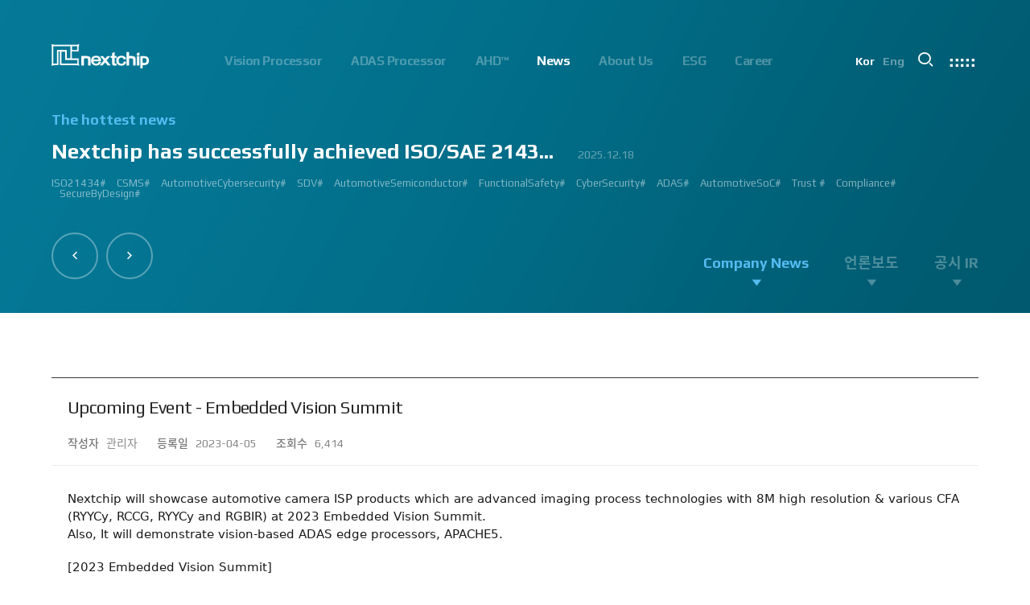

--- FILE ---
content_type: text/html; charset=UTF-8
request_url: https://nextchip.com/kr/news/news.php?bgu=view&idx=129
body_size: 42754
content:

<!doctype html>
<html lang="ko">
<head>
<meta charset="utf-8">
<meta http-equiv="X-UA-Compatible" content="IE=edge">
<title>Upcoming Event - Embedded Vision Summit - News - News - 넥스트칩</title>
<meta name="Title" content="Upcoming Event - Embedded Vision Summit - News - News - 넥스트칩">
<meta name="Subject" content="News">
<meta name="Keywords" content="">
<meta name="Description" content="Upcoming Event - Embedded Vision Summit - Nextchip will showcase automotive camera ISP products which are advanced imaging process technolo...">
<meta property="og:type" content="website">
<meta property="og:title" content="Upcoming Event - Embedded Vision Summit - News - News - 넥스트칩">
<meta property="og:description" content="Upcoming Event - Embedded Vision Summit - Nextchip will showcase automotive camera ISP products which are advanced imaging process technolo...">
<meta property="og:image" content="https://nextchip.com/images/common/logo.png">
<meta property="og:url" content="https://nextchip.com/kr/news/news.php?bgu=view&idx=129">
<meta name="twitter:card" content="summary">
<meta name="twitter:title" content="Upcoming Event - Embedded Vision Summit - News - News - 넥스트칩">
<meta name="twitter:description" content="Upcoming Event - Embedded Vision Summit - Nextchip will showcase automotive camera ISP products which are advanced imaging process technolo...">
<meta name="twitter:image" content="https://nextchip.com/images/common/logo.png">
<meta name="twitter:domain" content="https://nextchip.com/kr/news/news.php?bgu=view&idx=129">
<meta name="google-site-verification" content="">
<meta name="naver-site-verification" content="">
<meta name="viewport" content="width=device-width, initial-scale=1"><!-- 모바일사이트, 반응형사이트 제작시 사용 -->
<meta name="format-detection" content="telephone=no"/><!-- ios 자동전화걸기 방지 -->
<meta name="NaverBot" content="All"/>
<meta name="NaverBot" content="INDEX,FOLLOW"/>
<meta name="Yeti" content="All"/>
<meta name="Yeti" content="INDEX,FOLLOW"/>
<meta name="Googlebot" content="All" />
<meta name="Googlebot" content="INDEX,FOLLOW" />
<meta name="Robots" content="INDEX,FOLLOW">
<meta name="theme-color" content="#222222">
<link rel="canonical" href="https://nextchip.com">
<link rel="stylesheet" href="https://nextchip.com/css/default.css">
<link rel="stylesheet" href="https://nextchip.com/css/layout.css?ver=250110">
<link rel="stylesheet" href="https://nextchip.com/css/content.css?ver=241224_4">
<link rel="stylesheet" href="https://nextchip.com/css/content_mj.css?ver=220419">
<link rel="stylesheet" href="https://nextchip.com/css/main.css" />
<link rel="stylesheet" href="https://nextchip.com/kr/css/language.css" /><!-- 해당언어에서만 사용하는 css -->
<link rel="stylesheet" href="https://nextchip.com/css/layout_responsive.css?ver=250110">
<link rel="stylesheet" href="https://nextchip.com/css/content_responsive.css?ver=230410">
<link rel="stylesheet" href="https://nextchip.com/css/main_responsive.css" />
<link rel="stylesheet" href="https://nextchip.com/css/animate.css" />
<link rel="stylesheet" type="text/css" href="//fonts.googleapis.com/icon?family=Material+Icons"><!-- google -->
<link rel="stylesheet" href="https://nextchip.com/css/xeicon.min.css">
<!-- <link rel="stylesheet" type="text/css" href="//cdn.jsdelivr.net/npm/xeicon@2.3.3/xeicon.min.css"> --><!-- XEicon -->
<!-- Board Skin -->
<link rel="stylesheet" href="https://nextchip.com/css/common/cm_bbs_common.css">
<link rel="stylesheet" href="https://nextchip.com/css/common/cm_board.css">
<link rel="stylesheet" href="https://nextchip.com/css/common/cm_certification.css">
<link rel="stylesheet" href="https://nextchip.com/css/common/cm_gallery.css" />
<link rel="stylesheet" href="https://nextchip.com/css/common/cm_sitemap.css" />
<!-- Plugin -->
<link rel="stylesheet" type="text/css" href="https://nextchip.com/css/plugin/slick.css">
<link rel="stylesheet" type="text/css" href="https://nextchip.com/css/plugin/jquery.mCustomScrollbar.css">
<link rel="stylesheet" type="text/css" href="https://nextchip.com/css/plugin/magnific-popup.css">
<link rel="stylesheet" type="text/css" href="https://nextchip.com/css/plugin/swiper.css" />
<link rel="stylesheet" type="text/css" href="https://nextchip.com/css/plugin/spotlight.css" />
<!--[if lte IE 9]>
	<link rel="stylesheet" href="https://nextchip.com/css/ie9.css">
<![endif]-->
<script type="text/javascript" src="https://nextchip.com/js/vendor/jquery-1.8.3.min.js"></script>

<style>
/* css */
</style>
<script>
	 //  4번째  대메뉴 인덱스
		dep1 = 4	
		
	// dep1 = 04,
	dep2 = 01;

	// sub2_num 변수가 있을때 ( 3차메뉴 )
				dep3 = "";
	</script>
</head>

<body>
<!-- accessibility -->
<div class="cm-accessibility">
	<a href="#container">본문바로가기</a>
</div>
<!-- //accessibility -->
<!-- code -->
<div id="wrap" class="sub-wrap">
	<!-- header -->
	
	<header id="header" class="top-fixed-object "><!-- .top-fixed가 붙는 object에 top-fixed-object 클래스 추가  -->
		<div class="gnb-overlay-bg"></div>
		<div id="headerInnerWrap">
			<!-- ****************** 헤더상단 ********************** -->
			<div id="headerInner" class="area-box">
				<h1 class="logo"><a href="https://nextchip.com/kr/" title="to home"><img src="https://nextchip.com/images/common/logo.png" alt="넥스트칩" /></a></h1>
				<div class="header-util-box">
					<!-- 외국어 선택 2 -->
					<div class="header-lang-list">
						<ul class="clearfix">
							<li class="cur"><a href="https://nextchip.com/kr/">Kor</a></li>
							<li><a href="https://nextchip.com/en/">Eng</a></li>
						</ul>
					</div>
					<!-- 통합검색 -->
										<div class="header-search-box">
						<button class="header-search-open-btn" title="검색창열기"><i class="xi-search"></i></button>
						<div class="header-search-inner">
							<form action="https://nextchip.com/kr/search/index.php" method="POST">
							<label for="headerSearch" class="blind">검색</label>
							<input type="text" name="allSearch" class="header-search-word" id="headerSearch" placeholder="Search" />
							<button class="header-search-btn" type="submit" title="검색" onclick="location.href='https://nextchip.com/kr/search/'"><i class="xi-search"></i></button>
							</form>
							<!-- <button class="header-search-close-btn" title="검색창닫기"><i class="xi-close-min"></i></button> -->
						</div>
					</div>
										<!-- 사이트맵 버튼  -->
					<button class="sitemap-line-btn cm-sitemap-open-btn" title="Open the sitemap">
						<i class="xi-drag-vertical"></i>
					</button>
				</div>
			</div>
			<!-- ****************** GNB ********************** -->
			<!-- GNB PC  -->
			<nav id="gnb" class="each-menu">
				<h2 class="blind">주메뉴</h2>
				<!-- 
					- 전체메뉴 : class="total-menu"
					- 각각메뉴 : class="each-menu" + <div id="gnbBg"></div> 삭제
				-->
				<!-- <div id="gnbBg"></div> -->
				<ul class="clearfix area">
					<li class="gnb1">
						<a href="https://nextchip.com/kr/vision/vision.php">Vision Processor</a>
						<div class="gnb-2dep">
							<ul>
																								<li><a href="https://nextchip.com/kr/vision/vision.php?idx=7"><span>RVC</span></a></li>
																<li><a href="https://nextchip.com/kr/vision/vision.php?idx=6"><span>In-cabin</span></a></li>
																<li><a href="https://nextchip.com/kr/vision/vision.php?idx=5"><span>FVC</span></a></li>
																<li><a href="https://nextchip.com/kr/vision/vision.php?idx=4"><span>SVM</span></a></li>
																<li><a href="https://nextchip.com/kr/vision/vision.php?idx=3"><span>E-mirror</span></a></li>
															</ul>
						</div>
					</li>
					<li class="gnb2">
						<a href="https://nextchip.com/kr/adas/adas.php">ADAS Processor</a>
						<div class="gnb-2dep">
							<ul>
																								<li><a href="https://nextchip.com/kr/adas/adas.php?idx=1"><span>APACHE4</span></a></li>
																<li><a href="https://nextchip.com/kr/adas/adas.php?idx=3"><span>APACHE5</span></a></li>
																<li><a href="https://nextchip.com/kr/adas/adas.php?idx=4"><span>APACHE6</span></a></li>
															</ul>
						</div>
					</li>
					<li class="gnb3">
						<a href="https://nextchip.com/kr/ahd/ahd.php">AHD™</a>
						<div class="gnb-2dep">
							<ul>
																								<li><a href="https://nextchip.com/kr/ahd/ahd.php?idx=1"><span>1<sup>st</sup> Gen</span></a></li>
																<li><a href="https://nextchip.com/kr/ahd/ahd.php?idx=4"><span>2<sup>nd</sup> Gen</span></a></li>
															</ul>
						</div>
					</li>
					<li class="gnb4">
						<a href="https://nextchip.com/kr/news/news.php">News</a>
						<div class="gnb-2dep">
							<ul>
																<li><a href="https://nextchip.com/kr/news/news.php"><span>News</span></a></li>							</ul>
						</div>
					</li>
					<li class="gnb5">
						<a href="https://nextchip.com/kr/about/vision_professional.php">About Us</a>
						<div class="gnb-2dep">
							<ul>
																<!-- <li><a href="https://nextchip.com/kr/about/about.php"><span>About Us</span></a></li> -->
								<li><a href="https://nextchip.com/kr/about/vision_professional.php"><span>Vision Professional</span></a></li>
								<li><a href="https://nextchip.com/kr/about/safety_process.php"><span>Safety Process</span></a></li>
								<li><a href="https://nextchip.com/kr/about/sustainable_quality.php"><span>Sustainable Quality </span></a></li>							</ul>
						</div>
					</li>
					<li class="gnb6">
						<a href="https://nextchip.com/kr/esg/sustainability.php">ESG</a>
						<div class="gnb-2dep">
							<ul>
														<li><a href="https://nextchip.com/kr/esg/sustainability.php"><span>지속가능경영</span></a></li>
						<li><a href="https://nextchip.com/kr/esg/ethical.php"><span>윤리경영</span></a></li>
						<li><a href="https://nextchip.com/kr/esg/fair_trade.php"><span>공정거래</span></a></li>
						<li><a href="https://nextchip.com/kr/esg/product.php"><span>제품책임</span></a></li>
						<li><a href="https://nextchip.com/kr/esg/info.php"><span>정보보안</span></a></li>
						<li><a href="https://nextchip.com/kr/esg/work.php"><span>안전하고 건강한 근무환경</span></a></li>							</ul>
						</div>
					</li>
					<li class="gnb7">
						<a href="http://nc-recruit.com/kr/index.php" target="_blank">Career</a>
						<div class="gnb-2dep">
							<ul>
																<li><a href="http://nc-recruit.com/kr/index.php" target="_blank"><span>Career</span></a></li>							</ul>
						</div>
					</li>
				</ul>
			</nav>
		</div>
		<!-- GNB Mobile -->
		<button class="nav-open-btn open-btn" title="네비게이션 열기">
			<i class="xi-drag-vertical"></i>
		</button>
		<div class="gnb-overlay-bg-m"></div>
		<nav id="gnbM" class="gnb-style-full">
			<!-- 
				기본스타일 : .gnb-style-basic
				Full 스타일 : .gnb-style-full
			-->
			<h2 class="blind">주메뉴</h2>
			<button class="nav-open-btn close-btn" title="네비게이션 닫기">
				<span class="line line1"></span><span class="line line2"></span><span class="line line3"></span>
			</button>
			<div class="gnb-navigation-wrapper">
				<div class="gnb-navigation-inner">
					<ul id="navigation" data-menu-clone="true"></ul><!-- PC메뉴 같을때 true / 같지않으면 false 후 메뉴삽입 -->
				</div>
			</div>
		</nav>
	</header>	<!-- //header -->
	<!-- container -->
	<div id="container">
		<!-- middleArea -->
		<div id="middleArea">
			<!-- content -->
			<section id="content" class="wide">
							<section class="news-page">
					<!-- News 상단 컨텐츠 -->
					<article class="news-top-con">
						<div class="area">
							<div class="news-top-list-box">
								<p class="info">The hottest news</p>
								<ul class="news-top-list">
																		<li>
										<a href="/kr/news/news.php?bgu=view&idx=256" class="notice">
											<strong class="tit">Nextchip has successfully achieved ISO/SAE 2143... <span class="date">2025.12.18</span></strong>
											<p class="tag">
																								<span>ISO21434#</span>
																								<span> CSMS#</span>
																								<span> AutomotiveCybersecurity#</span>
																								<span> SDV#</span>
																								<span> AutomotiveSemiconductor#</span>
																								<span> FunctionalSafety#</span>
																								<span> CyberSecurity#</span>
																								<span> ADAS#</span>
																								<span> AutomotiveSoC#</span>
																								<span> Trust #</span>
																								<span> Compliance#</span>
																								<span> SecureByDesign#</span>
																							</p>
										</a>
									</li>
																		<li>
										<a href="/kr/news/news.php?bgu=view&idx=245" class="notice">
											<strong class="tit">aiMotive and Nextchip collaborate to create pro... <span class="date">2025.07.24</span></strong>
											<p class="tag">
																								<span>AutomatedDriving#</span>
																								<span>aiMotive#</span>
																								<span>Nextchip#</span>
																								<span>ADAS#</span>
																								<span>Partnership#</span>
																								<span>AutomotiveInnovation#</span>
																							</p>
										</a>
									</li>
																		<li>
										<a href="/kr/news/news.php?bgu=view&idx=241" class="notice">
											<strong class="tit">Korea’s Global Small Giants 1000+ <span class="date">2025.06.18</span></strong>
											<p class="tag">
																								<span>GlobalSmallGiants#</span>
																								<span>Nextchip#</span>
																								<span>AutomotiveSemiconductor#</span>
																								<span>GlobalInnovation#</span>
																								<span>Korea1000Plus#</span>
																							</p>
										</a>
									</li>
																		<li>
										<a href="/kr/news/news.php?bgu=view&idx=214" class="notice">
											<strong class="tit">CES 2025 INVITATION <span class="date">2024.12.09</span></strong>
											<p class="tag">
																							</p>
										</a>
									</li>
																		<li>
										<a href="/kr/news/news.php?bgu=view&idx=213" class="notice">
											<strong class="tit">NEXTCHIP CO.,LTD. has been certified to ISO/IEC... <span class="date">2024.10.14</span></strong>
											<p class="tag">
																							</p>
										</a>
									</li>
																		<li>
										<a href="/kr/news/news.php?bgu=view&idx=208" class="notice">
											<strong class="tit">KAAMI x COEX JOB FAIR <span class="date">2024.07.10</span></strong>
											<p class="tag">
																							</p>
										</a>
									</li>
																		<li>
										<a href="/kr/news/news.php?bgu=view&idx=203" class="notice">
											<strong class="tit">EVS 2024 <span class="date">2024.06.03</span></strong>
											<p class="tag">
																							</p>
										</a>
									</li>
																		<li>
										<a href="/kr/news/news.php?bgu=view&idx=148" class="notice">
											<strong class="tit">Nextchip Demonstration of High Dynamic Range an... <span class="date">2023.08.18</span></strong>
											<p class="tag">
																								<span>Automotive#</span>
																								<span>Nextchip#</span>
																								<span>Processors#</span>
																								<span>Sensors#</span>
																								<span>Summit#</span>
																							</p>
										</a>
									</li>
																		<li>
										<a href="/kr/news/news.php?bgu=view&idx=147" class="notice">
											<strong class="tit">CMMI-DEV V2.0 ML3 Appraisal <span class="date">2023.08.01</span></strong>
											<p class="tag">
																								<span>#CMMI #DEV #MaturityModel #LV3 #Appraisal #VWAY#</span>
																							</p>
										</a>
									</li>
																		<li>
										<a href="/kr/news/news.php?bgu=view&idx=123" class="notice">
											<strong class="tit">소부장 으뜸기업 3기 선정 <span class="date">2023.03.23</span></strong>
											<p class="tag">
																								<span>#VisionProfessional #Automotive #Semiconductor #ImageSignalProcessing #ISP #ADAS #SoC #소부장 #으뜸기업 #AutonomousDriving #nextchip#</span>
																							</p>
										</a>
									</li>
																		<li>
										<a href="/kr/news/news.php?bgu=view&idx=119" class="notice">
											<strong class="tit">Upcoming Event - Edge AI and Vision Alliance In... <span class="date">2023.03.22</span></strong>
											<p class="tag">
																								<span>#Upcoming #Event #Exhibition #Edge AI and Vision Alliance
#Innovation #Forum #APACHE5 #Edge #Processor #AI #CNN #Object Detection #ADAS #AD #DMS #OMS #BSD #BSIS #FSD 
#APACHE_U #PHOENIX #Image Signal Processing #Vision #Processor #HDR #LFM #3DNR #High Quality Image #Automotive Camera #InCabin #FrontView #SVM #AVM #SurroundView #RearView
#Vision #Professional #Innovative #Technology #nextchip#</span>
																							</p>
										</a>
									</li>
																		<li>
										<a href="/kr/news/news.php?bgu=view&idx=113" class="notice">
											<strong class="tit">Upcoming Event <span class="date">2023.03.13</span></strong>
											<p class="tag">
																								<span>#Edge AI and Vision Alliance #AutoSens #Upcoming #Event #Exhibition #Detroit #Santa Clara #Edge #AI #In-cabin #Technology #ADAS #Edge Processor #Vision #Professional#</span>
																							</p>
										</a>
									</li>
																		<li>
										<a href="/kr/news/news.php?bgu=view&idx=112" class="notice">
											<strong class="tit">2023년 선택적 복지비 제도 확대 안내 <span class="date">2023.03.09</span></strong>
											<p class="tag">
																								<span>#2023 #신상 #복지제도 #선택적 복지비 #여행 #교통비 #항공권 #숙박 #워터파크 #놀이동산 #여가활동 #문화생활 #가족 #콘텐츠 렌즈 구매도 가능#</span>
																							</p>
										</a>
									</li>
																		<li>
										<a href="/kr/news/news.php?bgu=view&idx=108" class="notice">
											<strong class="tit">시차 출퇴근제 소개 <span class="date">2023.03.02</span></strong>
											<p class="tag">
																								<span>#Vision Professional #복리후생제도 #시차 출퇴근 제도 #자율 출퇴근 제도 #근무시간 #9 to 6 #Working Hour #Flexible hours #nextchip #ADAS #Semiconductor #채용 공고 #모집 공고 #판교 #행복한 직장생활#</span>
																							</p>
										</a>
									</li>
																		<li>
										<a href="/kr/news/news.php?bgu=view&idx=107" class="notice">
											<strong class="tit">The March 1st Movement Day <span class="date">2023.03.02</span></strong>
											<p class="tag">
																								<span>#삼일절 #대한독립만세#</span>
																							</p>
										</a>
									</li>
																		<li>
										<a href="/kr/news/news.php?bgu=view&idx=106" class="notice">
											<strong class="tit">2023 퓨처모빌리티 기술교류회 <span class="date">2023.03.02</span></strong>
											<p class="tag">
																								<span>#대전 #퓨처모빌리티 #KAIST #KAAMI #KATECH #넥스트칩 #NEXTCHIP #자율주행 #VISION #PROCESSING #ISP #CFA #AUTONOMOUS #ADAS #AD #SOC #대전은성심당#</span>
																							</p>
										</a>
									</li>
																		<li>
										<a href="/kr/news/news.php?bgu=view&idx=104" class="notice">
											<strong class="tit">Upcoming Event - Edge AI and Vision Alliance In... <span class="date">2023.02.27</span></strong>
											<p class="tag">
																								<span>#Edge #AI #Vision #AI #ADAS #SoC #ISP #NPU #Semiconductor #Automotive #Autonomous #CNN #NN #Vision #Professional #Upcoming #Event #Exhibition#</span>
																							</p>
										</a>
									</li>
																		<li>
										<a href="/kr/news/news.php?bgu=view&idx=103" class="notice">
											<strong class="tit">2023 NC 복지제도 소개 <span class="date">2023.02.27</span></strong>
											<p class="tag">
																								<span>#Vision Professional #nextchip #복리후생제도 #채용공고 #채용안내 #ISP #Semiconductor #ADAS #AHD #World-class ISP #World-best ISP#</span>
																							</p>
										</a>
									</li>
																		<li>
										<a href="/kr/news/news.php?bgu=view&idx=102" class="notice">
											<strong class="tit">2023년퓨처모빌리티 참가  <span class="date">2023.02.24</span></strong>
											<p class="tag">
																							</p>
										</a>
									</li>
																		<li>
										<a href="/kr/news/news.php?bgu=view&idx=97" class="notice">
											<strong class="tit">Upcoming Event - Edge AI and Vision Alliance In... <span class="date">2023.02.23</span></strong>
											<p class="tag">
																								<span>#Edge #AI #Vision #AI #ADAS #SoC #ISP #NPU #Semiconductor #Automotive #Autonomous #CNN #NN #Vision #Professional #Upcoming #Event #Exhibition#</span>
																							</p>
										</a>
									</li>
																		<li>
										<a href="/kr/news/news.php?bgu=view&idx=91" class="notice">
											<strong class="tit">2023년 nextchip 신년 워크샵 <span class="date">2023.02.23</span></strong>
											<p class="tag">
																								<span>2023 신년 워크샵#</span>
																								<span> 넥스트칩#</span>
																								<span> 복지제도 #</span>
																							</p>
										</a>
									</li>
																		<li>
										<a href="/kr/news/news.php?bgu=view&idx=90" class="notice">
											<strong class="tit">Automotive World 2023, 제품 기술 세미나 발표 <span class="date">2023.01.27</span></strong>
											<p class="tag">
																							</p>
										</a>
									</li>
																		<li>
										<a href="/kr/news/news.php?bgu=view&idx=89" class="notice">
											<strong class="tit">Automotive World 2023 전시회 참여 <span class="date">2023.01.26</span></strong>
											<p class="tag">
																								<span>#Automotive #Autonomous #ISP #Vision #Professional #nextchip #World #class #ISP #Image #Signal #Processing #HDR #8MP #CFA #RGGB #RGB #IR #Exhibition #Tokyo Big Sight #Japan #Semiconductor#</span>
																							</p>
										</a>
									</li>
																		<li>
										<a href="/kr/news/news.php?bgu=view&idx=88" class="notice">
											<strong class="tit">CES2023 전시회 참여 <span class="date">2023.01.12</span></strong>
											<p class="tag">
																								<span>CES#</span>
																								<span> ISP#</span>
																								<span> ADAS#</span>
																								<span> VISION PROFESSIONAL#</span>
																								<span> NEXTCHIP#</span>
																								<span> IMAGE SIGNAL PROCESSOR#</span>
																								<span> VISION BASED PROCESSOR#</span>
																								<span> APACHE_U#</span>
																								<span> PHOENIX#</span>
																								<span> APACHE5#</span>
																							</p>
										</a>
									</li>
																		<li>
										<a href="/kr/news/news.php?bgu=view&idx=83" class="notice">
											<strong class="tit">2022 인공지능 반도체 미래 기술 컨퍼런스 참여 <span class="date">2022.12.12</span></strong>
											<p class="tag">
																								<span>#Vision #Professional | #NEXTCHIP CO.#</span>
																								<span>LTD.
#Real #Edge #AI #Processor #Nextchip #Future #Vision #ISP #ADAS #NPU #Exhibition #AHD #Semiconductor #Computer #Vision#</span>
																							</p>
										</a>
									</li>
																		<li>
										<a href="/kr/news/news.php?bgu=view&idx=65" class="notice">
											<strong class="tit">International Suppliers Fair (IZB) 2022 <span class="date">2022.09.26</span></strong>
											<p class="tag">
																								<span>#izb #vw #international #supplier #fair #germany #wolfsburg #allerpark #hall3 #3419A #isp #semiconductor #automotive #camera #sensing #adas #dms #dsm #apache5 #aeb #apacheU #rccg #cfa #color #filter #array#</span>
																							</p>
										</a>
									</li>
																	</ul>
								<div class="arrow-box"></div>
							</div>
							<div class="news-category-box">
								<ul class="news-category-list">
									<li class="selected"><a href="https://nextchip.com/kr/news/news.php"><span>Company News</span></a></li> <!-- 해당 카테고리에서 selected 클래스 추가해주세요 -->
									<li><a href="https://nextchip.com/kr/news/press.php"><span>언론보도</span></a></li>
									<li><a href="https://nextchip.com/kr/news/ir.php"><span>공시 IR</span></a></li>
								</ul>
							</div>
						</div>
					</article>
					<!-- // -->
					<article class="news-container">
						<div class="area clearfix">
							<!-- Key news -->
														<!-- // -->	
							<!-- News List -->
							<article class="bbs-view-con">
	<aside class="bbs-view-top">
		<!-- 필요할 경우만 삽입 -->
		<!-- <dl class="event-date"><dt><i class="material-icons">&#xE878;</i> 이벤트기간</dt><dd>2017-07-14 ~ 2017-07-31</dd></dl> -->
		<!-- <p class="reply-state"><span>답변대기</span></p><p class="reply-state reply-state-finish"><span>답변완료</span></p> -->
		<!-- <span class="bbs-category">[카테고리 있을때 쓰세요]</span> -->
		<!-- // -->
		<h1 class="bbs-tit">Upcoming Event - Embedded Vision Summit</h1>
		<dl class="bbs-write-info">
			<dt>작성자</dt>
			<dd>관리자</dd>
			<dt>등록일</dt>
			<dd>2023-04-05</dd>
			<dt>조회수</dt>
			<dd>6,414</dd>
		</dl>
	</aside>
	<div class="bbs-view-content editor">
			<p><span style="color: rgba(0, 0, 0, 0.9); font-family: &quot;Malgun Gothic&quot;, &quot;Apple SD Gothic Neo&quot;, -apple-system, system-ui, BlinkMacSystemFont, &quot;Segoe UI&quot;, Roboto, &quot;Helvetica Neue&quot;, &quot;Fira Sans&quot;, Ubuntu, Oxygen, &quot;Oxygen Sans&quot;, Cantarell, &quot;Droid Sans&quot;, &quot;Apple Color Emoji&quot;, &quot;Segoe UI Emoji&quot;, &quot;Segoe UI Emoji&quot;, &quot;Segoe UI Symbol&quot;, &quot;Lucida Grande&quot;, Helvetica, Arial, sans-serif; font-size: 15px;">Nextchip will showcase automotive camera ISP products which are advanced imaging process technologies with 8M high resolution &amp; various CFA (RYYCy, RCCG, RYYCy and RGBIR) at 2023 Embedded Vision Summit.&nbsp;</span></p><p><span style="color: rgba(0, 0, 0, 0.9); font-family: &quot;Malgun Gothic&quot;, &quot;Apple SD Gothic Neo&quot;, -apple-system, system-ui, BlinkMacSystemFont, &quot;Segoe UI&quot;, Roboto, &quot;Helvetica Neue&quot;, &quot;Fira Sans&quot;, Ubuntu, Oxygen, &quot;Oxygen Sans&quot;, Cantarell, &quot;Droid Sans&quot;, &quot;Apple Color Emoji&quot;, &quot;Segoe UI Emoji&quot;, &quot;Segoe UI Emoji&quot;, &quot;Segoe UI Symbol&quot;, &quot;Lucida Grande&quot;, Helvetica, Arial, sans-serif; font-size: 15px;">Also, It will demonstrate vision-based ADAS edge processors, APACHE5.</span><br style="box-sizing: inherit; font-family: &quot;Malgun Gothic&quot;, &quot;Apple SD Gothic Neo&quot;, -apple-system, system-ui, BlinkMacSystemFont, &quot;Segoe UI&quot;, Roboto, &quot;Helvetica Neue&quot;, &quot;Fira Sans&quot;, Ubuntu, Oxygen, &quot;Oxygen Sans&quot;, Cantarell, &quot;Droid Sans&quot;, &quot;Apple Color Emoji&quot;, &quot;Segoe UI Emoji&quot;, &quot;Segoe UI Emoji&quot;, &quot;Segoe UI Symbol&quot;, &quot;Lucida Grande&quot;, Helvetica, Arial, sans-serif; color: rgba(0, 0, 0, 0.9); font-size: 15px; line-height: inherit !important;"><br style="box-sizing: inherit; font-family: &quot;Malgun Gothic&quot;, &quot;Apple SD Gothic Neo&quot;, -apple-system, system-ui, BlinkMacSystemFont, &quot;Segoe UI&quot;, Roboto, &quot;Helvetica Neue&quot;, &quot;Fira Sans&quot;, Ubuntu, Oxygen, &quot;Oxygen Sans&quot;, Cantarell, &quot;Droid Sans&quot;, &quot;Apple Color Emoji&quot;, &quot;Segoe UI Emoji&quot;, &quot;Segoe UI Emoji&quot;, &quot;Segoe UI Symbol&quot;, &quot;Lucida Grande&quot;, Helvetica, Arial, sans-serif; color: rgba(0, 0, 0, 0.9); font-size: 15px; line-height: inherit !important;"><span style="color: rgba(0, 0, 0, 0.9); font-family: &quot;Malgun Gothic&quot;, &quot;Apple SD Gothic Neo&quot;, -apple-system, system-ui, BlinkMacSystemFont, &quot;Segoe UI&quot;, Roboto, &quot;Helvetica Neue&quot;, &quot;Fira Sans&quot;, Ubuntu, Oxygen, &quot;Oxygen Sans&quot;, Cantarell, &quot;Droid Sans&quot;, &quot;Apple Color Emoji&quot;, &quot;Segoe UI Emoji&quot;, &quot;Segoe UI Emoji&quot;, &quot;Segoe UI Symbol&quot;, &quot;Lucida Grande&quot;, Helvetica, Arial, sans-serif; font-size: 15px;">[2023 Embedded Vision Summit]</span><br style="box-sizing: inherit; font-family: &quot;Malgun Gothic&quot;, &quot;Apple SD Gothic Neo&quot;, -apple-system, system-ui, BlinkMacSystemFont, &quot;Segoe UI&quot;, Roboto, &quot;Helvetica Neue&quot;, &quot;Fira Sans&quot;, Ubuntu, Oxygen, &quot;Oxygen Sans&quot;, Cantarell, &quot;Droid Sans&quot;, &quot;Apple Color Emoji&quot;, &quot;Segoe UI Emoji&quot;, &quot;Segoe UI Emoji&quot;, &quot;Segoe UI Symbol&quot;, &quot;Lucida Grande&quot;, Helvetica, Arial, sans-serif; color: rgba(0, 0, 0, 0.9); font-size: 15px; line-height: inherit !important;"><span style="color: rgba(0, 0, 0, 0.9); font-family: &quot;Malgun Gothic&quot;, &quot;Apple SD Gothic Neo&quot;, -apple-system, system-ui, BlinkMacSystemFont, &quot;Segoe UI&quot;, Roboto, &quot;Helvetica Neue&quot;, &quot;Fira Sans&quot;, Ubuntu, Oxygen, &quot;Oxygen Sans&quot;, Cantarell, &quot;Droid Sans&quot;, &quot;Apple Color Emoji&quot;, &quot;Segoe UI Emoji&quot;, &quot;Segoe UI Emoji&quot;, &quot;Segoe UI Symbol&quot;, &quot;Lucida Grande&quot;, Helvetica, Arial, sans-serif; font-size: 15px;">Date: May 22-24, 2023</span><br style="box-sizing: inherit; font-family: &quot;Malgun Gothic&quot;, &quot;Apple SD Gothic Neo&quot;, -apple-system, system-ui, BlinkMacSystemFont, &quot;Segoe UI&quot;, Roboto, &quot;Helvetica Neue&quot;, &quot;Fira Sans&quot;, Ubuntu, Oxygen, &quot;Oxygen Sans&quot;, Cantarell, &quot;Droid Sans&quot;, &quot;Apple Color Emoji&quot;, &quot;Segoe UI Emoji&quot;, &quot;Segoe UI Emoji&quot;, &quot;Segoe UI Symbol&quot;, &quot;Lucida Grande&quot;, Helvetica, Arial, sans-serif; color: rgba(0, 0, 0, 0.9); font-size: 15px; line-height: inherit !important;"><span style="color: rgba(0, 0, 0, 0.9); font-family: &quot;Malgun Gothic&quot;, &quot;Apple SD Gothic Neo&quot;, -apple-system, system-ui, BlinkMacSystemFont, &quot;Segoe UI&quot;, Roboto, &quot;Helvetica Neue&quot;, &quot;Fira Sans&quot;, Ubuntu, Oxygen, &quot;Oxygen Sans&quot;, Cantarell, &quot;Droid Sans&quot;, &quot;Apple Color Emoji&quot;, &quot;Segoe UI Emoji&quot;, &quot;Segoe UI Emoji&quot;, &quot;Segoe UI Symbol&quot;, &quot;Lucida Grande&quot;, Helvetica, Arial, sans-serif; font-size: 15px;">- Location: Booth no # 109, Santa clara convention center, Santa Clara, CA</span><br style="box-sizing: inherit; font-family: &quot;Malgun Gothic&quot;, &quot;Apple SD Gothic Neo&quot;, -apple-system, system-ui, BlinkMacSystemFont, &quot;Segoe UI&quot;, Roboto, &quot;Helvetica Neue&quot;, &quot;Fira Sans&quot;, Ubuntu, Oxygen, &quot;Oxygen Sans&quot;, Cantarell, &quot;Droid Sans&quot;, &quot;Apple Color Emoji&quot;, &quot;Segoe UI Emoji&quot;, &quot;Segoe UI Emoji&quot;, &quot;Segoe UI Symbol&quot;, &quot;Lucida Grande&quot;, Helvetica, Arial, sans-serif; color: rgba(0, 0, 0, 0.9); font-size: 15px; line-height: inherit !important;"><br style="box-sizing: inherit; font-family: &quot;Malgun Gothic&quot;, &quot;Apple SD Gothic Neo&quot;, -apple-system, system-ui, BlinkMacSystemFont, &quot;Segoe UI&quot;, Roboto, &quot;Helvetica Neue&quot;, &quot;Fira Sans&quot;, Ubuntu, Oxygen, &quot;Oxygen Sans&quot;, Cantarell, &quot;Droid Sans&quot;, &quot;Apple Color Emoji&quot;, &quot;Segoe UI Emoji&quot;, &quot;Segoe UI Emoji&quot;, &quot;Segoe UI Symbol&quot;, &quot;Lucida Grande&quot;, Helvetica, Arial, sans-serif; color: rgba(0, 0, 0, 0.9); font-size: 15px; line-height: inherit !important;"><span style="color: rgba(0, 0, 0, 0.9); font-family: &quot;Malgun Gothic&quot;, &quot;Apple SD Gothic Neo&quot;, -apple-system, system-ui, BlinkMacSystemFont, &quot;Segoe UI&quot;, Roboto, &quot;Helvetica Neue&quot;, &quot;Fira Sans&quot;, Ubuntu, Oxygen, &quot;Oxygen Sans&quot;, Cantarell, &quot;Droid Sans&quot;, &quot;Apple Color Emoji&quot;, &quot;Segoe UI Emoji&quot;, &quot;Segoe UI Emoji&quot;, &quot;Segoe UI Symbol&quot;, &quot;Lucida Grande&quot;, Helvetica, Arial, sans-serif; font-size: 15px;">for more information,</span><br style="box-sizing: inherit; font-family: &quot;Malgun Gothic&quot;, &quot;Apple SD Gothic Neo&quot;, -apple-system, system-ui, BlinkMacSystemFont, &quot;Segoe UI&quot;, Roboto, &quot;Helvetica Neue&quot;, &quot;Fira Sans&quot;, Ubuntu, Oxygen, &quot;Oxygen Sans&quot;, Cantarell, &quot;Droid Sans&quot;, &quot;Apple Color Emoji&quot;, &quot;Segoe UI Emoji&quot;, &quot;Segoe UI Emoji&quot;, &quot;Segoe UI Symbol&quot;, &quot;Lucida Grande&quot;, Helvetica, Arial, sans-serif; color: rgba(0, 0, 0, 0.9); font-size: 15px; line-height: inherit !important;"><span style="color: rgba(0, 0, 0, 0.9); font-family: &quot;Malgun Gothic&quot;, &quot;Apple SD Gothic Neo&quot;, -apple-system, system-ui, BlinkMacSystemFont, &quot;Segoe UI&quot;, Roboto, &quot;Helvetica Neue&quot;, &quot;Fira Sans&quot;, Ubuntu, Oxygen, &quot;Oxygen Sans&quot;, Cantarell, &quot;Droid Sans&quot;, &quot;Apple Color Emoji&quot;, &quot;Segoe UI Emoji&quot;, &quot;Segoe UI Emoji&quot;, &quot;Segoe UI Symbol&quot;, &quot;Lucida Grande&quot;, Helvetica, Arial, sans-serif; font-size: 15px;">contact us&nbsp;</span><a href="mailto:sales@nextchip.com" data-attribute-index="15" style="box-sizing: inherit; margin: var(--artdeco-reset-base-margin-zero); padding: var(--artdeco-reset-base-padding-zero); font-size: 15px; vertical-align: var(--artdeco-reset-base-vertical-align-baseline); text-decoration: var(--artdeco-reset-link-text-decoration-none); font-weight: var(--font-weight-bold); border: var(--artdeco-reset-link-border-zero); color: var(--color-action); touch-action: manipulation; font-family: &quot;Malgun Gothic&quot;, &quot;Apple SD Gothic Neo&quot;, -apple-system, system-ui, BlinkMacSystemFont, &quot;Segoe UI&quot;, Roboto, &quot;Helvetica Neue&quot;, &quot;Fira Sans&quot;, Ubuntu, Oxygen, &quot;Oxygen Sans&quot;, Cantarell, &quot;Droid Sans&quot;, &quot;Apple Color Emoji&quot;, &quot;Segoe UI Emoji&quot;, &quot;Segoe UI Emoji&quot;, &quot;Segoe UI Symbol&quot;, &quot;Lucida Grande&quot;, Helvetica, Arial, sans-serif; position: relative; word-break: normal; overflow-wrap: normal; line-height: inherit !important;">sales@nextchip.com</a><br></p>	</div>

	<!-- 
		게시판 공유 기능
		( ※ 필요한경우에만 넣으세요(sns공유) )
		아이콘 안나올시 : <link rel="stylesheet" href="//cdn.jsdelivr.net/npm/xeicon@2.3.3/xeicon.min.css">	
	-->
	<!-- <div class="bbs-view-share-con">
		<ul>
			<li style="background-color:#777;"><a href="" title="URL 복사"><i class="xi-link"></i></a></li>
			<li style="background-color:#3b5998;"><a href="" title="페이스북으로 공유하기"><i class="xi-facebook"></i></a></li>
			<li style="background-color:#11c1ff;"><a href="" title="트위터로 공유하기"><i class="xi-twitter"></i></a></li>
			<li style="background-color:#fab900;"><a href="" title="카카오스토리로 공유하기"><i class="xi-kakaostory"></i></a></li>
			<li style="background-color:#00c300;"><a href="" title="블로그로 공유하기"><i class="xi-blogger"></i></a></li>
			<li style="background-color:#dc4e41;"><a href="" title="구글에 공유하기"><i class="xi-google-plus"></i></a></li>
		</ul>
	</div> -->


	
	<form method="post" action="" name="form2">
	<input type="hidden" name="code" value="news">
	<input type="hidden" name="bbs_view_del" value="1">
	<input type="hidden" name="bbs_view_edit" value="1">
	<input type="hidden" name="returnURL" value="/kr/news/news.php">
	</form>

	<div class="cm-btn-controls">
				<div class="right-btn-controls">
			<a href="/kr/news/news.php" class="btn-style01">
				목록			</a>
		</div>
	</div>


	<!-- 이전/다음 게시글보기 -->

			

		   
	<article class="bbs-view-prev-next-list">
		<ul>
			<li>
				<table class="bbs-prev-next-tbl">
					<colgroup>
						<col style="width:140px">
						<col style="">
					</colgroup>
					<tbody>
						<tr>
							<th><strong class="bbs-prev-next-tit">PREV<i class="xi-angle-up-min"></i></strong></th>
														<td>
							  							  <a href="/kr/news/news.php?code=news&idx=127&bgu=view">
							  									<p class="bbs-tit">Upcoming Event - AutoSens Detroit</p>
								</a>
							</td>
													</tr>
					</tbody>
				</table>
			</li>
			<li>
				<table class="bbs-prev-next-tbl">
					<colgroup>
						<col style="width:140px">
						<col style="">
					</colgroup>
					<tbody>
						<tr>
							<th><strong class="bbs-prev-next-tit">NEXT<i class="xi-angle-down-min"></i></strong></th>
														<td>
							  							  <a href="/kr/news/news.php?code=news&idx=130&bgu=view">
							  									<p class="bbs-tit">Upcoming Event - AutoSens Detroit</p>
								</a>
							</td>
													</tr>
					</tbody>
				</table>
			</li>
		</ul>
	</article>
	<!-- // -->



	
<script type="text/javascript">
<!--
function dele(){
	ans = confirm("게시글을 삭제하시겠습니까?");
	if (ans==true)
	{
		form2.action = "/bbs/bbs_view_del.php?returnURL=&idx=129";
		form2.submit();
	}

}
function modi(){
	form2.action = "/kr/news/news.php?returnURL=&bgu=edit&idx=129";
	form2.submit();
}
//-->
</script>


</article>							<!-- // -->
						</div>
					</article>
				</section>

			</section>
			<!-- //content -->
		</div>
		<!-- //middleArea -->
		<section id="siteMapCon03" class="cm-sitemap-wrapper">
	<div class="cm-sitemap-container cm-sitemap-container-03">
		<div class="sitemap-bg cm-sitemap-bg"></div>
		<div class="cm-sitemap-inner-con">
			<section class="cm-sitemap-area-con area-box">
				<div class="sitemap-modal-tit-con-03 cm-modal-tit-con">
					<h1 class="cm-modal-tit" data-splitting>SITE MAP</h1>
					<button title="Close Sitemap" class="sitemap-close-btn cm-sitemap-close-btn"><img src="https://nextchip.com/images/icon/sitemap_close_icon.png" alt="사이트맵 닫기 버튼"></button>
				</div>
				<article class="sitemap-wrapper-style sitemap-wrapper-style03"></article>
			</section>
		</div>
	</div>
</section>	</div>
	<!-- //container -->
	<!-- footer -->

	<footer id="footer">
		<button class="to-top-btn"><em class="blind">TOP</em><i class="xi-arrow-up"></i></button>
		<!-- Footer -->
		<article id="footerInner">
			<div class="area-box clearfix">
				<!-- Footer :: 왼쪽 -->
				<article class="footer-left-con">
					<div class="left-box">
						<span class="foot-logo"><img src="https://nextchip.com/images/common/footer_logo.png" alt="넥스트칩" /></span>
						<div class="foot-sns-menu">
							<ul class="clearfix">
								<li><a href="https://www.linkedin.com/company/nextchip" target="_blank" title="새창으로열기"><i class="xi-linkedin-square"></i></a></li>
								<li><a href="https://www.youtube.com/channel/UCobS6O1_pcHImUCG95nFf0w" target="_blank" title="새창으로열기"><i class="xi-youtube"></i></a></li>
							</ul>
						</div>
					</div>
					<div class="right-box">
						<div class="footer-address-list">
							<p class="txt">주소 : 경기도 성남시 분당구 대왕판교로 660 유스페이스1 A동 5층</p>
							<p class="txt"><span>TEL : 02-3460-4780</span><span>FAX : 070-8270-7000</span></p>
						</div>
						<div class="footer-copyright">Copyright &copy; NEXTCHIP Co,Ltd All rights reserved</div>
					</div>
				</article>
				<!-- Footer :: 오른쪽 -->
				<article class="footer-right-con">
					<a href="https://nextchip.com/kr/etc/privacy.php" class="cm-modal-open-btn footer-privacy-btn">개인정보처리방침<i class="xi-angle-right-min"></i></a>
					<!-- <div class="family-site-box cm-drop-menu-box-JS" data-drop-event="click">
						<button class="family-site-open-btn cm-drop-open-btn-JS">FAMILY SITE</button>
						<ul id="footerFamilyList" class="family-site-list cm-drop-list-JS">
							<li><a href="" target="_blank" title="새창으로열기">FAMILY SITE1</a></li>
							<li><a href="" target="_blank" title="새창으로열기">FAMILY SITE2</a></li>
							<li><a href="" target="_blank" title="새창으로열기">FAMILY SITE3</a></li>
						</ul>
					</div>	 -->
				</article>
			</div>
		</article>
	</footer>
	<!-- footer 있던 Sitemap 인클루드 bottom.php로 옮김 -->	<!-- //footer -->
</div>
<!-- //wrap -->
	<script type="text/javascript" src="https://nextchip.com/js/vendor/jquery.easing.1.3.js"></script>
	<script type="text/javascript" src="https://nextchip.com/js/plugin/slick.js"></script>
	<script type="text/javascript" src="https://nextchip.com/js/plugin/swiper.min.js"></script>
	<script type="text/javascript" src="https://nextchip.com/js/plugin/TweenMax.min.js"></script>
	<script type="text/javascript" src="https://cdnjs.cloudflare.com/ajax/libs/gsap/3.2.4/gsap.min.js"></script>
	<script type="text/javascript" src="https://nextchip.com/js/plugin/splitting.min.js"></script>
	<script type="text/javascript" src="https://nextchip.com/js/plugin/waypoints.min.js"></script>
	<script type="text/javascript" src="https://nextchip.com/js/plugin/jquery.mCustomScrollbar.concat.min.js"></script>
	<script type="text/javascript" src="https://nextchip.com/js/plugin/jquery.magnific-popup.js"></script>
	<script type="text/javascript" src="https://nextchip.com/js/plugin/spotlight.min.js"></script>
	<script type="text/javascript" src="https://nextchip.com/js/plugin/countUp.min.js"></script>
	<script type="text/javascript" src="https://nextchip.com/js/functions.js"></script>
	<script type="text/javascript" src="https://nextchip.com/js/nav.js"></script>
	<script type="text/javascript" src="https://nextchip.com/js/layer_popup.js"></script>
	<script type="text/javascript" src="https://nextchip.com/js/common.js?ver=220407"></script>
	<!--[if lt IE 9]>
		<script src="https://nextchip.com/js/vendor/html5shiv.js"></script>
		<script src="https://nextchip.com/js/vendor/respond.min.js"></script>
	<![endif]--><script type="text/javascript" src="https://nextchip.com/js/sub.js?ver=230411"></script>
</body>
</html>


--- FILE ---
content_type: text/css
request_url: https://nextchip.com/css/default.css
body_size: 18501
content:
@charset "utf-8";
/* *******************************************************
 * filename : default.css
 * description : reset / common / editor CSS
 * date : 2021-06-14
******************************************************** */


/* *******************
 * description : reset tag
 * date : 2021-03-29
******************* */
html {
	overflow-y:scroll;
}
html, body, div, span, applet, object, iframe,
h1, h2, h3, h4, h5, h6, p, blockquote, pre,
a, abbr, acronym, address, big, cite, code,
del, dfn, em, img, ins, kbd, q, s, samp,
small, strike, strong, sub, sup, tt, var,
b, u, i, center,
dl, dt, dd, ol, ul, li,
fieldset, form, label, legend,
table, caption, tbody, tfoot, thead, tr, th, td,
article, aside, canvas, details, embed, 
figure, figcaption, footer, header, hgroup, 
menu, nav, output, ruby, section, summary,
time, mark, audio, video {
	margin:0;
	padding:0;
}
/* HTML5 display-role reset for older browsers */
article, aside, details, figcaption, figure, 
footer, header, hgroup, menu, nav, section, summary {
	display:block;
}
audio, canvas, video {
    display:inline-block;
}
audio:not([controls]) {
    display: none;
    height: 0;
}
audio, canvas, img, video {
	vertical-align:middle;
}
body {
	line-height:1;
}
ol, ul {
	list-style:none;
}
blockquote, q {
	quotes:none;
}
blockquote:before, blockquote:after,
q:before, q:after {
	content:"";
	content:none;
}
table {
	border-collapse:collapse;
	border-spacing:0;
}
img, fieldset {
	border:0;
}
input, select, textarea {
	line-height:1.2;
	vertical-align:middle;
}
body, table, th, td, input,
textarea, button, select {
	font-family:"돋움", Dotum, Arial, sans-serif;
	font-size:12px;
	color:#666;
}
button, select {
	text-transform:none;
}
button, input {
	line-height:normal;
}
textarea {
	resize:vertical;
	overflow:auto;
}
address, caption, cite, code,
dfn, em, var {
	font-style:normal;
	font-weight:normal;
}
label {
	cursor:pointer;
}
/* For Screen Reader */
legend {
	display:none;
	visibility:hidden;
}
/* For Screen Reader */
caption {
	display:none;
	visibility:hidden;
}
hr {
	display:block;
	height:1px;
	border:0;
	border-top:1px solid #ccc;
	margin:1em 0;
	padding:0;
}
a {
	color:#666;
	text-decoration:none;
}
a:active, a:hover, a:focus {
	text-decoration:none;
}
button{
	margin:0px;
	padding:0px;
	cursor:pointer;
	border:0px;
	background:none;
}
body.mouse a:focus, 
body.mouse button:focus{
	outline:none;
}

/* input 기본 스타일 초기화 */
input[type="text"],input[type="password"],input[type="file"],input[type="search"],input[type="email"],
select,
textarea{
   -webkit-border-radius: 0;
	-moz-border-radius: 0;
	border-radius: 0;
	-webkit-box-sizing: border-box;
	-moz-box-sizing: border-box;
	box-sizing: border-box; 
	margin:0;
	padding:0;
}
input::-ms-clear, 
select::-ms-expand{ display: none; }
textarea{resize:none;}
@media all and (max-width:800px){
	.ios-os input[type="text"],
	.ios-os input[type="search"],
	.ios-os input[type="password"],
	.ios-os input[type="file"],
	.ios-os input[type="email"],
	.ios-os select,
	.ios-os textarea{
		    -webkit-appearance: none;
		    -moz-appearance: none;
			appearance: none;
			border-radius:0;
	}
	.ios-os select{
		background: url("data:image/svg+xml;utf8,<svg xmlns='http://www.w3.org/2000/svg' width='100' height='100' style='opacity:0.5'><polygon points='0,0 100,0 50,50'/></svg>") no-repeat;
		background-size: 8px;
		background-position: calc(100% - 10px) calc(50% + 3px);
		background-repeat: no-repeat;
	}
}

/* *******************
 * description : editor.css
 * date : 2019-11-12
******************* */
.editor {font-size:13.3333px; line-height:1.5; color:#333; }
.editor html {
	display:block;
	overflow-y:auto;
}
.editor head {
	display:none;
}
.editor body {
	display:block;
	margin:8px;
}
.editor div {
	display:block;
}
.editor iframe {
	border:2px inset;
	border-image-source:initial;
	border-image-slice:initial;
	border-image-width:initial;
	border-image-outset:initial;
	border-image-repeat:initial;
}
.editor h1 {
	display:block;
	font-size:2em;
	margin:0.67em 0;
	font-weight:bold;
}
.editor h2 {
	display:block;
	font-size:1.5em;
	margin:0.83em 0;
	font-weight:bold;
}
.editor h3 {
	display:block;
	font-size:1.17em;
	margin:1em 0;
	font-weight:bold;
}
.editor h4 {
	display:block;
	margin:1.33em 0;
	font-weight:bold;
}
.editor h5 {
	display:block;
	font-size:0.83em;
	line-height:1.17em;
	margin:1.67em 0;
	font-weight:bold;
}
.editor h6 {
	display:block;
	font-size:0.67em;
	margin:2.33em 0;
	font-weight:bold;
}
.editor p {
	display:block;
	/* margin:1em 0; */
}
.editor blockquote {
	display:block;
	margin:1em 40px;
}
.editor pre, .editor xmp, .editor plaintext, .editor listing {
	display:block;
	font-family:monospace;
	white-space:pre;
	margin:1em 40px;
}
.editor i, .editor cite, .editor em, .editor var, .editor address, .editor dfn {
	font-style:italic;
}
.editor address {
	display:block;
}
.editor big {
	font-size:larger;
}
.editor tt, .editor code, .editor kbd, .editor samp {
	font-family:monospace;
}
.editor s, .editor strike, .editor del {
	text-decoration:line-through;
}
.editor u, .editor ins {
	text-decoration:underline;
}
.editor q {
	display:inline;
}
.editor q:before {
	content:open-quote;
}
.editor q:after {
	content:close-quote;
}
.editor small {
	font-size:smaller;
}
.editor strong, .editor b {
	font-weight:bold;
}
.editor sub {
	vertical-align:sub;
	font-size:smaller;
}
.editor sup {
	vertical-align:super;
	font-size:smaller;
}
.editor center {
	display:block;
	text-align:center;
}
.editor dl {
	display:block;
	margin:1em 0;
}
.editor dt {
	display:block;
}
.editor dd {
	display:block;
	margin-left:40px;
}
.editor ol {
	display:block;
	list-style-type:decimal;
	margin:1em 0;
	padding-left:40px;
}
.editor ol li {
	list-style-type:decimal;
}
.editor ul, .editor menu, .editor dir {
	display:block;
	list-style-type:disc;
	margin:1em 0;
	padding-left:40px;
}
.editor ul li {
	list-style-type:disc;
}
.editor li {
	display:list-item;
	text-align:match-parent;
}
.editor fieldset {
	display:block;
	margin:0 2px;
	padding:0.35em 0.75em 0.625em;
	border:2px groove threedface;
	border-image-source:initial;
	border-image-slice:initial;
	border-image-width:initial;
	border-image-outset:initial;
	border-image-repeat:initial;
	min-width:min-content;
}
.editor form {
	display:block;
	margin-top:0em;
}
.editor label {
	cursor:default;
}
.editor legend {
	display:block;
	visibility:visible;
	padding:0 2px;
	border:none;
	border-image-source:initial;
	border-image-slice:initial;
	border-image-width:initial;
	border-image-outset:initial;
	border-image-repeat:initial;
}
.editor table {
	display:table;
	border-collapse:separate;
	border-spacing:2px;
	border-color:gray;
}
.editor caption {
	display:block;
	display:table-caption;
	visibility:visible;
	text-align:center;
}
.editor colgroup {
	display:table-column-group;
}
.editor col {
	display:table-column;
}
.editor thead {
	display:table-header-group;
	vertical-align:middle;
	border-color:inherit;
}
.editor tbody {
	display:table-row-group;
	vertical-align:middle;
	border-color:inherit;
}
.editor tfoot {
	display:table-footer-group;
	vertical-align:middle;
	border-color:inherit;
}
.editor tr {
	display:table-row;
	vertical-align:inherit;
	border-color:inherit;
}
.editor td, .editor th {
	display:table-cell;
	vertical-align:inherit;
}
.editor th {
	font-weight:bold;
	text-align:center;
}
.editor hr {
	border:1px inset;
}
.editor br:before {
	content:"\A";
}
.editor a {
	color:#0066cc;
	text-decoration:underline;
}
.editor a:link, .editor a:hover, .editor a:active, .editor a:visited .editor a:focus {
	text-decoration:underline;
}
.editor a:visited {
	color:#800080;
	text-decoration:underline;
}
.editor article, .editor aside, .editor footer, .editor header, .editor hgroup, .editor main, .editor nav, .editor section {
	display:block;
}
.editor details {
	display:block;
}
.editor figure {
	display:block;
	margin:1em 40px;
}
.editor figcaption {
	display:block;
}

.editor bdi, .editor output {
	unicode-bidi:isolate;
}
.editor output {
	display:inline;
}
.editor ruby, .editor rt {
	text-indent:0px;
}
.editor summary {
	display:block;
}
.editor mark {
	background-color:yellow;
	color:black;
}
.editor audio {
	width:300px;
	height:30px;
}
.editor video {
	object-fit:contain;
}

/* 171110  editor 영역 수정 (MH) */
.editor img,
.editor table,
.editor iframe,
.editor object, 
.editor embed {
	max-width:100%; 
}

/* 180112  editor 테이블 반응형 이슈 (MH) */
.editor-table-box{
	width:100%; 
	overflow-x:auto; 
	overflow-y:hidden;
}

/* 190626 editor a태그 word-break 관련 이슈 (MH) */
.editor a{
	word-break:break-word;
}

/* 191113 editor 안에 iframe 반응형이슈(MH) */
.editor-iframe-box{
	position:relative;
	height:0;
	padding-top:56%;
}
.editor-iframe-box iframe{
	position:absolute; 
	top:0px;
	left:0;
	width:100%;
	height:100%;
}


/* *******************
 * description : font.css
 * date : 2019-11-12
******************* */
/*
 * Nanum Gothic (Korean) http://www.google.com/fonts/earlyaccess
 */
@font-face {
	font-family:'Nanum Gothic';
	font-style:normal;
	font-weight:400;
	src:url(//fonts.gstatic.com/ea/nanumgothic/v5/NanumGothic-Regular.eot);
	src:url(//fonts.gstatic.com/ea/nanumgothic/v5/NanumGothic-Regular.eot?#iefix) format('embedded-opentype'),
		url(//fonts.gstatic.com/ea/nanumgothic/v5/NanumGothic-Regular.woff2) format('woff2'),
		url(//fonts.gstatic.com/ea/nanumgothic/v5/NanumGothic-Regular.woff) format('woff'),
		url(//fonts.gstatic.com/ea/nanumgothic/v5/NanumGothic-Regular.ttf) format('truetype');
}
@font-face {
	font-family:'Nanum Gothic Bold';
	font-style:normal;
	font-weight:700;
	src:url(//fonts.gstatic.com/ea/nanumgothic/v5/NanumGothic-Bold.eot);
	src:url(//fonts.gstatic.com/ea/nanumgothic/v5/NanumGothic-Bold.eot?#iefix) format('embedded-opentype'),
		url(//fonts.gstatic.com/ea/nanumgothic/v5/NanumGothic-Bold.woff2) format('woff2'),
		url(//fonts.gstatic.com/ea/nanumgothic/v5/NanumGothic-Bold.woff) format('woff'),
		url(//fonts.gstatic.com/ea/nanumgothic/v5/NanumGothic-Bold.ttf) format('truetype');
}
@font-face {
	font-family:'Nanum Gothic ExtraBold';
	font-style:normal;
	font-weight:800;
	src:url(//fonts.gstatic.com/ea/nanumgothic/v5/NanumGothic-ExtraBold.eot);
	src:url(//fonts.gstatic.com/ea/nanumgothic/v5/NanumGothic-ExtraBold.eot?#iefix) format('embedded-opentype'),
		url(//fonts.gstatic.com/ea/nanumgothic/v5/NanumGothic-ExtraBold.woff2) format('woff2'),
		url(//fonts.gstatic.com/ea/nanumgothic/v5/NanumGothic-ExtraBold.woff) format('woff'),
		url(//fonts.gstatic.com/ea/nanumgothic/v5/NanumGothic-ExtraBold.ttf) format('truetype');
}


/* 본고딕 웹폰트 가져오기 180124 */ 
/* Noto Sans KR (korean) http://www.google.com/fonts/earlyaccess */
@font-face { 
  font-family: 'Noto Sans KR'; 
  font-style: normal; 
  font-weight: 100; 
  src: url(//fonts.gstatic.com/ea/notosanskr/v2/NotoSansKR-Thin.woff2) format('woff2'), 
      url(//fonts.gstatic.com/ea/notosanskr/v2/NotoSansKR-Thin.woff) format('woff'), 
      url(//fonts.gstatic.com/ea/notosanskr/v2/NotoSansKR-Thin.otf) format('opentype'); 
} 
@font-face { 
  font-family: 'Noto Sans KR'; 
  font-style: normal; 
  font-weight: 300; 
  src: url(//fonts.gstatic.com/ea/notosanskr/v2/NotoSansKR-Light.woff2) format('woff2'), 
      url(//fonts.gstatic.com/ea/notosanskr/v2/NotoSansKR-Light.woff) format('woff'), 
      url(//fonts.gstatic.com/ea/notosanskr/v2/NotoSansKR-Light.otf) format('opentype'); 
} 
@font-face { 
  font-family: 'Noto Sans KR'; 
  font-style: normal; 
  font-weight: 400; 
  src: url(//fonts.gstatic.com/ea/notosanskr/v2/NotoSansKR-Regular.woff2) format('woff2'), 
        url(//fonts.gstatic.com/ea/notosanskr/v2/NotoSansKR-Regular.woff) format('woff'), 
        url(//fonts.gstatic.com/ea/notosanskr/v2/NotoSansKR-Regular.otf) format('opentype'); 
 } 
@font-face { 
  font-family: 'Noto Sans KR'; 
  font-style: normal; 
  font-weight: 500; 
  src: url(//fonts.gstatic.com/ea/notosanskr/v2/NotoSansKR-Medium.woff2) format('woff2'), 
        url(//fonts.gstatic.com/ea/notosanskr/v2/NotoSansKR-Medium.woff) format('woff'), 
        url(//fonts.gstatic.com/ea/notosanskr/v2/NotoSansKR-Medium.otf) format('opentype'); 
 } 
@font-face { 
  font-family: 'Noto Sans KR'; 
  font-style: normal; 
  font-weight: 700; 
  src: url(//fonts.gstatic.com/ea/notosanskr/v2/NotoSansKR-Bold.woff2) format('woff2'), 
        url(//fonts.gstatic.com/ea/notosanskr/v2/NotoSansKR-Bold.woff) format('woff'), 
        url(//fonts.gstatic.com/ea/notosanskr/v2/NotoSansKR-Bold.otf) format('opentype'); 
 } 
@font-face { 
  font-family: 'Noto Sans KR'; 
  font-style: normal; 
  font-weight: 900; 
  src: url(//fonts.gstatic.com/ea/notosanskr/v2/NotoSansKR-Black.woff2) format('woff2'), 
        url(//fonts.gstatic.com/ea/notosanskr/v2/NotoSansKR-Black.woff) format('woff'), 
        url(//fonts.gstatic.com/ea/notosanskr/v2/NotoSansKR-Black.otf) format('opentype'); 
 } 

/* *******************
 * description : common.css
 * date : 2021-06-14
******************* */
.cm-fl { float:left; }
.cm-fr { float:right; }
.cm-cb { clear:both; }
.cm-cf { clear:both; height:1px; }
.cm-pr { position:relative; }
.cm-pa { position:absolute; }
.cm-al { text-align:left !important; }
.cm-ac { text-align:center !important; }
.cm-ar { text-align:right !important; }
.cm-aj { text-align:justify !important; }
.cm-vt { vertical-align:top; }
.cm-vm { vertical-align:middle; }
.cm-vb { vertical-align:bottom; }
.clearfix{*zoom:1;}
.clearfix:after{clear:both; display:block; content:"";}
.blind{overflow:hidden;position:absolute;top:0;left:0;width:1px;height:1px;font-size:0;line-height:0}
.trans200{-webkit-transition:all 0.2s;-moz-transition:all 0.2s;-o-transition:all 0.2s;-ms-transition:all 0.2s;transition:all 0.2s}
.trans300{-webkit-transition:all 0.3s;-moz-transition:all 0.3s;-o-transition:all 0.3s;-ms-transition:all 0.3s;transition:all 0.3s}
.trans400{-webkit-transition:all 0.4s;-moz-transition:all 0.4s;-o-transition:all 0.4s;-ms-transition:all 0.4s;transition:all 0.4s}
.trans500{-webkit-transition:all 0.5s;-moz-transition:all 0.5s;-o-transition:all 0.5s;-ms-transition:all 0.5s;transition:all 0.5s}
.material-icons{vertical-align:middle;}
.font-xi:before{font-family:xeicon !important}
.text-ellipsis{white-space:nowrap; overflow:hidden; text-overflow:ellipsis;}
.table-layout{display:table; width:100%; height:100%; }
.table-cell-layout{display:table-cell; width:100%; height:100%; vertical-align:middle;}
.over-img{overflow:hidden;}
.over-img img{
	-webkit-transition:transform 0.3s;
	-moz-transition:transform 0.3s;
	-o-transition:transform 0.3s;
	-ms-transition:transform 0.3s;
	transition:transform 0.3s
}
a:hover .over-img img{
	-ms-transform: scale(1.1) rotate(0.002deg);
	  -o-transform: scale(1.1) rotate(0.002deg);
	  -moz-transform: scale(1.1) rotate(0.002deg);
	  -webkit-transform: scale(1.1) rotate(0.002deg);
	  transform: scale(1.1) rotate(0.002deg);
}
.over-bg{
	overflow:hidden;
	-webkit-transition:transform 0.3s;
	-moz-transition:transform 0.3s;
	-o-transition:transform 0.3s;
	-ms-transition:transform 0.3s;
	transition:transform 0.3s
}
a:hover .over-bg{
	-ms-transform: scale(1.1) rotate(0.002deg);
	  -o-transform: scale(1.1) rotate(0.002deg);
	  -moz-transform: scale(1.1) rotate(0.002deg);
	  -webkit-transform: scale(1.1) rotate(0.002deg);
	  transform: scale(1.1) rotate(0.002deg);
}
.line-clamp2{
	overflow:hidden;
	display:block;
	display: -webkit-box;
    -webkit-line-clamp: 2;
    -webkit-box-orient: vertical;
}
.line-clamp3{
	overflow:hidden;
	display:block;
	display: -webkit-box;
    -webkit-line-clamp: 3;
    -webkit-box-orient: vertical;
}
.line-clamp4{
	overflow:hidden;
	display:block;
	display: -webkit-box;
    -webkit-line-clamp: 4;
    -webkit-box-orient: vertical;
}
.img-center{
	position:absolute;
	top:0px;
	left:0px;
	right:0px;
	bottom:0px;
	max-width:100%;
	max-height:100%;
	margin:auto;
}
.img-cover{
	position:absolute;
	top:0px;
	left:0px;
	width:100%;
	height:100%;
}
.pos-full{
	position:absolute; 
	top:0px; 
	left:0px; 
	bottom:0px; 
	right:0px;
} 

/* Skip Navgation */
.cm-accessibility a { position:absolute; text-align:center; width:200px; padding:10px 0; display:block; background:#222; color:#fff; left:-9999px; font-size:16px ; font-weight:500;}
.cm-accessibility a:hover { z-index:999999; margin-left:-100px; left:50%; }
.cm-accessibility a:focus { z-index:999999; margin-left:-100px; left:50%; }
.cm-accessibility a:active { z-index:999999; margin-left:-100px; left:50%; }

/* 공통 :: 가로값지정 */
.width10{width:10% !important;}
.width20{width:20% !important;}
.width30{width:30% !important;}
.width40{width:40% !important;}
.width50{width:50% !important;}
.width60{width:60% !important;}
.width70{width:70% !important;}
.width80{width:80% !important;}
.width90{width:90% !important;}
.width100{width:100% !important;}

/* 191016 kakao 지도 이슈로 border, padding초기화 */
.root_daum_roughmap{padding:0 !important; border:0 !important;  border-radius:0 !important;}
.root_daum_roughmap .map_border{display:none !important;}
.wrap_controllers{display:none  !important;}
 
/* Split Text (plugin) */
.cm-word-split-JS{overflow:hidden; opacity:0; }
.cm-word-split-JS.splitting{opacity:1.0; }
.cm-word-split-JS.splitting .word{overflow:hidden; line-height:1.1; display:inline-block;}
.cm-word-split-JS.splitting .char{display:inline-block; position:relative; font-size:inherit; font-family:inherit; font-weight:inherit; opacity:0; }

/* br tag */
.m-br{display:none;}
@media all and ( max-width: 1024px ){
	.m-br{display:block;}
	.pc-br{display:none;}
}

/* 하위브라우저 팝업창 */
#browserUpgradePopup .browser-upgrade-popup-dim:before{position:fixed; top:0px; left:0px; width:100%; height:100%; background:rgba(0,0,0,0.6); content:""; z-index:99998}
#browserUpgradePopup .browser-upgrade-popup-inner{position:fixed; top:50%; left:50%; width:500px; transform:translate(-50%,-50%); padding:100px 0; color:#222; background-color:#fff; text-align:center; z-index:99999; box-shadow:5px 1px 5px  rgba(0,0,0,0.25); font-family:sans-serif; border-radius:10px;}
#browserUpgradePopup .browser-popup-close-btn{position:absolute; top:13px; right:13px; font-size:30px; color:#222;}
#browserUpgradePopup .browser-popup-caution-icon{font-size:40px;}
#browserUpgradePopup .browser-popup-tit{font-size:30px; letter-spacing:-2px; font-weight:500; padding:20px 0;}
#browserUpgradePopup .browser-popup-txt{font-size:15px; line-height:1.7; }
#browserUpgradePopup .browser-popup-txt b{font-weight:600;}

--- FILE ---
content_type: text/css
request_url: https://nextchip.com/css/layout.css?ver=250110
body_size: 14683
content:
@charset "utf-8";
/* *******************************************************
 * filename : layout.css
 * description : 전체 레이아웃 CSS
 * date : 2022-01-24
******************************************************** */
@import url('https://fonts.googleapis.com/css2?family=Play:wght@400;700&display=swap'); /* Play */
@import url('https://fonts.googleapis.com/css2?family=Poppins:wght@300;400;500;600;700&display=swap'); /* Poppins */
/* ========================================================
 * SETTING
======================================================== */
:root{
	--main-color: #3b2281;
	--sub-color: #55bcf1;
	--area-box-width: 1650px;
	--area-width: 1400px;
	--area-padding: 30px;
	--header-height: 140px;
	--full-height: 100vh;
}
::selection {
    background: var(--main-color);   
    color: #fff;
}
::-moz-selection {
    background: var(--main-color);    
    color: #fff;
}
html{font-size:10px;}
body, table, th, td, button, select, input, textarea {
	font-family:'Play', 'Noto Sans KR', "나눔고딕", NanumGothic, "Nanum Gothic","돋움", Dotum, Arial, sans-serif;
	color:#666;
	-webkit-text-size-adjust:none;
	word-break:keep-all;
}
body { background-color:#fff; }
table, th, td{word-break:break-word;}
.font-poppins {font-family:'Poppins', "나눔고딕", NanumGothic, "Nanum Gothic","돋움", Dotum, Arial, sans-serif;}
.font-noto {font-family:'Noto Sans KR', "나눔고딕", NanumGothic, "Nanum Gothic","돋움", Dotum, Arial, sans-serif;}

/* ========================================================
 * LAYOUT
======================================================== */
#wrap {overflow:hidden; width:100%; min-width:320px; position:relative; }
.area{ max-width:var(--area-width); margin:0px auto;}
.area-box{ max-width:var(--area-box-width); margin:0px auto; }

/* ****************** HEADER ********************** */
#header{
	position:relative; position:absolute; height:var(--header-height); top:0; left:0; width:100%; z-index:9999; transition:all 0.4s;
}
.fullpage-html #header{
	position:fixed;
}
#headerInnerWrap{
	position:absolute; top:0px; left:0px; width:100%; height:var(--header-height); z-index:9999;
	-webkit-transition:all 0.3s;
	transition:all 0.3s
}
#headerInner{position:relative; display:flex; align-items:center; justify-content:space-between; height:var(--header-height); margin:0px auto; transition:all 0.4s; }
#header .logo{position:relative; z-index:100; }
#header .logo a{display:block; }
#header .logo img{display:block; vertical-align:top;}
@media all and (min-width:1025px){
	/* fixed */
	#header.top-fixed ,#header.top-fixed #headerInner {height:100px;}
	#header.top-fixed #headerInnerWrap{position:fixed; height:100px; background-color:rgba(0,0,0,0.5);}
	#header.top-fixed #gnb {top:10px;}
	#header.top-fixed #gnb.each-menu > ul > li .gnb-2dep {top:65px;}
	#header.top-fixed .header-util-box {top:0; align-items:center;}
	#header.top-fixed .header-search-box {top:0;}
	#header.top-fixed .sitemap-line-btn i {bottom:8px;}
}

#header.search-header{position:relative; background:url("/images/layout/header_bg.jpg"); background-size:cover;}



/* -------- Header :: UTIL BOX -------- */
.header-util-box{position:relative; top:7px; display:flex; align-items:flex-end; z-index:100; transition:all 0.4s;}

/* Header :: 언어선택2 */
.header-lang-list {position:relative;  z-index:100; margin:0 0 0 0;}
.header-lang-list li{float:left; font-size:14px; font-weight:600; margin-left:10px;}
.header-lang-list li:first-child{margin-left:0}
.header-lang-list li a{display:block; position:relative; opacity:0.4; color:#fff; transition:all 0.2s;}
.header-lang-list li a:after{
	position:absolute; bottom:-8px; left:-2px; right:-2px; 
	height:2px; 
	background-color:#fff; 
	content:""; 
	transform:scaleX(0); 
	transition:transform 0.3s; 
	transform-origin:100% 0;
}
.header-lang-list li.cur a,
.header-lang-list li a:hover{opacity:1.0;}
.header-lang-list li a:hover:after{transform:scaleX(1); transform-origin:0 0;}

/* Header :: 검색버튼 */
.header-search-box{position:relative; top:7px; margin-left:20px; z-index:101; }
.header-search-box i{font-size:22px;}
.header-search-open-btn{width:32px; height:32px; color:#fff;}
.header-search-inner{
	overflow:hidden; 
	position:absolute; top:50%; margin-top:-27.5px; right:-31px; 
	width:289px; height:55px; padding:0 60px 0 25px; border-radius:50px;
	box-sizing:border-box;
	background-color:rgba(0,0,0,0.8);
	opacity:0;filter:Alpha(opacity=0); 
	visibility:hidden;
	-webkit-transition:all 0.5s;
	transition:all 0.5s;
	-webkit-box-sizing: border-box;
	-moz-box-sizing: border-box;
	 box-sizing: border-box; 
}	
.header-search-inner .header-search-word{height:55px; width:100%; vertical-align:top; background-color:transparent; border:0; color:#fff; font-size:13px; font-weight:300; text-indent:10px;}
.header-search-inner .header-search-word::placeholder{font-size:16px; color:rgba(255,255,255,0.5);}
.header-search-inner .header-search-btn{position:absolute; top:0px; right:32px; width:32px; height:100%; color: #fff;}
.header-search-inner .header-search-btn i{font-size:20px; line-height:32px;}

/* 검색 open */
.header-search-box.open .header-search-inner{
	opacity:1.0;filter:Alpha(opacity=100); 
	visibility:visible; 
	-webkit-transition:visibility 0.5s, opacity 0.5s;	
	transition:visibility 0.5s, opacity 0.5s;
}
@media all and ( min-width: 801px ){
	.header-search-inner .header-search-inner{
		  -webkit-transform: translateX(0);
		  transform: translateX(10px);
		-webkit-transition:all 0.2s;
		transition:all 0.2s;
	}
	.header-search-box.open .header-search-inner{
		  -webkit-transform: translateX(0);
		  transform: translateX(0);
	}
}


/* Header :: 사이트맵버튼 */
.sitemap-line-btn {position:relative; margin-left:20px; width:40px; height:18px; font-size:40px; color: #fff;  }
.sitemap-line-btn i {position:absolute; right:0; bottom:5px; line-height:0; transform:rotate(90deg);}

/* -------- Header :: GNB(PC) -------- */
#gnb{position:absolute; text-align:center; top:48px; left:0px; width:100%; z-index:99; transition:all 0.4s;}
#gnb > ul{display:inline-block; *display:inline;*zoom:1;}
#gnb > ul > li {position:relative; float:left; word-break:keep-all;}
#gnb > ul > li:first-child {margin-left:270px;}
#gnb > ul > li > a{
	position:relative; z-index:100; display:block; line-height:78px; vertical-align:bottom; padding:0 32px; text-align:center; color:#fff; font-size:18px; letter-spacing:-0.55px; font-weight:700; -webkit-transition:all 0.5s; transition:all 0.5s;
}

.sub-wrap #gnb > ul > li > a {opacity:0.3;}
.sub-wrap #gnb > ul > li > a:hover,
.sub-wrap #gnb > ul > li > a:focus,
.sub-wrap #gnb > ul > li.on > a{opacity:1;}

/* GNB :: 2차 각각메뉴 */
#gnb.each-menu > ul > li .gnb-2dep{
	/* display:none; */
	position:absolute; 
	top:78px; 
	left:50%; margin-left:-102px; 
	z-index:99;
	width:204px; 
	text-align:left; 
	visibility:hidden;
	opacity:0;filter:Alpha(opacity=0);
	-webkit-transition:all 0.2s cubic-bezier(0.4, 0, 1, 1);
	transition:all 0.2s cubic-bezier(0.4, 0, 1, 1);
}
#gnb.each-menu > ul > li .gnb-2dep:before{
	content:""; 
	position:absolute; top:0px; left:0px; right:0px; 
	height:0; 
	background-color:rgba(0,0,0,0.6); border-radius:10px;
	-webkit-transition:all 0.2s cubic-bezier(0.4, 0, 1, 1); 
	transition:all 0.2s cubic-bezier(0.4, 0, 1, 1);
}
#gnb.each-menu > ul > li .gnb-2dep ul{padding:20px 0px;}
#gnb.each-menu > ul > li .gnb-2dep ul li{position:relative; opacity:0;filter:Alpha(opacity=0);-webkit-transition:all 0s 0s;-moz-transition:all  0s 0s;-o-transition:all  0s 0s;-ms-transition:all  0s 0s;transition:all  0s 0s; }
#gnb.each-menu > ul > li .gnb-2dep ul li a{display:block; padding:8px 10px; color:#fff; font-size:16px; font-weight:400; text-align:center; line-height:1.4; opacity:0.5;filter:Alpha(opacity=50); transition: all 0.4s;}
#gnb.each-menu > ul > li .gnb-2dep ul li a:hover{font-weight:600; opacity:1.0;filter:Alpha(opacity=100);}
/* over했을때 */
#gnb.each-menu > ul > li .gnb-2dep.open{visibility:visible; opacity:1.0;filter:Alpha(opacity=100);}
#gnb.each-menu > ul > li .gnb-2dep.open:before{height:100%;}
#gnb > ul > li .gnb-2dep.open ul li{opacity:1.0;filter:Alpha(opacity=100); -webkit-transition:all 0.8s;-moz-transition:all 0.8s;-o-transition:all 0.8s;-ms-transition:all 0.8s;transition:all 0.8s;}
#gnb > ul > li .gnb-2dep.open ul li:nth-child(1){-webkit-transition-delay: 0.1s; transition-delay:0.1s;}
#gnb > ul > li .gnb-2dep.open ul li:nth-child(2){-webkit-transition-delay: 0.2s; transition-delay:0.2s;}
#gnb > ul > li .gnb-2dep.open ul li:nth-child(3){-webkit-transition-delay: 0.3s; transition-delay:0.3s;}
#gnb > ul > li .gnb-2dep.open ul li:nth-child(4){-webkit-transition-delay: 0.4s; transition-delay:0.4s;}
#gnb > ul > li .gnb-2dep.open ul li:nth-child(5){-webkit-transition-delay: 0.5s; transition-delay:0.5s;}
#gnb > ul > li .gnb-2dep.open ul li:nth-child(6){-webkit-transition-delay: 0.6s; transition-delay:0.6s;}
#gnb > ul > li .gnb-2dep.open ul li:nth-child(7){-webkit-transition-delay: 0.7s; transition-delay:0.7s;}
#gnb > ul > li .gnb-2dep.open ul li:nth-child(8){-webkit-transition-delay: 0.8s; transition-delay:0.8s;}

/* -------- Header :: GNB(Mobile) -------- */
.nav-open-btn{display:none;}
#gnbM{display:none}

/* ****************** FOOTER ********************** */
/* -------- FOOTER :: 레이아웃 -------- */
#footer{background-color:#f5f5f5; padding:45px 0 50px;}
#footerInner{position:relative;}
.footer-left-con{float:left; display:flex; width:calc(100% - 190px);}
.footer-left-con .left-box {display:flex; width:28.082%; }
.footer-left-con .right-box {width:69.864%; font-size:15.5px; color: #4a4a4a; letter-spacing:-0.04838em; line-height:1.935; }
.footer-right-con{float:right;}

/* Footer :: TOP버튼 */
.to-top-btn{
	position:fixed; bottom:-100px; right:15px; display:block; width:46px; height:46px; background-color:#fff; text-align:center; color:#333; z-index:99;
	border:1px solid #eee;
	box-sizing:border-box;
	opacity:0;filter:Alpha(opacity=0);
	-webkit-transition:all 0.6s;-moz-transition:all 0.6s;-o-transition:all 0.6s;-ms-transition:all 0.6s;transition:all 0.6s
	-webkit-border-radius:50%;-moz-border-radius:50%;-o-border-radius:50%;border-radius:50%;
}
.to-top-btn.bottom-fixed{bottom:15px; opacity:1.0;filter:Alpha(opacity=100);}
.to-top-btn i{display:inline-block; font-size:16px; line-height:46px; transition:all 0.3s}
.to-top-btn:hover i{transform:translateY(-3px)}
#fullpage .to-top-btn{display:none;}


/* -------- FOOTER :: 하단 -------- */
/* Footer :: 푸터로고 */
.foot-logo{display:block;}

/* Footer :: 정보 style02 */
.footer-address-list {display:flex; flex-wrap:wrap; }
.footer-address-list .txt:first-child {padding-right:24px;}
.footer-address-list .txt span {display:inline-block; position:relative; }
.footer-address-list .txt span:nth-child(2) {padding-left: 24px;}
.footer-address-list .txt span:nth-child(2):before {content:"ㅣ"; position:absolute; left:5px; top:50%; transform:translateY(-50%);}
/* .footer-address-list .txt:first-child ,.footer-address-list .txt span:first-child  {padding-left:0;} */

/* Footer :: Copyright */
.footer-copyright{letter-spacing:0px;}

/* Footer :: SNS 리스트 */
.foot-sns-menu{margin-left:32px;}
.foot-sns-menu li{display:inline-block; vertical-align:middle; margin-left:-1px}
.foot-sns-menu li:first-child{margin-left:0}
.foot-sns-menu li a{display:block; width:35px; height:35px; color:#4a4a4a; line-height:35px; text-align:center;}
.foot-sns-menu li a i{font-size:25px; line-height:35px;}

/* Footer :: 패밀리사이트 */
.family-site-box{/* position:absolute; top:20px; right:0;*/ position:relative; width:176px; text-align:left; letter-spacing:-0.25px; margin-top:-10px;}
.family-site-box .family-site-open-btn{display:block; width:100%; height:50px; line-height:50px; padding:0 20px 0 0; text-align:left; font-size:13px; color:#4a4a4a; box-sizing:border-box; border-bottom:2px solid #4a4a4a; font-weight:700;}
.family-site-box .family-site-open-btn:after{position:absolute; right:0px; top:0px; font-size:18px; font-family: 'xeicon'; content:"\e942"; font-weight:400;}
.family-site-box.open .family-site-open-btn:after{content:"\e945";}
.family-site-list{position:absolute; bottom:100%; left:0px; width:100%;  padding:10px 0; background-color:#fff; border:1px solid #ddd; border-bottom:0;  z-index:11; display:none; box-sizing:border-box;}
.family-site-list a{display:block; padding:10px 20px; color:#333; font-size:12px;}
.family-site-list a:hover{color:#000; text-decoration:underline;}

/* 개인정보처리방침 */
.footer-privacy-btn{display:block; width:176px; height:50px; line-height:50px; padding:0 20px 0 0; text-align:left; font-size:13px; color:#4a4a4a; box-sizing:border-box; border-bottom:2px solid #4a4a4a; font-weight:700; position: relative;}
.footer-privacy-btn i{position:absolute; right:0px; top:50%; margin-top: -9px; font-size:18px; font-weight:400;}


/* ****************** SUB LAYOUT ********************** */

/*  SUB LAYOUT :: 컨텐츠 레이아웃 */
#content {font-size:16px;}
#content:not(.wide){padding:100px 0}
#content.wide{padding:0;}

/* ****************** MODAL LAYERPOPUP ********************** */
/* modal layer */
.modal-fixed-pop-wrapper{display:none; overflow-y:scroll; overflow-x:hidden;  position:fixed; top:0px; left:0px; width:100%; height:100%; z-index:9999; background:#000; background:rgba(0,0,0,0.8);}
.modal-fixed-pop-inner{position:absolute; display:table; width:100%; height:100%; text-align:center;}
.modal-inner-box{ position:relative; display:table-cell; vertical-align:middle;}
.modal-loading{position:absolute; top:50%; left:50%; margin:-25px 0 0 -25px; z-index:10000;}
.modal-inner-content{text-align:left;}
.loading {
  display: inline-block;
  width: 50px;
  height: 50px;
  border: 8px solid rgba(255,255,255,.3);
  border-radius: 50%;
  border-top-color: #fff;
  animation: spin 1s ease-in-out infinite;
  -webkit-animation: spin 1s ease-in-out infinite;
}
@keyframes spin {
  to { -webkit-transform: rotate(360deg); transform: rotate(360deg); }
}
@-webkit-keyframes spin {
  to { -webkit-transform: rotate(360deg); transform: rotate(360deg);  }
}
/* modal layer content */
.footer-modal-content{position:relative; width:96%; max-width:1000px; margin:20px auto; }
.footer-modal-content h1{font-size:24px; font-weight:600; letter-spacing:-0.5px; text-align:center; padding:0 50px 20px; color:#fff;}
.modal-close-btn{position:absolute; top:-6px; right:-6px; color:#fff; }
.modal-close-btn i{font-size:38px;}
.modal-close-btn i:hover {color:#fff}
.footer-inner-box{padding:30px; background-color:#fff; }
.footer-inner{padding:20px; height:400px; overflow-y:auto; overflow-x:hidden; border:1px solid #ddd; }


--- FILE ---
content_type: text/css
request_url: https://nextchip.com/css/content.css?ver=241224_4
body_size: 55750
content:
@charset "utf-8";
/* *******************************************************
 * filename : content.css
 * description : 서브페이지 컨텐츠 CSS
 * date : 2020-11-25
******************************************************** */
.temp-img {text-align:center; }
.temp-img img {max-width:100%;}
body.chrome-browser .temp-img {margin:0 -8.5px;}


/* ******************  서브공통 ********************** */
/* -------- 공통 스크롤바  -------- */
.custom-scrollbar-cover,
.cm-scroll-drag-guide{display:none;}

/* -------- 공통 :: 탭 -------- */
/* Tab 공통 스타일 */
.sub-tab-wrapper-style{position:relative; height:60px; margin-bottom:15px; }
.sub-tab-list-style ul{display:table; width:100%; height:100%; table-layout:fixed;}
.sub-tab-list-style ul:after{display:none}
.sub-tab-list-style ul li{/* float:left; */ display:table-cell; vertical-align:middle; position:relative; width:20%; background-color:#fff; border:1px solid #e5e5e5; border-left:0 }
.sub-tab-list-style ul li:first-child{border-left:1px solid #e5e5e5;}
.sub-tab-list-style ul li a{display:table; height:58px; width:100%; }
.sub-tab-list-style ul li a em{display:table-cell; vertical-align:middle; color:#494949; font-size:18px; letter-spacing:-0.30px; text-align:center;}
.sub-tab-list-style ul li.selected{z-index:1; }
.sub-tab-list-style ul li.selected a{background-color:#333; border-color:#333}
.sub-tab-list-style ul li.selected a em{color:#fff; }
/* Tab Fixed Move*/
.sub-tab-list-style.top-fixed{position:fixed; top:70px; left:0; width:100%; height:60px;}
/* Mobile Tab Drop Menu */
.sub-drop-open-btn-style{display:none}

@media all and (min-width:1025px){
	/* Tab Fixed Background */
	.sub-tab-list-style:before{position:absolute; top:0px; bottom:0px; left:50%; width:0; content:""; background-color:#fff; border-bottom:1px solid #e5e5e5; transition:all 0.5s}
	.sub-tab-list-style.top-fixed:before{width:100%; margin-left:-50%}
}

/* -------- 공통 :: 상단 컨텐츠 -------- */
.cm-top-con {position:relative; padding-top:var(--header-height); background:url("/images/content/cm_top_bg.jpg") center / cover;}
.cm-top-con:after { content:attr(data-title);position:absolute; bottom:0; left:0; text-align:center; font-size:225px; letter-spacing:-0.033em; color: rgba(255,255,255,0.02); font-weight:700; white-space:nowrap; z-index:0;}
.cm-top-con .location {margin-top:50px;}
.cm-top-con .con-box {display:flex; margin-top:40px; position:relative; z-index:1;}
.cm-top-con .con-box .left-box {width:58.57%;}
.cm-top-con .con-box .right-box {position:relative; width:41.43%; padding-left:55px; -webkit-box-sizing: border-box;
-moz-box-sizing: border-box;
 box-sizing: border-box; }
.cm-top-con .video-iframe-wrapper {margin-bottom:34px;}
.cm-top-con .video-iframe-wrapper + .video-txt-box .txt {font-size:1.15625em; letter-spacing: -0.02702em; color: rgba(255,255,255,0.85); line-height:1.729}
.cm-top-tit {font-size:4.37em; color: #fff; }
.cm-top-txt { font-size: 1em; letter-spacing: -0.054em; line-height: 1.729em; color: rgba(255,255,255,0.85); margin-top:1em;}
.cm-top-con .con-box {position:relative; }
.cm-top-con .con-box .scrolldown {position:absolute; top:100%; right:0; font-size:13px; color: #7ba6bd; animation: upDown 1.5s ease-in-out infinite; }
.cm-top-con .con-box .scrolldown i {margin-left: 5px;}
.cm-top-con .con-box .popup-gallery {position:absolute; bottom:0; left:55px;}
.cm-top-con .con-box .popup-gallery a {display:block; width:48px;height:48px; background-color:rgba(255,255,255,0.2); font-size:20px; color: #fff; border-radius:50%; text-align:center;}
.cm-top-con .con-box .popup-gallery a i {line-height:48px;}
@keyframes upDown {
	0% {
		opacity: 0.5;
		transform:  translateY(-5px);
	}
	50% {
		opacity: 1;
		transform: translateY(5px);
	}
	100% {
		opacity: 0.5;
		transform:  translateY(-5px);
	}
}

@media all and (max-width:1460px){
	.cm-top-con .con-box  .popup-gallery {position:static; margin-top:30px;}
}

/* 비디오 영역 Start */
.video-iframe-wrapper{position:relative; /* max-width:800px; */ margin:0px auto; overflow:hidden; box-shadow: 25px 30px 51px 0px rgba(0, 0, 0, 0.46);}
.video-iframe-box{position:relative; padding-top:54.97%;  /* height:0; */ background-color:#000}
.video-iframe-box iframe{/*position:absolute; top:0px; left:0; right:0; bottom:0;   width:100%; height:100%; */
	width: 100vw; 
    /* height: calc(56.25vw + 300px);
    min-height: calc(100vh + 300px);
    min-width: 177.77vh;
	min-height:54.97vh; */
	min-width: calc(100% + 20px);
    min-height: calc(100% + 20px);
    position: absolute;
    top: 50%;
    left: 50%;
    transform: translate(-50%, -50%);
    pointer-events: none;
}
.video-cover-box{position:absolute; top:0px; left:0px; width:100%; height:100%; cursor:pointer ;  }
/* .video-cover-box:after{position:absolute; top:0px; left:0px; width:100%; height:100%; cursor:pointer ; background-color:rgba(0,0,0,0.4); content:"";} */
.video-cover-box .thumb{display:block; width:100%; height:100%;-webkit-transition:all 0.3s;-moz-transition:all 0.3s;-o-transition:all 0.3s;-ms-transition:all 0.3s;transition:all 0.3s}
.video-cover-box .thumb img{width:100%; height:100%;}
.video-cover-box:hover .thumb{
	-ms-transform: scale(1.1) rotate(0.002deg);
	  -o-transform: scale(1.1) rotate(0.002deg);
	  -moz-transform: scale(1.1) rotate(0.002deg);
	  -webkit-transform: scale(1.1) rotate(0.002deg);
	  transform: scale(1.1) rotate(0.002deg);
}
.video-cover-box .icon{position:absolute; top:50%; left:50%;  width:100px; height: 100px; border:2px solid #fff;  z-index:1;
border-radius:50%; transition:border 0.4s;
-webkit-box-sizing: border-box; -moz-box-sizing: border-box; box-sizing: border-box; 
-ms-transform: translate(-50%, -50%);
-o-transform: translate(-50%, -50%);
-moz-transform: translate(-50%, -50%);
-webkit-transform: translate(-50%, -50%);
transform: translate(-50%, -50%);}

.video-cover-box .icon span {display:block; position:relative; padding-top:100%;} 
.video-cover-box .icon span img {position:absolute; top:0; left:0; right:0; bottom:0; margin:auto;  transition: opacity 0.4s;}
.video-cover-box .icon span img.on {opacity:0;}

.video-cover-box:hover .icon {border-color:#55bcf1;}
.video-cover-box:hover span img.off {opacity:0;}
.video-cover-box:hover span img.on {opacity:1;}

@media all and (max-width:1460px){
/* 	.video-iframe-box iframe {min-height:59.96vh;} */
}
@media all and (max-width:800px){
	.video-cover-box .icon {width:70px; height:70px;}
}


/* 상단 공통 컨텐츠 :: 탭컨텐츠 */
.cm-top-con .tab-con-box {display:flex;margin-top:30px;}
.cm-top-con .cm-top-tab-list {width:140px;}
.cm-top-con .cm-top-tab-list li {margin-top:24px;}
.cm-top-con .cm-top-tab-list li:first-child {margin-top:0;}
.cm-top-con .cm-top-tab-list a {position:relative; padding-right:23px; font-size:1.125em; color: #5084a0;   transition: all 0.4s;}
.cm-top-con .cm-top-tab-list a em {font-weight:700;}
.cm-top-con .cm-top-tab-list a:after {content:"\e930"; position:absolute; right:0; display:inline-block; transform:rotate(90deg); font-family: 'xeicon'; opacity:0; transition: all 0.4s;}
.cm-top-con .cm-top-tab-list li.selected a {color: #55bcf1;}
.cm-top-con .cm-top-tab-list li.selected a:after {opacity:1;}
.cm-top-tab-container {width:calc(100% - 140px);}
.cm-top-con .cm-top-tab-con .con-list li {position:relative; padding-left: 10px; font-size:1em; color: #7ba6bd; margin-top:16px; line-height:1.3; }
.cm-top-con .cm-top-tab-con .con-list li:first-child {margin-top:0;}
.cm-top-con .cm-top-tab-con .con-list li:before {content:""; width:3px; height:3px; background-color:#fff; border-radius:50%; position:absolute; left:0; top:8px;}
.cm-top-con .cm-top-tab-con .con-list li span {color: #fff; display:inline-block; margin-right:15px; vertical-align:top;}
.cm-top-con .cm-top-tab-con .con-list li p {display:inline-block;}
.cm-top-tab-btn{display:none; }


/* -------- 공통 :: location -------- */
.location{overflow:hidden;}
.location li{display:inline-block; vertical-align:middle; color:#7ba6bd; font-size:16px; letter-spacing:-0.5px;}
.location li a{color:inherit;}
.location li i{font-size:18px; margin-top:-2px;}
.location li:before{font-family: 'xeicon'; display:inline-block;content: "\e93f"; position:relative; top:-1px; vertical-align:middle; margin:0px 10px 0 8px; color: #7ba6bd;}
.location li:first-child:before{display:none;}
.location li:last-child{color:#fff; font-weight:700}

/* -------- 공통 :: 제품 풀배경 컨텐츠 -------- */
.cm-sub-full-con {position:relative; height:100vh; overflow:hidden;}
.cm-sub-full-con .bg {position:absolute; display:block; top:0; left:0; width: 100%; height:100%; background:no-repeat center / cover;
	-webkit-transform: scale(1.1,1.1); 
     transform: scale(1.1,1.1);
	-webkit-transition:transform 5000ms  ease-in-out ;
    transition:transform 5000ms ease-in-out ;	
}
.cm-sub-full-con .area, .cm-sub-full-con .con-box {height:100%;}
.cm-sub-full-con .con-box {display:flex; align-items:center; justify-content:center;}
.cm-sub-full-con .tit-box {color: #fff; text-align:center;}
.cm-sub-full-con .tit-box .tit {display:block; position:relative; font-size:3.25em; letter-spacing: -0.04807em; line-height:1.25; font-weight:700; padding-bottom:0.7692em;}
.cm-sub-full-con .tit-box .tit:before {content:""; width:27px; height:3px; background-color:#fff; position:absolute; bottom:0; left:50%; margin-left:-13.5px;}
.cm-sub-full-con .tit-box .txt {font-size:1.125em; letter-spacing: -0.013888em; line-height:1.77; color: rgba(255,255,255,0.7); margin-top:40px;}
.cm-sub-full-con.animated .bg {
	-webkit-transform: scale(1.0,1.0) rotate(0.002deg);
     transform: scale(1.0,1.0) rotate(0.002deg);
}
/* full.ver 아닐때  */
.cm-sub-full-con.not-full {height:529px;}


/* -------- 공통 :: 제품 하단 컨텐츠 -------- */
.cm-sub-con .con-box {display:flex; background-color:#f3f3f3;}
.cm-sub-con .con-box > * { width:50%; min-height:529px;}
.cm-sub-con .con-box .img-box {
	-webkit-transform: translate3d(30px, 0, 0);
        transform: translate3d(30px, 0, 0);
	overflow:hidden;
}
.cm-sub-con .con-box .txt-box {
	 -webkit-transform: translate3d(-30px, 0, 0);
    transform: translate3d(-30px, 0, 0);   
}
.cm-sub-con .img-box .img {display:block; height:100%; background:no-repeat center / cover; 
	-webkit-transform: scale(1.15,1.15); 
     transform: scale(1.15,1.15);
	-webkit-transition:transform 3000ms  ease-in-out ;
    transition:transform 3000ms ease-in-out ;
}
.cm-sub-con .txt-box { padding:30px 135px; display:flex; align-items:center; color: #202020; -webkit-box-sizing: border-box;
-moz-box-sizing: border-box;
 box-sizing: border-box; }
.cm-sub-con .txt-box .tit {font-size:3.25em; letter-spacing: -0.01442em; line-height:1.25;}
.cm-sub-con .txt-box .txt {position:relative; font-size:1.25em; letter-spacing: -0.0375em; line-height:1.5; margin-top:27px; padding-top:35px;}
.cm-sub-con .txt-box .txt:before {content:""; width:27px; height:3px; background-color:#202020; position:absolute; top:0; left:0; }
.cm-sub-con .txt-box .txt span {display:block; position:relative; padding-left: 10px; }
.cm-sub-con .txt-box .txt span:before {content:"-";  position:absolute; left:0; top: 0;}

.cm-sub-con .con-box .img-box.animated .img {
		-webkit-transform: scale(1.0,1.0) rotate(0.002deg);
    transform: scale(1.0,1.0) rotate(0.002deg);
}
 .cm-sub-con .con-box .img-box.on .img {
	-webkit-transition:transform 0.4s  ease-in-out ;
    transition:transform 0.4s ease-in-out ;
 }
 .cm-sub-con .con-box .img-box.on:hover .img {
		-webkit-transform: scale(1.1,1.1) rotate(0.002deg);
    transform: scale(1.1,1.1) rotate(0.002deg);
} 

/* ******************  Vision  ********************** */
.vision-top-con , .cm-top-con-style02 {padding-bottom:80px; min-height:100vh; -webkit-box-sizing: border-box;
-moz-box-sizing: border-box;
 box-sizing: border-box; }
.vision-top-con .point-txt {margin-top:1.8125em;}
.vision-top-con .right-box {height:auto !important;}


/* ******************  ADAS & AHD  ********************** */
.cm-top-con-style02 .cm-top-tit {font-size:2.5em;}
.cm-top-con-style02 .location {margin-top:60px;}
.cm-top-con-style02 .con-box .left-box , .cm-top-con-style02 .con-box .right-box {width:50%;}
.cm-top-con-style02 .right-box .inner-box {position:relative;height:100%; padding:1.8125em 0 0; -webkit-box-sizing: border-box;
-moz-box-sizing: border-box;
 box-sizing: border-box; }
/* .cm-top-con-style02 .right-box .inner-box:before {content:""; position:absolute; bottom:0; right:0; width:100%; height:30%;  z-index:99;
background: linear-gradient(to top, rgba(0,92,114,1), rgba(0,100,124,1) 15%, transparent)} */

.cm-top-con-style02 .right-box .point-txt {font-size:1.15625em; letter-spacing:-0.054em; line-height:1.729em; color: rgba(255,255,255,0.85);} 
.cm-top-con-style02 .right-box .txt-box .txt {font-size:1em; letter-spacing:-0.03125em; line-height:2em; color: rgba(255,255,255,0.5); margin-top:2.0625em;}
.cm-top-con-style02 .right-box .mCSB_scrollTools {z-index:999;}


@media all and (max-width:1460px){
	.cm-top-con-style02 .left-box , .cm-top-con-style02  .location {padding:0;}
}

@media all and (max-width:1024px){
	.vision-top-con, .cm-top-con-style02 {min-height:auto;}
	.cm-top-con-style02 .right-box  {height:auto !important;}
	.cm-top-con-style02 .right-box .inner-box {height:300px !important; padding-bottom:30px;}
	.cm-top-con-style02 .right-box .inner-box:before  {display:none;}
}


/* ******************  News ********************** */
/* News :: 상단 컨텐츠 */
.news-top-con {padding-top:140px; background:url("/images/content/cm_top_bg.jpg") center / cover;}
.news-top-list-box {position:relative; padding-bottom:58px; }
.news-top-list-box .info {font-size:1.125em; color: #55bcf1; font-weight:700;}
.news-top-list-box .arrow-box {position:absolute; bottom:0; margin-bottom: -29px;}
.news-top-list-box .arrow-box .slick-arrow {width:58px; height:58px; border:2px solid rgba(255,255,255,0.34); border-radius:50%; font-size:18px; color: #fff; transition: all 0.4s; -webkit-box-sizing: border-box;
-moz-box-sizing: border-box;
 box-sizing: border-box; }
.news-top-list-box .arrow-box .slick-arrow.slick-next {margin-left: 10px;}
.news-top-list-box .arrow-box .slick-arrow:hover {background-color:#fff; color: #55bcf1;}
.news-top-list .tit {font-size:1.625em; color: #fff; display:inline-block; position:relative; padding-right:100px; overflow:hidden; text-overflow:ellipsis; white-space:nowrap; max-width:100%; margin-top:17px; -webkit-box-sizing: border-box;
-moz-box-sizing: border-box;
 box-sizing: border-box; }
.news-top-list .date {font-size:0.5384em; color: rgba(255,255,255,0.4); display:inline-block; position:absolute; right:0; bottom:2px; font-weight:400; }
.news-top-list .tag {font-size:0.8125em; color: rgba(255,255,255,0.5); margin-top:17px;}
.news-top-list .tag span {margin-left: 10px;}
.news-top-list .tag span:first-child {margin-left: 0;}

/* News :: 카테고리 리스트 */
.news-category-list {display:flex; justify-content:flex-end; padding-bottom:27px;}
.news-category-list li {margin-left:44px;}
.news-category-list li a {display:inline-block; position:relative; padding-bottom:26px; font-size:1.125em; color: rgba(255,255,255,0.3); font-weight:600; transition: all 0.3s}
.news-category-list li a:before {content:"\e936"; font-family: 'xeicon' !important; position:absolute; bottom:0; left:50%; transform:translateX(-50%); font-size:1.11em;  }
.news-category-list li.selected a,
.news-category-list li a:hover {color: #55bcf1; /* font-weight:600; */}

/* News :: List */
.news-container {padding:80px 0 120px;}
.news-container .area {position:relative; }
.news-list-box {width:calc(100% - 377px);  float:left;}
.news-list-box .paging {margin-top:50px;}
.news-list {display:flex; flex-wrap:wrap; margin:-0.98%;}
.news-list li {width:31.33%; margin:0.98%; border:1px solid #dfdfdf; background-color:#fff; -webkit-box-sizing: border-box;
-moz-box-sizing: border-box;
 box-sizing: border-box; }
.news-list li dt {position:relative; padding:31px 26.5px; background-color: #f2f2f2; }
.news-list li dd {padding:0 26.5px;}
.news-list li .img-wrap {display:block; position:relative; padding-top:58.82%;}
.news-list li .top-box {padding:28px 0 16px; border-bottom: 1px solid #dfdfdf; color: #000; }
.news-list li .bottom-box {padding:22px 0 36px; }
.news-list li .tit {font-size:1.375em; line-height:1.4545; height:2.909em;}
.news-list li .txt {font-size:0.9375em; line-height:1.866;  height:3.732em;}
.news-list li .date {font-size:0.875em; color: #adadad;}
.news-list li .tag {font-size:0.8125em; color: rgba(0,0,0,0.5); margin-top:15px;}
.news-list li .tag span {display:inline-block; margin:0 5px 5px 0;}

/* News :: Key news */
.key-news-box {position:absolute; top:0; width:315px; left:50%; margin-left:330px; padding-left:55px;}
.key-news-box .tit-box  {display:flex; justify-content:space-between;}
.key-news-box .tit-box .tit {font-size:1.875em; letter-spacing:-0.01666em; color: #000; }
.key-news-box .tit-box .arrow-box .slick-arrow {width: 35px; height:35px; color: #000; background-color:#f2f2f2; border-radius:50%; font-size:18px; transition: all 0.3s;}
.key-news-box .tit-box .arrow-box .slick-arrow.slick-prev { margin-right:5px;}
.key-news-box .tit-box .arrow-box .slick-arrow:hover {color: #fff; background-color: #5b5b5b; }
.key-news-list {margin-top:48px;}
.key-news-list li:first-child {margin-top:0;}
.key-news-list li {margin-top:52px;}
.key-news-list .con-box {position:relative; padding-right:90px;}
.key-news-list .con-box .img-box {position:absolute; right:0; top:50%; transform:translateY(-50%); width:90px; padding-top:52.93px;}
.key-news-list .con-box .txt-box .tit {font-size: 0.9375em; color: #000; font-weight:400;line-height:1.66; max-height:3.32em;}
.key-news-list .con-box .txt-box .date {font-size: 0.875em; color: #adadad; }
/* fixed */
.key-news-box.fixed {position:fixed; top:100px; }
.key-news-box.bottom-fixed {top:auto; bottom:0; }

/* -------- News :: 언론보도 -------- */
@media all and (min-width:801px){
	.press-page .news-list-box {float:none; width:100%;}
	.press-page .news-list {margin:-1%;}
	.press-page .news-list li {width:23%; margin:1%;}
}
@media all and (max-width:1260px) and (min-width:801px) {
	.press-page .news-list li {width:31.33%;}	
}

/* ******************  About Us ********************** */
.about-top-con  {padding-top:var(--header-height); background:url("/images/content/about_bg01.jpg") center / cover;}
.about-top-con .video-iframe-box iframe {    height: calc(100% + 150px); width: calc(100% + 150px);}
.about-top-con .num:after {content:attr(data-unit); }
.top-box-wrap{display: table; width:100%; padding:47px 0 109px;}
.top-left-box{display: table-cell; vertical-align:middle; width:68.28%;}

.top-right-box{display: table-cell; vertical-align:middle; width:31.72%; text-align:right; padding-left:20px; box-sizing:border-box;}
.top-right-box .right-list li{margin-bottom:86px}
.top-right-box .right-list li:last-child{margin-bottom:0px}
.top-right-box .right-list li .num{font-size:60px; line-height:1.07; letter-spacing:0; color:#fff; font-weight:600;}
.top-right-box .right-list li .top-list-txt{font-size:17px; line-height:1.88; letter-spacing:-0.25; color:#55bcf1; margin-top:12px;}


.about-con{padding:100px 0;}
.about-con .txt-box .tit{font-size:60px; line-height:1.3em; letter-spacing:-0.25px; color:#006c86; font-weight:600; margin-bottom:54px;}
.about-con .txt-box .sub-tit{display: block; font-size:30px; line-height:1.3em; letter-spacing:-2.75px; color:#202020; font-weight:600; margin-bottom:34px;}
.about-con .txt-box .txt{font-size:17.5px; line-height:1.71em; letter-spacing:-0.75px; color:#202020; opacity:0.7; font-weight:500; margin-bottom:30px;}

/* About Us :: 컨텐츠01 */
.about-bg-wrap{position: relative; display: flex; flex-direction: column; justify-content: center; height: 104.59vh; overflow: hidden;}
.about-bg{position: absolute; top: 0; left: 50%; transform:translateX(-50%) scale(1.05,1.05); width: 101%; height: 100%; transition: transform 3s ease-in-out;}
.about-bg-wrap.animated .about-bg{
	-webkit-transform: translateX(-50%) scale(1.0,1.0) rotate(0.002deg); 
	transform: translateX(-50%) scale(1.0,1.0) rotate(0.002deg);
}
.about-con-01{padding: 0;}
.about-con-01 .area{width: 100%;}
.about-con-01 .tit{margin-bottom: 60px; font-size: 52px; font-weight: 800; color: #fff; letter-spacing: -.35px; line-height: 1.3;}
.about-con-01 .txt-box.white .txt{position: relative; padding-left: 10px; color: #fff; margin-bottom: 0;}
.about-con-01 .txt-box.white .txt + .txt{margin-top: 5px;}
.about-con-01 .txt-box.white .txt:before{position: absolute; content:''; width:2px; height:2px; background:#fff; top:13px; left:0;}

/* About Us :: 컨텐츠02 */
.about-con-02{padding-top:90px; padding-bottom: 0 !important;}
.about-con-02 .txt-box{text-align: center;}
.about-con-02 .txt-box .sub-tit{position: relative; padding: 10px 0 0; font-size: 52px; line-height: 1.25; letter-spacing:-3.8px;}
.about-con-02 .txt-box .sub-tit:before{position: absolute; content:''; top:50%; transform:translateY(-50%); left:0; background:no-repeat center; background-image:url('/images/content/about_con_02_bg_txt.png'); background-size:contain; width:100%; height:148px;}
.about-con-02 .txt-box .txt{opacity: 1;}
.about-con-02 .certifi-list-style05{margin-top:22px;}
.about-con-02 .certifi-list-style05 .certificate-list > ul{margin:0 -1.5%;}
.about-con-02 .certifi-list-style05 .certificate-list > ul li{width:30.33%; margin:0 1.5% 70px 1.5%;}
.about-con-02 .certifi-list-style05 .certificate-list .certificate-img-thumb{padding-top:274px;}

.about-con-02 .txt-box dl{position: relative; display: flex; justify-content: center; align-items: baseline; text-align: left;}
.about-con-02 .txt-box dl dt{margin-right: 15px; font-size:24px; line-height:1.3em; letter-spacing:-0.25px; color:#006c86; font-weight:600;}
.about-con-02 .txt-box dl dd{position: relative; padding-left: 15px; font-size:17.5px; line-height:1.4em; letter-spacing:-0.35px; font-weight:400; color:#006c86;}
.about-con-02 .txt-box dl dd:before{position: absolute; content:''; width:1px; height:11px; background:#ddd; top:7px; left:0px;}

.process-img-wrap{border:1px solid #dfdfdf; box-sizing:border-box; text-align:center; padding:2.71% 5.3% 3.35%; margin-bottom:53px; }
.process-img-wrap img{max-width:100%}

.process-txt-wrap .txt-box .txt{color: #fff; text-align: center; opacity: 1;}
.process-txt-wrap .txt-box .txt.big{margin-bottom: 85px; font-size: 30px; font-weight: 600;}

/* About Us :: 컨텐츠03 */
.about-con-03{background:#f5f5f5;}
.about-con-03-wrap{display: table; table-layout:fixed; width:100%;}
.about-con-03-wrap .txt-box{display: table-cell; vertical-align:middle; width:40.72%; padding-right:20px; box-sizing:border-box;}
.about-con-03 .about-con-03-wrap .txt-box .sub-tit{line-height:1.46em; letter-spacing:-1px; margin-bottom:25px;}
.about-con-03 .about-con-03-wrap .txt-box .sub-tit span{letter-spacing: -2px;}
.about-con-03-wrap .txt-box ul li{position: relative; padding-left:8px;}
.about-con-03-wrap .txt-box ul li:before{position: absolute; content:''; width:2px; height:2px; background:#6f7071; top:13px; left:0;}
.about-con-03-wrap .txt-box ul li .txt{margin-bottom:0; opacity: 1;}
.about-con-03-wrap .img-box{display: table-cell; vertical-align:middle; width:59.28%;}
.about-con-03-wrap .img-box img{max-width:100%;}

@media all and (min-width:1301px){
	.about-con-03 .about-con-03-wrap .txt-box .sub-tit span br {display: none;}
}

/* About Us :: 컨텐츠04 */
.about-con-04{position: relative; overflow: hidden; padding:4% 0 19.225%;}
.about-con-04 .about-bg{position: absolute; z-index: -1; top: 0; left: 50%; transform: translateX(-50%) scale(1.1,1.1); width: 101%; height: 100%; transition: transform 3s ease-in-out;}
.about-con-04.animated .about-bg{
	  -webkit-transform:  translateX(-50%) scale(1.0,1.0) rotate(0.002deg);
	  transform: translateX(-50%) scale(1.0,1.0) rotate(0.002deg);
}
.about-con-04-wrap span{display: block; text-align:center;}


/* About Us :: 컨텐츠05 */
.about-con-05 .sub-tit{display: block; text-align: center; font-size:52px; line-height:1.2; letter-spacing:-1.9px; color:#202020; font-weight:600;}
.about-con-05-list{display: flex; flex-wrap:wrap; width:100%; margin:60px -7px;}
.about-con-05-list dl{display: flex; flex-wrap:wrap; flex-direction: row-reverse; align-items: center; justify-content: space-between; position: relative; width:calc(25% - 14px); padding:45px 30px 45px 35px; margin: 7px; background-color: #006c86; border-radius: 20px; box-sizing:border-box;}
.about-con-05-list dl:nth-child(2n){background-color: #4a4a4a;}
.about-con-05-list dl dt{width:64px; height:64px; background:no-repeat center/contain;}
.about-con-05-list dt.icon01{background-image:url('/images/content/about_values_icon01.png');}
.about-con-05-list dt.icon02{background-image:url('/images/content/about_values_icon02.png');}
.about-con-05-list dt.icon03{background-image:url('/images/content/about_values_icon03.png');}
.about-con-05-list dt.icon04{background-image:url('/images/content/about_values_icon04.png');}
.about-con-05-list dt.icon05{background-image:url('/images/content/about_values_icon05.png');}
.about-con-05-list dt.icon06{background-image:url('/images/content/about_values_icon06.png');}
.about-con-05-list dt.icon07{background-image:url('/images/content/about_values_icon07.png');}
.about-con-05-list dt.icon08{background-image:url('/images/content/about_values_icon08.png');}
.about-con-05-list dl dd{width: calc(100% - 68px);font-size: 18px; font-weight: 600; color: #fff; letter-spacing: -.25px; line-height: 1.33;}

.about-con-05-logo{display: flex; width:100%; justify-content: center;}
.about-con-05-logo .logo-box{position: relative; width: 31%; padding: 0 3%; text-align: center; font-weight: 600; letter-spacing: -.75px; box-sizing:border-box;}
.about-con-05-logo .logo-box:before{content: ""; position: absolute; top: 0; right: 0; background-color: #e2e2e2; width: 1px; height: 100%;}
.about-con-05-logo .logo-box:last-child:before{display: none;}
.about-con-05-logo .logo-box .txt-box .num{font-size: 18px; color:#006c86;}
.about-con-05-logo .logo-box .txt-box .txt{margin-bottom: 0; font-size: 24px; font-weight: 600; color: #202020; line-height: 1.4; opacity: 1;}
.about-con-05-logo .logo-box img{max-width:100%; filter: drop-shadow(10px 10px 20px rgba(31,31,31,.39))}


/* About Us :: 컨텐츠06 */
.about-con-06{position: relative; background:no-repeat center; background-size:cover; background-image:url('/images/content/about_bottom_bg.jpg'); padding:220px 0 270px; background-color: #016b85;}
.about-con-06:before{position: absolute; content:''; bottom:0; left:0; background:no-repeat center/contain; background-image:url('/images/content/about_con_06_bg_txt.png'); max-width:100%; width:1284px; height:193px;}
.about-contact-box{display: table; table-layout:fixed; width:100%;}
.contact-left-box{display: table-cell; vertical-align:top; width:39.29%; padding-right:20px; box-sizing:border-box;}
.contact-left-box .txt-box{margin-top:-15px;}
.contact-left-box .txt-box .tit{color:#fff; margin-bottom:80px;}
.contact-left-box .txt-box .txt{color:#fff; opacity:1;}
.contact-left-box .txt-box .txt span{display: block; font-weight:bold; color:#55bcf1;}
.contact-left-box .txt-box .sub-txt{font-size:15px; line-height:1.5em; letter-spacing:0; color:#fff; opacity:0.5; margin-bottom:7px;}

.contact-right-box{display: table-cell; vertical-align:middle; width:77.71%;}
.about-inquiry-form ul li{position: relative; width:100%; background:rgba(255,255,255,0.1); margin-bottom:10px; padding:10px 0;}
.about-inquiry-form ul li:last-child{margin-bottom:0;}
.about-inquiry-form ul li .tit{display: inline-block; width:70px; font-size:14px; line-height:1.57em; letter-spacing:-0.5px; font-weight:300; color:#fff; text-align:center; vertical-align:middle;}
.about-inquiry-form ul li .tit i{font-size:21px; line-height:1.52em; margin-left:3px;}
.about-inquiry-form ul li input, .about-inquiry-form ul li textarea{background:none; border:none; width:calc(100% - 80px); height:39px; color:#fff;}
.about-inquiry-form ul li input::placeholder, .about-inquiry-form ul li textarea::placeholder{font-size:14px;letter-spacing:-0.5px; color:#fff; font-weight:300;}
.about-inquiry-form ul li textarea{height:135px; vertical-align:top; }
.about-inquiry-form ul li textarea::placeholder{padding:8px 0;}

.about-inquiry-agree{margin:40px 0 50px;}
.about-inquiry-agree .agree-check-box{float:left;}
.about-inquiry-agree .agree-check-box label{display:inline-block; vertical-align:middle; color:#fff; font-size:14px; letter-spacing:-0.5px; font-weight:300; margin-right:2px;}
.about-inquiry-agree .agree-check-box label span{color:#a3bec8;}
.about-inquiry-agree .agree-check-box label i{display:inline-block; vertical-align:middle; width:18px; height:18px; font-size:18px; position:relative; top:-2px; line-height:18px; opacity:0.2;filter:Alpha(opacity=20); margin-right:5px;}
.about-inquiry-agree .agree-check-box input{display:none}
.about-inquiry-agree .agree-check-box input:checked + label i{opacity:1.0;filter:Alpha(opacity=100);}
.about-inquiry-agree .privacy-btn{position: relative; float:right; color:#81a0ab; font-size:14px;}
.about-inquiry-agree .privacy-btn:before{position: absolute; content:''; width:100%; height:1px; background:#81a0ab; bottom:-5px;}

.inquiry-submit-btn{position: relative; width:100%; background:#fff; text-align:center; font-size:17.5px; line-height:60px; font-weight:600; color:#00677f; border:1px solid transparent;}

/* About Us :: 정보영역 */
.about-info-item{display: flex; padding: 50px 0;}
.about-info-item:first-child{padding-top: 0;}
.about-info-item:last-child{padding-bottom: 0;}
.about-info-item + .about-info-item{border-top: 1px solid #ececec;}
.about-info-item strong{display: block; width: 33%; font-size: 26px; font-weight: 600; color: #006c86;}
.about-info-item .link-btn{position: relative; display: inline-block; vertical-align: top; min-width: 166px; margin-right: 10px; padding: 15px 30px; background-color: #202020; border-radius: 30px; font-size: 16px; font-weight: 400; color: #fff; -webkit-box-sizing: border-box;-moz-box-sizing: border-box;box-sizing: border-box;}
.about-info-item .link-btn i{position: absolute; right: 25px; margin-top: -2px; font-size: 20px;}
.about-info-item .info-list{width: 67%;}
.about-info-item .info-list.col-2{display: flex;  flex-wrap:wrap; justify-content: space-between;}
.about-info-item .info-list.col-2 .address-box{width: 43%;}
.about-info-item .address-box{margin-top: 30px; font-size: 16px; font-weight: 400; color: #202020; letter-spacing: -1px; line-height: 1.75;}
.about-info-item .address-box:nth-child(-n+2){margin-top: 0;}
.about-info-item .address-box dt{font-weight: 600;}

@media all and (min-width:801px){
	.inquiry-submit-btn , .about-info-item .link-btn {transition: all 0.4s; }
	.about-info-item .link-btn:hover {background-color:#006c86;}
	.inquiry-submit-btn:hover {border-color:#fff; color:#fff; background-color:#00677f;}

}

/* ******************  About Us :: 품질경영 페이지 추가 230331 JY ********************** */
/* -------- About Us :: Safety Process -------- */
.about-process-page .about-top-con {padding-bottom: 130px;}
.about-process-page .top-box-tit {font-size: 40px; font-weight: 700; color: #ffffff; letter-spacing: -0.25px; line-height: 1.4; z-index: 1;}
.about-process-page .bg-img {position: absolute; left: 0; bottom: 109px; }
.about-process-page .bg-img img {max-width: 100%;}

/* -------- About Us :: Sustainable Quality -------- */
.about-quality-page .about-top-con {padding-bottom: 130px;}
.about-quality-page .about-con-03 {background: #fff;}
.about-quality-page .bg-img {position: absolute; right: 0; bottom: 0px; }
.about-quality-page .bg-img img {max-width: 100%;}
.quality-sm-tit {font-size: 46px; letter-spacing: -0.25px; color: #fff; font-weight: 700; line-height: 1.1; margin-bottom: 78px; text-align: center;}
/* About Us :: 컨텐츠07 */
.about-con-07 {position: relative; overflow: hidden; padding: 190px 0; background: #0e093d;}
.about-con-07 .about-bg{position: absolute; z-index: -1; top: 0; left: 50%; transform: translateX(-50%) scale(1.1,1.1); width: 101%; height: 100%; transition: transform 3s ease-in-out;}
.about-con-07.animated .about-bg{
	  -webkit-transform:  translateX(-50%) scale(1.0,1.0) rotate(0.002deg);
	  transform: translateX(-50%) scale(1.0,1.0) rotate(0.002deg);
}
.about-con-07 .quality-tit-box {text-align: center;}
.about-con-07 .quality-tit-box .quality-tit {position: relative; font-size: 52px; font-weight: 700; color: #fff; letter-spacing: -0.25px; line-height: 1.1; margin-bottom: 100px;}
.about-con-07 .quality-tit-box .quality-tit:before {position: absolute; content: ''; left: 50%; transform: translateX(-50%); bottom: -51px; width: 28px; height: 3px; background: #fff;}
.about-con-07 .quality-tit-box .quality-txt {font-size: 18px; font-weight: 500; color: #fff; opacity: 0.7; filter:Alpha(opacity=70); line-height: 1.44; }

/* About Us :: 컨텐츠08 */
.about-con-08 {position: relative; overflow: hidden; padding: 100px 0 150px; background: #0e093d;}
.about-con-08 .quality-policy-con {display: flex; flex-wrap: wrap; margin: -1% -1%;}
.about-con-08 .quality-policy-con .quality-policy-item {width: 31.33%; margin: 1% 1%; background: #fff; border-radius: 10px; padding: 5rem 2rem 6rem 4rem; box-sizing: border-box;}
.about-con-08 .quality-policy-con .quality-policy-item .item-tit { position: relative; font-size: 24px; font-weight: 700; color: #0d1145; line-height: 1.25; margin-bottom: 50px;}
.about-con-08 .quality-policy-con .quality-policy-item .item-tit:before {position: absolute; content: ''; width: 40px; height: 2px; background: #4a4a4a; left: 0; bottom: -25px;}
.about-con-08 .quality-policy-con .quality-policy-item .item-txt {font-size: 16px; font-weight: 400; color: #4a4a4a; line-height: 1.625; }

.about-quality-page .about-con-02 {padding-top: 110px;}
.about-quality-page .about-con-02 .quality-sm-tit {color: #000;}
.quality-system-con {margin-bottom: 115px;}
.quality-system-con img {max-width: 100%;}
.about-quality-page .about-con-02 .txt-box .sub-tit {margin-bottom: 55px;}
.about-quality-page .about-con-03 {padding-top: 0;}
.about-quality-page .about-con-03 .about-con-03-wrap {border-top: 1px solid #e9e9e9; padding-top: 50px;}
.about-quality-page .about-con-02 .certifi-list-style05 .certificate-list > ul li {width: 47%;}
.about-quality-page .about-con-02 .certifi-list-style05 .certificate-list .certificate-img-thumb {padding-top: 400px;}
.about-quality-page .certifi-list-style05 .certificate-list .certificate-img-thumb .img-con {  width: 195px; height: 269px;}
.about-quality-page .certifi-list-style05 .certificate-list .certificate-img-thumb .img-con:before {width: 216px; height: 298px; background: url("/images/content/certificate_cover_big.png") 0 0 no-repeat;}
.about-quality-page .certifi-list-style05 .certificate-list .certificate-img-thumb .img-con span {padding-top: 269px;}

/* fade-up delay */
.cm-fadeUp-02{transition-delay: .25s}
.cm-fadeUp-03{transition-delay: .35s}
.cm-fadeUp-04{transition-delay: .45s}
.cm-fadeUp-05 {transition-delay: .55s}

/* ESG 241220 YJ 추가 */
.esg-page .location li:last-child {color:rgba(255,255,255,0.3); font-weight: 400;}
.esg-page .bg-img {position: absolute; right: 0; bottom: 0px;}
.esg-page .bg-img img {max-width:100%;}
.ethic-page {padding-bottom:10rem;}
.esg-top-con {background: url(/images/content/about_bg01.jpg) center / cover; min-height:initial;/*  height: 49.5rem; */}
.esg-top-con .top-con-tit {font-size: 21.9rem; color: rgba(255, 255, 255, 0.01); position: absolute; bottom: 0; right: 0; line-height:0.72;}
/* .esg-intro-con {position: absolute; width: 100%; height: 100%; top: 0; left: 50%; transform: translateX(-50%) scale(1.1); z-index: -1; transition: transform 3s ease-in-out;} */
.esg-intro-con + .area.center {text-align:center;}
.esg-intro-con .intro-tit {font-size:5.2rem; letter-spacing:-0.075em; color: #fff; font-weight: 700; line-height:1.25em; text-align:center; margin-bottom: 4.8rem;}
.esg-intro-wrapper {position: relative; overflow:hidden;}
.esg-intro-wrapper .intro-tit {font-size:5.2rem; letter-spacing:-0.075em; color: #fff; font-weight: 700; line-height:1.25em; text-align:center; margin-bottom: 4.8rem;}
.esg-intro-wrapper .intro-sub-tit {font-size:3rem; letter-spacing:-0.075em; color: #fff; line-height:1.6em; margin-bottom: 4.9rem;}
.esg-intro-wrapper .intro-txt {font-size:2rem; letter-spacing:-0.075em; color: #fff; line-height:1.65em;}
.file-down-btn {display:inline-block; background:#006c86; color: rgba(255,255,255,0.7); font-size:1.3rem; letter-spacing:-0.075em; font-weight: 700; border-radius:27.5px; padding: 2rem 6.293rem; margin-top: 7.6rem;}  

/* 인증서 커버 */
.cer-over-box {position: absolute;
    top: -1px;
    left: -1px;
    bottom: -1px;
    right: -1px;
    border: 2px solid #006c86;
    opacity: 0;
    filter: Alpha(opacity = 0);
    visibility: hidden;
    -webkit-transition: all 0.3s;
    transition: all 0.3s;}

	.process-iso-list li a:hover .cer-over-box {opacity: 1; visibility:visible;}
	.cer-over-box .detail-box {position: absolute;
    top: 50%;
    left: 50%; transform:translate(-50%,-50%); display:flex; align-items:center; justify-content:center; width: 5rem; height: 5rem; background-color: #006c86; text-align: center; border-radius:100%; } 
    .cer-over-box .detail-box i {color: #fff; font-size:2.4rem;}

/* ese con */
.esg-con {padding-top: 7.4rem;}
.esg-con .con-tit {display:block; font-size:5.2rem; letter-spacing:-0.075em; color: #202020; font-weight: 700; line-height:1.25; margin-bottom:3.4rem;}
.esg-con .con-tit.center {text-align:center;}
.esg-con .con-sub-tit {font-size:3rem; letter-spacing:-0.075em; color: #000; font-weight: 700; padding-bottom:2rem; border-bottom:1px solid rgba(0,0,0,0.1); line-height:1.6em;}
.esg-con .txt-box {padding: 4.2rem 0 7.4rem; border-bottom:1px solid #ddd;}
.esg-con .txt {font-size:1.8rem; letter-spacing:-0.075em; color: #000; line-height:1.833em; margin-top: 1.6rem;}
.esg-con .txt:first-of-type {margin-top: 0;}
.esg-con .message {font-size:2.4rem; letter-spacing:-0.075em; line-height:1.375em; color: #000; font-weight: 500; margin-top: 2.4rem;}
.esg-con .message > span {font-weight: 700; padding: 1.5rem;}
.esg-con .diagram-box {display:flex; justify-content:center; border:1px solid #e2e2e2; text-align:center; padding: 5rem 0 4.3rem;}
.esg-con .diagram-box .diagram {margin-right: 8rem;}
.esg-con .diagram-box .diagram:last-child {margin-right: 0;}
.esg-con .diagram-box .diagram .year {font-size:2rem; letter-spacing:-0.075em; color: #202020; line-height:1.65em; font-weight: 700; margin-top: 1.3rem;}

.esg-intro-wrapper.animated .esg-intro-con {transform: translateX(-50%) scale(1.0, 1.0) rotate(0.002deg);}

@media all and (max-width:800px){
	.esg-intro-wrapper .intro-tit {font-size:4rem; margin-bottom: 2.4rem;}
	.esg-con {padding-top: 3.7rem;}
	.esg-con .con-tit {font-size:4rem;}
	.esg-con .txt-box {padding: 2.1rem 0 3.7rem;}
	.file-down-btn {margin-top: 3.8rem;}
	.esg-con .con-sub-tit {font-size:2.5rem;}
	.esg-intro-wrapper .intro-sub-tit {font-size:2.5rem; margin-bottom: 2.45rem;}
	.esg-intro-wrapper .intro-txt {font-size:1.7rem;}
	/* .esg-top-con {height: 30rem;} */
	.esg-top-con .top-con-tit {font-size:4.5rem;}

	.esg-con .diagram-box{flex-direction:column;}
	.esg-con .diagram-box .diagram {margin-right: 0;}
	.esg-con .diagram-box .diagram:last-child {margin-top: 4rem;}
}

/* 지속가능경영 */
.sustainability-page {padding-bottom:10rem;}
.sustainability-page .esg-con {padding-top: 11rem;}
.sustainability-page .esg-con .con-tit {margin-bottom: 4.3rem;}
.esg-intro-wrapper.sustainability {padding: 23.4rem 0 23.6rem;}
.esg-intro-con.sustainability {background: url(/images/content/sustainability_bg.jpg) no-repeat; background-size:cover; text-align:center; /* padding: 23.4rem 0 23.6rem; */ margin-bottom: 3.9rem; background-position: 50% 50%; position: absolute; width: 101%; height: 100%; top: 0; left: 50%; transform: translateX(-50%) scale(1.1); z-index: -1; transition: transform 3s ease-in-out;}
.esg-intro-con.sustainability .intro-tit {margin-bottom: 0;}
.esg-intro-con.sustainability + .area .intro-tit {text-align:left;}
.sustainability-page .org-box {text-align:center; border: 1px solid #e2e2e2; padding: 5rem 0;}
.sustainability-page .org-box .org-inner-box {width: 48.641%; margin: 0 auto;}
.sustainability-page .org-box .org-inner-box span {width: 100%; position: relative; display: block; height: 0; padding-top: 61.765%;}
.esg-report-box {}
.report-list {display:flex; flex-wrap:wrap; margin: -1%;}
.report-list li {width: calc((100% - 8%) / 4); margin: 1%; border:1px solid #dfdfdf; box-sizing:border-box; background-color:#fff;}
.report-list li dt {position: relative; padding: 3.1rem 2.65rem; background-color: #f2f2f2;}
.report-list li .img-wrap {display: block; position: relative; padding-top: 58.82%;}
.report-list li dd {padding: 0 2.65rem;}
.report-list li .top-box {padding: 2.8rem 0 1.6rem; border-bottom: 1px solid #dfdfdf; color: #000;}
.report-list li .tit {font-size: 1.375em; line-height: 1.4545; height: 2.909em;}
.report-list li .txt {font-size:0.9375em; line-height:1.866; height:3.732em;}
.report-list li .bottom-box {padding: 2.2rem 0 5rem;}
.report-list li .date {font-size:; color: #adadad;}
.esg-report-box .paging {margin: 5rem 0 0;}

@media all and (max-width:800px){
	.sustainability-page .esg-con {padding-top: 5.5rem;}
	.report-list li {width: 48%;}
	.sustainability-page .org-box .org-inner-box {width: 94.708%;}
	.esg-intro-wrapper.sustainability {padding: 11.7rem 0 11.8rem;}
}

@media all and (max-width:480px){
	.report-list li {width: 100%; margin: 5px 0;}
}

/* 윤리경영 */
.ethic-list {display:flex; justify-content:center; margin-left: 8rem;}
.ethic-list li {position: relative; color: #fff; font-size:2.4rem; letter-spacing:-0.075em; padding: 0 2.8rem; margin-left: 2.5rem; line-height:1.25;}
.ethic-list li:first-child {margin-left: 0;}
.ethic-list li:before {display: block; content:"\e929"; position:absolute; left: 0; font-family:'xeicon'; font-size:2rem; top: 0.1rem;}
.ethic-list li:after {display: block; content:""; position:absolute; width: 1px; height: 1.5rem; background: rgba(255,255,255,0.1); right: 0; top: 50%; transform:translateY(-50%);}
.ethic-list li:last-of-type:after {display:none;}

.esg-intro-wrapper.ethical { padding: 15.9rem 0 16.7rem;}
.esg-intro-con.ethical {background: url(/images/content/ethical_bg.jpg) no-repeat; background-size:cover; text-align:center; margin-bottom: 3.9rem; position: absolute; width: 101%; height: 100%; top: 0; left: 50%; transform: translateX(-50%) scale(1.1); z-index: -1; transition: transform 3s ease-in-out;}
.esg-intro-con.ethical02 {background: url(/images/content/ethical_bg02.jpg) no-repeat; background-size:cover; text-align:center; padding: 10.7rem 0 11.5rem;}
.esg-con.satisfaction {text-align:center; margin-top: 4.3rem;}
.esg-intro-con.ethical02 {margin-top: 11.5rem;}

@media all and (max-width:1460px){
	.ethic-list {margin-left: 5rem;}
	.ethic-list li {font-size:2rem;}
	.ethic-list li:after {height: 100%;}
	.ethic-list li:last-child {padding-right: 0;}
}

@media all and (max-width:1024px){
	.ethic-list {flex-wrap:wrap;}
	.ethic-list li {width: calc((100% - 5rem) / 3); box-sizing: border-box; margin: 1rem 0 1rem 2.5rem;}
	.ethic-list li:nth-child(3):after {display:none;}
}

@media all and (max-width:800px){
	.ethic-list {flex-direction:column; align-items: center;}
	.ethic-list li {padding: 0; padding-left: 4rem; margin-left: 0; width: calc((100% - 5rem) / 2); text-align:left;}
	.ethic-list li:after {display:none;}
	.esg-intro-wrapper.ethical {padding: 7.95rem 0 8.35rem;}
	.esg-intro-con.ethical02 {margin-top: 5.75rem; padding: 5.35rem 0 5.25rem;}
	.esg-con.satisfaction {margin-top: 2.15rem;}
}

@media all and (max-width:640px){
	.ethic-list {margin-left: 0;}
	.ethic-list li {width: 60%;}
}

/* 공정거래 */
.fair-trade-page {padding-bottom:10rem;}
.esg-intro-wrapper.fair-trade {padding: 15rem 0 16rem;}
.esg-intro-con.fair-trade {background: url(/images/content/fair_trade_bg.jpg) no-repeat; background-size:cover; text-align:center; margin-bottom: 3.9rem; background-position: 65% 50%; position: absolute; width: 101%; height: 100%; top: 0; left: 50%; transform: translateX(-50%) scale(1.1); z-index: -1; transition: transform 3s ease-in-out;}
.fair-trade-page .provision-box {border:1px solid #e2e2e2; padding: 5.2rem 5rem 2.2rem; max-height: 52rem; overflow-y: scroll;}
.fair-trade-page .provision-box dl {margin-top: 3.5rem;}
.fair-trade-page .provision-box dl:first-of-type {margin-top: 0;}
.fair-trade-page .provision-box dt {font-size:2rem; font-weight: 500; letter-spacing:-0.075em; color: #202020; line-height:1.65em;}
.fair-trade-page .provision-box dd {margin-top: 1.6rem;}
.fair-trade-page .provision-box dd p {font-size:1.8rem; letter-spacing:-0.075em; color: #202020; line-height:1.833em;}
.fair-trade-page .provision-box dd p .num {padding-right: 0.3rem;}

@media all and (max-width:800px){
	.esg-intro-wrapper.fair-trade {padding: 7.5rem 0 8rem;}
	.fair-trade-page .provision-box {padding: 5.2rem 3rem 2.2rem;}
}

/* 제품책임 */
.pro-page {padding-bottom:10rem;}
.pro-page .esg-top-con .top-con-tit {right: initial; left: 0;}
.esg-intro-wrapper.pro {padding: 19.9rem 19.8rem;}
.esg-intro-con.pro {background: url(/images/content/pro_bg.jpg) no-repeat; background-size:cover; text-align:center; margin-bottom: 3.9rem; position: absolute; width: 100%; height: 100%; top: 0; left: 50%; transform: translateX(-50%) scale(1.1); z-index: -1; transition: transform 3s ease-in-out;}
.pro-page .esg-intro-wrapper .intro-sub-tit {margin-bottom: 0;}
.pro-page .esg-intro-wrapper .intro-tit {margin-bottom: 4.1rem;}
.quality-diagram-box .img-inner-box {width: 100%;}
.quality-diagram-box .img-inner-box span {display: block; position: relative; height: 0; padding-top: 40.358%; width: 100%;}
.policy-list {display:flex;}
.policy-list li {width: calc((100% - 8rem) / 6); background-color:#f4f4f4; border-radius:10px; margin-right: 1.6rem; text-align:center; padding: 5.4rem 0 5rem;}
.policy-list li:last-of-type {margin-right: 0;}
.policy-list .ico-box {width: 4.8rem; margin: 0 auto 3.8rem;}
.policy-list .ico-box span {display: block; position: relative; height: 0; width: 100%; padding-top: 100%;}
.policy-list .policy-tit {font-size:2rem; color: #202020; font-weight: 700; line-height:1.65em; letter-spacing:-0.075em;}
.policy-list .policy-txt {font-size:1.6rem; letter-spacing:-0.075em; color: #202020; line-height:1.75em; font-weight: 300; margin-top: 2.2rem;}
.pro-inner-box > p {font-size:3rem; letter-spacing:-0.075em; color: #202020; line-height:1.5em; text-align:center; margin-bottom: 4.1rem;}
.pro-inner-box:first-of-type {padding-bottom:7.9rem; border-bottom:1px solid rgba(0,0,0,0.1);}
.pro-inner-box:last-of-type {margin-top: 7.6rem; }
.pro-inner-box:last-of-type > p {font-weight: 500;}
.process-iso-list {display:flex;}
.process-iso-list li {width: calc((100% - 4.4rem) / 2); margin-right: 4.4rem;}
.process-iso-list li:last-child {margin-right: 0;}
.process-iso-list li .img-box {position: relative; width: 100%;}
.process-iso-list li .img-box span {width: 100%; position: relative; height: 0; display: block; padding-top: 58.998%;}
.process-iso-list .cer-info-box {text-align:center; margin-top: 1.5rem;}
.process-iso-list .cer-tit {font-size:2.8rem; letter-spacing:-0.075em; color: #202020; font-weight: 700; line-height:1.714em; margin-bottom: 0.4rem;}
.process-iso-list .cer-name {font-size:1.8rem; letter-spacing:-0.075em; color: #202020; line-height:1.15; font-weight: 700;} 
.sub-contractor-list {display:flex; flex-wrap:wrap; margin-top:-2rem;}
.sub-contractor-list li {display: flex; justify-content: center; align-items: center; width: calc((100% - 5rem) / 3); background-color:rgba(0,108,134,0.1); border-radius:30px; margin: 2rem 2.5rem 0 0; font-size:1.8rem; letter-spacing:-0.075em; color: #202020; font-weight: 700; line-height:1.5; text-align:center; padding: 1.65rem 1.5rem; box-sizing:border-box;}
.sub-contractor-list li:nth-of-type(3n) {margin-right: 0;}
.contractor-diagram-box {position: relative; /* border:1px solid #e2e2e2; */ padding: 4rem; margin-top: 6rem;}
.contractor-diagram-box:before {display: block; content: ""; position: absolute; left: 0; top: 0; border: 1px solid #e2e2e2; width: 100%; height: 100%;}

@media all and (max-width:1460px){
	.policy-list {flex-wrap:wrap; margin-top: -1.6rem;}
	.policy-list li {width: calc((100% - 3.2rem) / 3); margin-top: 1.6rem; padding: 5.4rem 2rem 5rem; box-sizing:border-box;}
	.policy-list li:nth-of-type(3n) {margin-right: 0;}
}

@media all and (max-width:800px){
	.esg-intro-wrapper.pro {padding: 9.95rem 0 9.9rem;}
	.pro-inner-box > p {font-size:2.5rem;}
	.pro-inner-box:first-of-type {padding-bottom:3.95rem;}
	.pro-inner-box:last-of-type {margin-top: 3.8rem;}
	.process-iso-list {flex-wrap:wrap;}
	.process-iso-list li {width: 100%; margin-right: 0; margin-top: 3rem;}
	.process-iso-list li:first-child {margin-top: 0;}
	.sub-contractor-list {margin-top: -1rem;}
	.sub-contractor-list li {width: 100%; margin: 1rem 0;}
	.contractor-diagram-box {margin-top: 3rem;}
}

@media all and (max-width:640px){
	.policy-list li {width: calc((100% - 1.6rem) / 2);}
	.policy-list li:nth-of-type(3n) {margin-right: 1.6rem;}
	.policy-list li:nth-of-type(even) {margin-right: 0;}
}

/* 정보보안 */
.info-security-page {padding-bottom:10rem;}
.esg-intro-wrapper.info {padding: 16.1rem 0 12.8rem;}
.esg-intro-con.info {background: url(/images/content/info_bg.jpg) no-repeat; background-size:cover; text-align:center; margin-bottom: 3.9rem; position: absolute; width: 100%; height: 100%; top: 0; left: 50%; transform: translateX(-50%) scale(1.1); z-index: -1; transition: transform 3s ease-in-out;}
.esg-intro-wrapper.info .file-down-btn {margin-top: 0; color: #fff;}
.info-inner-con {margin-top: 5.5rem;}
.info-inner-con:first-of-type {margin-top: 4rem;}
.info-inner-con .info-inner-tit {display: block; font-size:3rem; letter-spacing:-0.075em; line-height:1.25; color: #006c86; font-weight: 700; text-align:center; margin-bottom: 2.6rem;}
.info-org-con {position: relative; text-align:center; padding: 5rem; border:1px solid #e2e2e2; width: ;}
.info-org-con span {display: block; position: relative; width: 46.225%; height: 0; padding-top: 41.526%; margin: 0 auto;}
.info-inner-box {border-radius:10px; background: #f5f5f5; padding: 3.7rem 4rem;}
.info-inner-box .txt {display:flex; align-items:center; font-size:2rem; color: rgba(32,32,32,0.8); letter-spacing:-0.075em; line-height:1.25em; margin-top: 1.4rem;}
.info-inner-box .txt .num {color: #202020; font-weight: 700; padding-right: 1rem; align-self:flex-start;}
.info-inner-box .txt em {font-weight: 500;}
.info-inner-box.info-policy {padding: 4rem 6rem;}
.info-policy-list {display:flex; flex-wrap:wrap; margin-top: -2.3rem;}
.info-policy-list li.txt {position: relative; width: calc((100% - 22.5rem)/ 5); margin-top: 2.3rem; padding-left:2.5rem; padding-right: 2.5rem; color: #202020; align-items:flex-start;}
.info-policy-list li.txt:nth-of-type(5n) {padding-right: 0;}
.info-policy-list li.txt:first-of-type {margin-top: 2.3rem;}
.info-policy-list li.txt:before {display: block; content:"\e929"; position:absolute; font-family:'xeicon'; font-size:2rem; color: rgba(0,0,0,0.4); position:absolute; left: 0;}
.info-inner-box.info-cer {text-align:center; position: relative;}
.info-inner-box.info-cer a {display: flex; width: 100%; height: 100%; justify-content: center;}
.info-inner-box.info-cer a:hover .cer-over-box {opacity: 1; visibility:visible;}
.info-inner-txt {font-size:2rem; letter-spacing:-0.075em; color: #202020; line-height:1.25; text-align:center;}

@media all and (max-width:1280px){
	.info-inner-box.info-policy {padding: 4rem 3rem;}
	.info-policy-list li.txt {width: calc((100% - 20rem)/ 4);}
	.info-policy-list li.txt:nth-of-type(4n) {padding-right: 0;}
	.info-policy-list li.txt:nth-of-type(5n) {padding-right: 2.5rem;}
}

@media all and (max-width:800px){
	.esg-intro-wrapper.info {padding: 8.05rem 0 6.4rem;}
	.info-org-con span {width: 97.088%; padding-top: 87.217%;}
	.info-policy-list li.txt {width: calc((100% - 7.5rem)/ 2);}
	.info-policy-list li.txt:nth-of-type(4n) {padding-right: 2.5rem;}
	.info-policy-list li.txt:nth-of-type(even) {padding-right: 0;}
}

/* 정보보안 :: 네트워크 보안 */
.info-inner-con.network .info-inner-txt {margin-bottom: 4.8rem;}
.info-inner-con.network .info-inner-box {margin-top: 1rem; padding: 2.35rem 7rem;}
.info-inner-con.network .info-inner-box:first-of-type {margin-top: 0;}
.info-inner-con.network .info-inner-box .txt {position: relative; font-size:1.8rem; line-height:1.833em;}
.info-inner-con.network .info-inner-box .txt:before {display: block; content:"\e929"; position:absolute; left: -4.5rem; font-family:"xeicon"; font-size:2rem; color: #000; top: 50%; transform: translateY(-50%);}

@media all and (max-width:1300px){
	.risk-management-box .pc-br {display:none;}
}

@media all and (max-width:800px){
	.info-inner-con.network .info-inner-box {padding: 2.35rem 3.5rem 2.35rem 7rem;}
}

/* 정보보안 :: 망 분리 */
.info-inner-con.network-separation .info-inner-txt {line-height:1.8em; margin-bottom: 4.3rem;}

/* 정보보안 :: 물리적보안 */
.physic-secu-list li {display:flex; align-items:center; background: #f5f5f5; border-radius:10px; margin-top: 1rem; padding: 2.35rem 3.9rem;}
.physic-secu-list li:first-of-type {margin-top: 0;}
.physic-secu-list .physic-secu-tit {font-size:1.8rem; letter-spacing:-0.075em; color: #202020; line-height:1.833em; font-weight: 700; margin-right: 2rem; width: 12rem; align-self: flex-start;}
.physic-secu-list .text-inner-box {width: calc(100% - 14rem);}
.physic-secu-list .text-inner-box p {font-size:1.8rem; letter-spacing:-0.075em; color: rgba(32,32,32,0.8); line-height:1.833em;}
.physic-secu-list .ps {font-size:1.6rem; letter-spacing:-0.075em; color: rgba(32,32,32,0.7); line-height:1.5;}

@media all and (max-width:800px){
	.physic-secu-list li {flex-direction: column;}
	.physic-secu-list .physic-secu-tit {width: 100%;}
	.physic-secu-list .text-inner-box {width: 100%;}
}

/* 안전하고 건강한 근무환경 */
.working-environment-page {padding-bottom:10rem;}
.esg-intro-wrapper.work {padding: 16.1rem 0 12.8rem;}
.esg-intro-con.work {background: url(/images/content/work_bg.jpg) no-repeat; background-size:cover; text-align:center; margin-bottom: 3.9rem; position: absolute; width: 100%; height: 100%; top: 0; left: 50%; transform: translateX(-50%) scale(1.1); z-index: -1; transition: transform 3s ease-in-out;}
.esg-intro-con.work .file-down-btn {margin-top: 0; color: #fff;}
.working-list {display:flex;}
.working-list li {background: #f5f5f5; border-radius:10px; width: calc((100% - 5rem) / 3); margin-right: 2.5rem; text-align:center; padding: 5rem 2rem 4.2rem; box-sizing:border-box;}
.working-list li:last-of-type {margin-right: 0;}
.working-list .ico-box {width: 4.8rem; margin: 0 auto 2.4rem;}
.working-list .ico-box span {width: 100%; position:relative; display: block; height: 0; padding-top: 100%;}
.working-list .working-tit {font-size:2.4rem; letter-spacing:-0.075em; color: #202020; font-weight: 600; line-height:1.375em; margin-bottom: 2.6rem;}
.working-txt-box p {font-size:1.8rem; letter-spacing:-0.075em; color: rgba(32,32,32,0.8); line-height:1.35em; margin-top: 1.3rem;}
.working-txt-box p:first-of-type {margin-top: 0;}

@media all and (max-width:800px){
	.esg-intro-wrapper.work {padding: 8.05rem 0 6.4rem;}
	.working-list {flex-wrap:wrap;}
	.working-list li {width: 100%; margin-right: 0; margin-top: 2rem;}
	.working-list li:first-of-type {margin-top: 0;}
}



--- FILE ---
content_type: text/css
request_url: https://nextchip.com/css/content_mj.css?ver=220419
body_size: 5433
content:
@charset "utf-8";
/* *******************************************************
 * filename : content.css
 * description : 서브페이지 컨텐츠 CSS
 * date : 2020-11-25
******************************************************** */

/* AHD ::  */
.ahd-page .cm-top-con:after{left:auto; right:4.16%}
.sub-bg-con-wrap{background:no-repeat center; text-align:center; background-size:cover; padding:15.62% 0 17.18%;}
.cm-fvc-txt{font-size:18px; line-height:1.55em; letter-spacing:-0.75px; color:#fff;}
/* AHD :: con01 */
.sub-bg-con-wrap.ahd-con01{background-image:url('/images/content/ahd_con01_bg.jpg'); }
.sub-bg-con-wrap.sub-con01 .fvc-tit{font-size:52px; line-height:1.3; letter-spacing:-0.25px; color:#fff;}
.sub-bg-con-wrap .fvc-tit{position: relative; margin-bottom:100px;}
.sub-bg-con-wrap .fvc-tit:before{position: absolute; content:''; width:27px; height:3px; background:#fff; bottom:-45px; left:50%; -webkit-transform:translate:50%;transform:translate:50%;}

/* AHD :: con02 */
.sub-slider-con{background:#006c86; padding:6.51% 0 8.85%;}
.sub-slider-con .fvc-tit{font-size:46px; line-height:1.73em; letter-spacing:-0.25px; color:#fff; text-align:center; margin-bottom:61px;}

.benefit-list-wrap{position: relative; margin:0 -39px;}
.benefit-list-wrap .benefit-item{text-align:center; margin:0 39px; width:calc(33.33% - 78px);}
.benefit-list-wrap .benefit-item .img-box{display:block; width:100%;  box-shadow: 11px 23px 30px 0px rgba(31, 31, 31, 0.34);}
.benefit-list-wrap .benefit-item .img-box img{max-width:100%;}
.benefit-list-wrap .benefit-item strong{display: block; position: relative; font-size:22px; line-height:1.5em; letter-spacing:-0.25px; color:#fff; font-weight:700; margin:20px 0 30px; padding-bottom:23px;}
.benefit-list-wrap .benefit-item strong:before{position: absolute; content:''; width:100%; height:1px; background:#fff; opacity:0.2; bottom:0; left:0;}
.benefit-list-wrap .benefit-item strong:after{position: absolute; content:''; width:68px; height:3px; background:#fff; bottom:0; left:50%; transform:translateX(-50%);}
.benefit-list-wrap .benefit-item .cm-fvc-txt{opacity:0.6; }

.benefit-list-wrap .slick-arrow{position: absolute; top:-135px; color:#fff; font-size:30px; width:71px; height:71px; border-radius:50%; background:rgba(255,255,255,0.1); text-align:center; line-height:75px; z-index:9}
.benefit-list-wrap .slick-arrow.slick-prev{left:39px;}
.benefit-list-wrap .slick-arrow.slick-next{right:39px;}

/* AHD :: con03 */
.sub-bg-con-wrap.ahd-con03{background-image:url('/images/content/ahd_con03_bg.jpg'); }
.sub-bg-con-wrap.sub-con03 .fvc-tit{font-size:36px; line-height:1.38; letter-spacing:-0.5px; color:#fff;}

@media all and (max-width:1024px){
	/* AHD :: con02 */
	.benefit-list-wrap{margin:0 -15px;}
	.benefit-list-wrap .benefit-item{margin:0 15px; width:calc(50% - 30px);}
	.benefit-list-wrap .benefit-item .img-box {box-shadow:5px 10px 15px 0px rgb(31,31,31,0.34);}
	.benefit-list-wrap .slick-arrow.slick-prev{left:15px;}
	.benefit-list-wrap .slick-arrow.slick-next{right:15px;}
}
@media all and (max-width:800px){
	/* AHD ::  */
	.cm-fvc-txt{font-size:14px;}
	.sub-bg-con-wrap{padding:80px 0;}
	.sub-bg-con-wrap .fvc-tit{margin-bottom:50px;}
	.sub-bg-con-wrap .fvc-tit:before{width:15px; height:2px; bottom:-23px;}

	/* AHD :: con01 */
	.sub-bg-con-wrap.sub-con01 .fvc-tit{font-size:31px;}
	/* AHD :: con02 */
	.sub-slider-con{padding:40px 0;}
	.sub-slider-con .fvc-tit{font-size:28px; margin-bottom:20px;}
	.benefit-list-wrap .benefit-item strong{font-size:16px; margin:10px 0 15px; padding-bottom:15px;}
	.benefit-list-wrap .slick-arrow{width:40px; height:40px; line-height:40px; font-size:20px; top:-64px;}
	/* AHD :: con03 */
	.sub-bg-con-wrap.sub-con03 .fvc-tit{font-size:23px;}
}
@media all and (max-width:480px){
	.sub-slider-con .fvc-tit{margin-bottom:45px;}
	.benefit-list-wrap{margin:0 0px;}
	.benefit-list-wrap .benefit-item{margin:0 0px; width:100%;}	
	.benefit-list-wrap .slick-arrow{top:-50px}
	.benefit-list-wrap .slick-arrow.slick-prev{left:0px;}
	.benefit-list-wrap .slick-arrow.slick-next{right:0px;}
}



.sub-bg-con-wrap.adas-con01{background-image:url('/images/content/adas_con01_bg.jpg'); }
.sub-bg-con-wrap .sub-tit{display: block; font-size:36px; line-height:1.2; letter-spacing:-0.75px; color:#fff; font-weight:600; margin-bottom:26px;}
@media all and (max-width:800px){
	.sub-bg-con-wrap .sub-tit{font-size:23px; margin-bottom:13px;}
}

.cm-vision-more-btn{display:block; text-align:center;  width:177px; height:52px; line-height:52px; font-size:13px; color: rgba(255,255,255,0.67); font-weight:700; background-color:#006c86; border-radius:50px; transition: all 0.4s; margin-top:37px; border:1px solid transparent;}
.cm-vision-more-btn:hover{background:#fff; color:#006c86; border-color: #006c86;}
@media all and (max-width:800px){
	.cm-vision-more-btn{width:130px; height:40px; line-height:40px; font-size:12px; margin-top:25px;}
}

.cm-sub-full-con .tit-box .tit.sm-tit{font-size:2.25em;}
.cm-sub-full-con .tit-box .txt02{display: block; font-size:2em; line-height:1.2; letter-spacing:-0.75px; color:#fff; font-weight:600; margin-top:55px;}
/* 수정사항 */
.cm-sub-full-con .reverse-txt-box.tit-box .txt{margin-top:0; margin-bottom:40px;}
.cm-sub-full-con .reverse-txt-box.tit-box .tit{padding-top:0.7692em; padding-bottom:0}
.cm-sub-full-con .reverse-txt-box.tit-box .tit:before{bottom:auto; top:0;}

.adas-page .cm-sub-con .txt-box{padding-right:60px;}

--- FILE ---
content_type: text/css
request_url: https://nextchip.com/css/main.css
body_size: 17965
content:
@charset "utf-8";
/* *******************************************************
 * filename : main.css
 * description : 메인 레이아웃 및 컨텐츠 CSS
 * date : 2020-11-25
******************************************************** */

/* ******************  메인 레이아웃(Fullpage) ********************** */
#fullpage #mainVisual{height:100vh}
#fullpage .section:not(#mainVisual, #mainFooter) .fp-tableCell{padding-top: 100px !important; -webkit-box-sizing: border-box;-moz-box-sizing: border-box;box-sizing: border-box;}

@media all and ( min-width: 1201px ) and (max-height: 780px) {
	#fullpage .section .fp-tableCell{height:100% !important;}
}
@media all and ( max-width: 1200px ){
	/* 공통 :: 레이아웃 */
	#fullpage .section{height:auto !important;}
	#fullpage .fp-section .fp-tableCell{height:0 !important;}
	#header{display: block !important;}
}
@media all and ( max-width: 800px ){
	/* 공통 :: 레이아웃 */
	#fullpage .section:not(#mainVisual, #mainFooter) .fp-tableCell{padding-top: 60px !important;}
	#header{display: block !important;}
}

/* ******************  메인 비주얼 ********************** */
#mainVisual{overflow:hidden; width:100%; height:1000px; height:var(--full-height); position:relative;}	/* 비주얼높이값 이미지에맞게 수정 */

/* 메인 비주얼 :: 영상영역 */
#mainVisual .background-video-wrapper{position:relative; overflow:hidden; height:100vh; width:100%; background-color:#000;}
#mainVisual .background-video{position:absolute; top:0; left:0px; width:100%; height:100%}
#mainVisual .background-video iframe{
	width: 100vw;
	height: calc(56.25vw + 300px); /* Given a 16:9 aspect ratio, 9/16*100 = 56.25 */
	min-height: calc(100vh + 300px);
	min-width: 177.77vh; /* Given a 16:9 aspect ratio, 16/9*100 = 177.77 */
	position: absolute;
	top: 50%;
	left: 50%;
	transform: translate(-50%, -50%);
	pointer-events:none;
	opacity:0;filter:Alpha(opacity=0); 
	transition: opacity 3s 0.2s;
}
#mainVisual .background-video.start iframe{opacity:1;filter:Alpha(opacity=100);}

/* 메인 비주얼 :: 텍스트 */
.main-visual-txt-inner{padding-top: 100px;}
#mainVisual .main-visual-txt-con{
	position:absolute; 
	left:0px; top:0;
	width:100%; 
	height:100%;
}
#mainVisual .main-visual-txt-box{
	display:flex;
	align-items:center;
	height:100%;
}
#mainVisual .main-visual-txt-con .main-visual-txt1,
#mainVisual .main-visual-txt-con .main-visual-txt2{
	opacity:0; 
}
#mainVisual .main-visual-txt-con .main-visual-txt1{display:block; font-size:40px; font-weight:700; color:#fff; margin-bottom:0; line-height:1.3}
#mainVisual .main-visual-txt-con .main-visual-txt1 span {color: #d74274;}
#mainVisual .main-visual-txt-con .main-visual-txt2{font-size:20px; color:rgba(255,255,255,0.67); margin-top:30px;}

/* 메인 비주얼 :: active효과 */
#mainVisual.active .main-visual-pc-img{
    -webkit-transform: scale(1.0,1.0) rotate(0.002deg);
     transform: scale(1.0,1.0) rotate(0.002deg);
}
#mainVisual.active .main-visual-txt1,
#mainVisual.active .main-visual-txt2{
	-webkit-animation: text-active-animation 1.5s cubic-bezier(0.4, 0, 0.2, 1) both;
	animation: text-active-animation 1.5s cubic-bezier(0.4, 0, 0.2, 1) both;
}
#mainVisual.active .main-visual-txt-con .main-visual-txt1{ -webkit-animation-delay:0.1s; animation-delay:0.1s;}
#mainVisual.active .main-visual-txt-con .main-visual-txt2{ -webkit-animation-delay:0.5s; animation-delay:0.5s;}


@keyframes text-active-animation {
	from {
		opacity:0;filter:Alpha(opacity=0);
		-webkit-transform: translateY(50px); 
		transform: translateY(50px); 
	}
	to {
		opacity:1.0;filter:Alpha(opacity=100);
		-webkit-transform: translateY(0); 
		transform: translateY(0); 
	}
}

/* 메인 비주얼 :: Unit */
.main-visual-unit-box {position:absolute; bottom:50px; width:100%; }
/* Play & Pause */
.main-visual-unit-box button {font-size:15px; color: #fff;}
.main-visual-unit-box .play-btn {display:none;}
/* Line */
.main-visual-unit-box .visual-line-box{height:2px; background-color:#fff; background-color:rgba(255,255,255,0.3); margin-top:14px;}
.main-visual-unit-box .visual-line-box .line{display:block; height:100%; width:0; background-color:#fff;}
/* ScrollDown */
.scrolldown {display:block; text-align:right; font-size:10px; color: rgba(255,255,255,0.51); font-weight:700; margin-top: 37px;}



/* ******************  메인 컨텐츠 :: Quickmenu ********************** */
#mainQuickMenu {background: url(/images/main/main_quickmenu_fullBg.jpg) center/cover no-repeat;}
.main-quickmenu-list {}
.main-quickmenu-list li {float:left; width:26.6%; margin:0 3.363%;}
.main-quickmenu-list li a {display:block; position:relative; padding-top:141.23%; overflow:hidden;  border-radius:33px;  }
.main-quickmenu-list li a > * {position:absolute;/* */}
/* 영상 */
.main-quickmenu-list li a .video-wrap {display:block; z-index:1;  top:0; left:0; width:100%; height:100%; }
.main-quickmenu-list li a .video-wrap span {position:relative; display:block; height:100%; }
.main-quickmenu-list li a .video-wrap span:before {content:""; position:absolute; top:0; left:0; width:100%; height:100%; background: no-repeat center / cover; z-index:9;opacity:0.51; transition: opacity 0.4s;}
.main-quickmenu-list li a .video-wrap video {position:absolute; top:50%; left:50%; transform:translate(-50%,-50%); height:100%; }
.main-quickmenu-list li.item01 a .video-wrap span:before  {background-image:url('/images/main/main_quickmenu_bg_01.jpg');}
.main-quickmenu-list li.item02 a .video-wrap span:before  {background-image:url('/images/main/main_quickmenu_bg_02.jpg');}
.main-quickmenu-list li.item03 a .video-wrap span:before  {background-image:url('/images/main/main_quickmenu_bg_03.jpg');}
/* 텍스트 */
.main-quickmenu-list li a .con-box {z-index:2; color: #fff; text-align:center; top:82px; right:42px; left:42px; bottom:54px; transition: all 0.2s;}
.main-quickmenu-list li a .tit-box .tit {font-size: 65px;}
.main-quickmenu-list li a .tit-box .txt {font-size: 15px; line-height:1.6; opacity:0.41; margin-top:24px; font-size:16px;}
.main-quickmenu-list li a .play-box {position:absolute; top:50%; left:50%; transform:translateX(-50%); display:inline-block;  width: 22.55%; background: #3b2281; border-radius:50%; transition: opacity 0.4s;}
.main-quickmenu-list li a .play-box .play {display:block; padding-top:100%; background:url("/images/icon/play_icon.png") no-repeat center;}
.main-quickmenu-list li a .more {position:absolute; bottom:0; left:50%; transform:translateX(-50%);  font-size:15px; color:rgba(255,255,255,0.67);}
.main-quickmenu-list li a .more i {font-size:1.2em; color:#fff; vertical-align:sub; margin-left:10px;}
.main-quickmenu-list li a .hover-box {top:42px; right:42px; left:42px; bottom:54px; color: #fff; opacity:0; transition: all 0.4s ease-in-out; z-index:2;}
.main-quickmenu-list li a .hover-box .more {left:0; transform:none;}
/* hover */
.main-quickmenu-list li.active a .video-wrap span:before {opacity:0;}
.main-quickmenu-list li.active a .con-box {opacity:0;}
.main-quickmenu-list li.active a .hover-box {opacity:1;}
.main-quickmenu-list li.active a .hover-box .tit-box .tit {font-size: 35px;}
.main-quickmenu-list li.active a .hover-box .tit-box .txt {font-size: 13px;}

/* ios */
.ios-os .main-quickmenu-list li a .video-wrap {border-radius:33px; overflow:hidden;}


/* ******************  메인 컨텐츠 :: Company ********************** 
#mainCompany {padding-bottom:185px;}
/* 숫자박스 영역 
.main-company-con .num-box {position:relative;}
.main-company-con .num-box .bg-box .tit {font-size:300px; letter-spacing:-0.069166em; color: #954bf0; opacity:0.05;line-height:0.72;}
.main-company-con .num-box .txt-box {position:absolute;  top:0; left:0; width:100%; height:100%; }
.main-company-con .num-box .txt-box .num-list {height:100%; display:flex; align-items:center; justify-content:center; /* padding:0 160px 0 180px;  -webkit-box-sizing: border-box;
-moz-box-sizing: border-box;
 box-sizing: border-box; }
.main-company-con .num-list li:nth-child(3) {padding-left:48px; -webkit-box-sizing: border-box;
-moz-box-sizing: border-box;
 box-sizing: border-box; }
 .main-company-con .num-list li dl {display:flex; align-items:flex-end;}
.main-company-con .num-list li dl dt {display:inline-block; text-align:right; width: 200px;}
.main-company-con .num-list li:nth-child(2) dt {width:257px; margin-left:32px; 	}
.main-company-con .num-list li dl dd {display:inline-block;  margin-left:25px;}
.main-company-con .num-list li .num {font-size:100px; color: #fff; font-weight:700; line-height:0; font-style:italic;}
.main-company-con .num-list li:nth-child(2) .num {color: #954bf0;}
.main-company-con .num-list li:nth-child(3) .num {color: #d74274;}
.main-company-con .num-list li .txt {font-size:23px; color: rgba(255,255,255,0.39);}
.main-company-con .num-list li .unit {display:block; font-size:20px; color: #fff; font-style:italic; margin-top:10px;}

@media all and (max-width:1660px){
	/* 숫자박스 영역
	.main-company-con .num-box .bg-box .tit {font-size:18.0723vw;}
	.main-company-con .num-list li:nth-child(2) dt {margin-left:0;}
	.main-company-con .num-list li:nth-child(3) {padding-left:0;}
}
@media all and (max-width:1366px){
	/* 숫자박스 영역
	.main-company-con .num-list li dl dt {width:auto;}
	.main-company-con .num-list li .num {font-size:85px; }
	.main-company-con .num-list li .txt {font-size:20px;}
}
@media all and (max-width:1024px){
	/* 숫자박스 영역
	.main-company-con .num-box .bg-box {position:absolute; top:50%; left:0; width:100%; transform:translateY(-50%);}
	.main-company-con .num-box .txt-box {position:static;}
	.main-company-con .num-box .txt-box .num-list {display:block; margin:-35px 0;}
	.main-company-con .num-list li {margin:35px 0;}
	.main-company-con .num-list li dl {justify-content:center;}
	.main-company-con .num-list li .num  {line-height:0.8;}
}
@media all and (max-width:800px){
	#mainCompany {padding-bottom:80px;}
	숫자박스 영역
	.main-company-con .num-list li .num {font-size:50px;}
	.main-company-con .num-list li .txt {font-size:14px;}
	.main-company-con .num-list li .unit {font-size:12px; margin-top:5px;}
	.main-company-con .num-list li dl dt {width:92px;}
	.main-company-con .num-list li:nth-child(2) dt {width:112px;}
}*/


/* ******************  메인 컨텐츠 :: Values ********************** */
#mainValues{background: url(/images/main/main_values_fullBg.jpg) center/cover no-repeat;}
.main-values-con{position: relative; height:440px;}
.main-values-con .left-box h4{margin-bottom: 40px; font-size: 80px; font-weight: 700; color: #fff; line-height: 1.2;}
.main-values-con .left-box p{margin-bottom: 80px; font-size: 18px; font-weight: 400; color: #fff; line-height: 1.88; opacity: .6;}
.main-values-con .arrow-box .slick-arrow{margin-right: 8px; width:58px; height:58px; font-size:18px; color: #fff; border-radius:50%; background-color: rgba(255,255,255,.15);}
.main-values-con .slide-box{position: absolute; top: 0; left: 38.5%;}
.mail-values-slide{padding-bottom: 40px; overflow: hidden;}
.mail-values-slide .slick-list{overflow: visible;}
.mail-values-slide li{position: relative; top: 40px; width: 437px; margin-right: 40px; padding: 50px 40px 50px 50px; border-radius: 20px; font-size: 16px; font-weight: 400; color: #fff; -webkit-box-sizing: border-box;-moz-box-sizing: border-box;box-sizing: border-box; transition: all .3s}
.pink-gradient{
	background: rgb(2,0,36);
	background: -moz-linear-gradient(-360deg, rgba(2,0,36,1) 0%, rgba(144,16,59,1) 0%, rgba(215,66,116,1) 100%);
	background: -webkit-linear-gradient(-360deg, rgba(2,0,36,1) 0%, rgba(144,16,59,1) 0%, rgba(215,66,116,1) 100%);
	background: linear-gradient(-360deg, rgba(2,0,36,1) 0%, rgba(144,16,59,1) 0%, rgba(215,66,116,1) 100%);
	filter: progid:DXImageTransform.Microsoft.gradient(startColorstr="#020024",endColorstr="#d74274",GradientType=1);
}
.purple-gradient{
	background: rgb(2,0,36);
	background: -moz-linear-gradient(-360deg, rgba(2,0,36,1) 0%, rgba(50,27,105,1) 0%, rgba(104,66,143,1) 100%);
	background: -webkit-linear-gradient(-360deg, rgba(2,0,36,1) 0%, rgba(50,27,105,1) 0%, rgba(104,66,143,1) 100%);
	background: linear-gradient(-360deg, rgba(2,0,36,1) 0%, rgba(50,27,105,1) 0%, rgba(104,66,143,1) 100%);
	filter: progid:DXImageTransform.Microsoft.gradient(startColorstr="#020024",endColorstr="#68428f",GradientType=1);
}
.mint-gradient{
	background: rgb(2,0,36);
	background: -moz-linear-gradient(-360deg, rgba(2,0,36,1) 0%, rgba(34,100,116,1) 0%, rgba(61,142,161,1) 100%);
	background: -webkit-linear-gradient(-360deg, rgba(2,0,36,1) 0%, rgba(34,100,116,1) 0%, rgba(61,142,161,1) 100%);
	background: linear-gradient(-360deg, rgba(2,0,36,1) 0%, rgba(34,100,116,1) 0%, rgba(61,142,161,1) 100%);
	filter: progid:DXImageTransform.Microsoft.gradient(startColorstr="#020024",endColorstr="#3d8ea1",GradientType=1);
}
.mail-values-slide .inner{display: flex; flex-direction: column; justify-content: space-between; min-height: 300px;}
.mail-values-slide .tit-box{position: relative;}
.mail-values-slide .tit-box .num{display: block; margin-bottom: 25px; font-size: 1em; font-weight: 600; text-decoration: underline;}
.mail-values-slide .tit-box .tit{display: block; margin-bottom: 30px; font-size: 1.75em; font-weight: 600;}
.mail-values-slide .tit-box .icon{display: block; position: absolute; top: 10px; right: 0; width: 5.563em; height: 5.563em; background: center/contain no-repeat;}
.mail-values-slide .txt-box p{position: relative; padding-left: 12px; font-size: 1.125em; font-weight: 400; line-height: 1.666; opacity: .8;}
.mail-values-slide .txt-box p:before{content: ""; position: absolute; top: 13px; left: 0; width: 3px; height: 3px; background-color: rgba(255,255,255,.8); border-radius: 50%;}
/* active.ver */
.mail-values-slide li.slick-current{top: 0; -webkit-box-shadow: 10px 10px 25px rgba(31,31,31,.57);box-shadow:10px 10px 25px rgba(31,31,31,.57);}


/* ******************  메인 컨텐츠 :: News ********************** */
/* 상단 텍스트 컨텐츠 영역 */
#mainNews{background: url(/images/main/main_news_fullBg.png) top/cover no-repeat;}
#mainNews .main-company-con .con-box {display: block; padding-bottom:50px; text-align:right;}
.main-company-con .con-box .tit-box .more-btn {display:inline-block; text-align:center;  width:177px; height:52px; line-height:52px; font-size:13px; color: rgba(255,255,255,0.67); font-weight:700; background-color:var(--main-color); border-radius:50px; transition: all 0.4s;}
.main-company-con .con-box .tit-box .txt {  line-height:1.3; font-size:25px; color: rgba(255,255,255,0.3); font-weight:700; margin-top:16px; }
.main-company-con .con-box .tit-box {margin-bottom:20px;}
.main-company-txt-list {display:flex; margin:0 -0.14%; text-align:left; }
.main-company-txt-list li {width:24.71%; height:auto; margin:0 0.14%; padding:27px 20px 47px 37px; border:1px solid rgba(149,75,240,0.2); background-color:#060a2a; -webkit-box-sizing: border-box;
-moz-box-sizing: border-box;
 box-sizing: border-box; }
.main-company-txt-list li .num {font-size:20px; letter-spacing:-0.0275em; color: #3b2281; font-weight:700;}
.main-company-txt-list li .txt {font-size:18.5px; letter-spacing:-0.02702em; line-height:1.729; color: rgba(255,255,255,0.55); margin-top:30px;}
.main-company-con .con-box .tit-box .more-btn:hover {background-color:#fff; color: var(--main-color);}
.main-company-list-box .swiper-scrollbar {display:none;}
/* 뉴스 :: 공통 */
#mainNews .con-box {display:flex;}
#mainNews .left-box {width: 410px;}
#mainNews .right-box {width:calc(100% - 410px); }
/* 뉴스 공지사항 */
#mainNews .top-box { padding-bottom:70px;  align-items:center;}
#mainNews .top-box .tit-box .tit {font-size:107px; color: #fff;}
#mainNews .top-box .tit-box .txt {font-size:22px; color: #fff; margin-top:20px;}
#mainNews .top-box .notice-box {position:relative; padding-right:150px; -webkit-box-sizing: border-box;
-moz-box-sizing: border-box;
 box-sizing: border-box; }
#mainNews .top-box .notice-box .info span {font-size:18px; color: #d74274; font-weight:700;}
#mainNews .top-box .notice-box .info b {display:inline-block; font-size:14px; color: rgba(255,255,255,0.49); margin-left:20px;}
#mainNews .top-box .notice-box .tit {display:inline-block; max-width:100%; font-size:25px; color: #fff; line-height:1.3; overflow:hidden; text-overflow:ellipsis; white-space:nowrap; padding-top:11px;}
#mainNews .top-box .notice-box .tag {font-size:13px; color: rgba(255,255,255,0.5); margin:0 -5px; padding-top:15px;}
#mainNews .top-box .notice-box .tag span {display:inline-block; margin:0 5px;}
#mainNews .top-box .notice-box .more-btn {position:absolute; right:0; top:50%; transform:translateY(-50%); font-size:13px; color: rgba(255,255,255,0.67); font-weight:700; transition: all 0.4s;}
#mainNews .top-box .notice-box .more-btn:hover {color: #fff;}
/* 뉴스 슬라이드 */
.main-news-box {position:relative; background-color:#fff; }
.main-news-box:before {content:""; position:absolute; top:0; left:50%;transform:translateX(-50%); width:100000%; height:100%; background-color:#fff; z-index:0; }
.main-news-box .arrow-box {position:relative; z-index:9;}
.main-news-box .arrow-box .slick-arrow {position:absolute; top:0; margin-top:-29px; left:50%; width:58px; height:58px; font-size:18px; color: #fff; border-radius:50%;}
.main-news-box .arrow-box .slick-arrow.slick-prev { background-color:#3b2281; margin-left:-55px;}
.main-news-box .arrow-box .slick-arrow.slick-next {background-color:#070c32;margin-left:10px;}
.main-news-list {position:relative; padding:20px 0; }
.main-news-list a {display:block; position:relative; padding-top:25px;}
.main-news-list .new {position:absolute; top:0; left:0; font-size:18px; color: #141b58; font-weight:700; }
.main-news-list .tit {font-size:17.5px; color: rgba(0,0,0,0.7); font-weight:500; line-height:1.714; letter-spacing:-0.042857em; transition: all 0.4s;}
.main-news-list .date {display:block; font-size:14px; color: #000; margin-top:20px;}
.main-news-list li a:hover .tit {color: #000;}


--- FILE ---
content_type: text/css
request_url: https://nextchip.com/css/layout_responsive.css?ver=250110
body_size: 17457
content:
@charset "utf-8";
/* *******************************************************
 * filename : layout_responsive.css
 * description : 전체 레이아웃 반응형 CSS
 * date : 2022-01-25
******************************************************** */

/* ========================================================
 * SETTING
======================================================== */

@media all and (max-width:1460px){
	:root{
		--area-padding: 5%;
	}
}
@media all and (max-width:1024px){
	:root {
		--header-height : 80px; 
	}
}
@media all and (max-width:480px){
	:root {
		--header-height : 60px; 
	}
}

/* ========================================================
 * LAYOUT
======================================================== */
/* ****************** 공통레이아웃 ********************** */
@media all and (max-width:1710px){	/* max-width : (area-box width) + 60px */
	.area-box{padding:0 var(--area-padding); max-width:none;}
}
@media all and (max-width:1460px){ /* max-width : (area width) + 60px */ 
	.area{padding:0 var(--area-padding); max-width:none;}
}

/* ****************** HEADER ********************** */
@media all and ( max-width: 1460px ){
	/* -------- Header :: GNB(PC) -------- */
	#gnb > ul > li > a{ padding:0 20px}
	#gnb > ul > li:first-child{margin-left: 80px;}
}
@media all and ( max-width: 1366px ){
	#header .logo img {height:30px;}
	.header-util-box {top:-3px;}
	.header-search-box , .sitemap-line-btn {margin-left:10px;}
	/* -------- Header :: GNB(PC) -------- */
	#gnb {top:37px;}
	#gnb > ul  {padding:0; margin-left:-40px;}
	#gnb > ul > li:first-child {margin-left:0;}
	#gnb > ul > li > a{font-size:16px; padding:0 18px}
	#gnb.each-menu > ul > li .gnb-2dep {width:170px; margin-left:-85px;}
	#gnb.each-menu > ul > li .gnb-2dep ul {padding:10px 0;}
	#gnb.each-menu > ul > li .gnb-2dep ul li a {font-size:14px; padding:5px 10px;}
}
@media all and ( max-width: 1024px ){	/* 1024까지 레이아웃유지가 안될시 max-width: 컨텐츠너비+20px */
	#header,#headerInnerWrap{height:var(--header-height);}
	#headerInnerWrap{position:fixed; z-index:99;}
	#header .logo{padding:25px 0;}	/* padding값 적절히 바꿔주세요 */
	#header.top-fixed #headerInnerWrap{/* background-color:#fff; border-bottom:1px solid #eee; */ background-color:rgba(0,0,0,0.5);}
	
	/* -------- Header :: UTIL BOX -------- */
	.header-util-box{top:0; padding-right:45px; align-items:center;}
	/* Header :: 사이트맵 버튼 */
	.sitemap-line-btn, .sitemap-custom-btn{display:none;}
	.header-search-box {top:0;}
	/* -------- Header :: GNB(Pc) -------- */
	#gnb{display:none;}
	.gnb-overlay-bg{display:none}

	/* -------- Header :: GNB(Mobile/기본스타일) -------- */
	.gnb-overlay-bg-m{display:none; position:fixed; top:0; left:0; width:100%; height:100%; background:rgba(0,0,0,0.5); z-index:9998;}	
	#gnbM{ 
		display:block; 
		position:fixed; 
		top:0px; 
		right:-82%;
		width:80%; 
		height:100%;  
		max-width:280px; 
		background-color:#232323; 
		z-index:9999; 
		transition:all 0.3s cubic-bezier(0.47, 0, 0.745, 0.715); 
		-webkit-transition:all 0.3s cubic-bezier(0.47, 0, 0.745, 0.715);  
		visibility:hidden;
	}
	#gnbM.open{
		right:0px; 
		visibility:visible;
	}
	/* GNB Mobile :: 레이아웃 */
	.gnb-navigation-wrapper{position:relative; height:100%; box-sizing:border-box; padding-top:var(--header-height); overflow-y:auto;}	/* padding-top : Header 높이값 */
	
	/* GNB Mobile :: 메뉴영역 :: 1차 */
	#navigation > li{border-bottom:1px solid #e7e7e7;}
	#navigation > li:first-child{border-top:1px solid #e7e7e7}
	#navigation > li > a {position:relative; display:block; padding:15px; color:#fff; font-size:18px; font-weight:700; }
	#navigation > li.active > a{color:#006c86;}
	#navigation > li.off > a{color:rgba(255,255,255,0.3);}
	/* GNB Mobile ::  메뉴영역 :: 2차 */
	#navigation > li .gnb-2dep{display:none; padding:7px 0;  }
	#navigation > li .gnb-2dep > ul > li{height:auto !important;}
	#navigation > li .gnb-2dep > ul > li > a{display:block; color:#fff; font-size:12px; padding:10px 15px; }
	#navigation > li .gnb-2dep > ul > li.on > a{/* color:#000; font-weight:500; */}
	/* GNB Mobile :: 메뉴영역 ::  3차 */
	#navigation > li .gnb-2dep > ul > li > .gnb-3dep{display:none; padding:10px; background-color:#aaa; margin:0 10px}
	#navigation > li .gnb-2dep > ul > li > .gnb-3dep > li > a{display:block; padding:8px 0; font-size:13px; color:#fff;}
	#navigation > li .gnb-2dep > ul > li > .gnb-3dep > li > a:before{display:inline-block; content:"-"; margin-right:5px;}
	
	/* -------- GNB Mobile :: 스타일2 (Full Style) -------- */
	#gnbM.gnb-style-full{ 
		top:-100%; 
		right:0;
		width:100%; 
		height:100%;  
		max-width:none; 
	}
	#gnbM.gnb-style-full.open{
		top:0px; 
	}
	.gnb-style-full .gnb-navigation-wrapper{height:auto; width:100%; position:absolute; top:0px; bottom:0px; left:0; -webkit-box-sizing: border-box;
	-moz-box-sizing: border-box;
	 box-sizing: border-box; }
	.gnb-style-full .gnb-navigation-inner{display:table; width:100%; height:100%; padding-top:15px; -webkit-box-sizing: border-box;
	-moz-box-sizing: border-box;
	 box-sizing: border-box; }
	.gnb-style-full #navigation{
		display:table-cell;
		vertical-align:top;
	}
	.gnb-style-full #navigation > li{
		text-align:center; border:0; 
		opacity:0;filter:Alpha(opacity=0); 
		-webkit-transform:translateY(-20px);
		transform:translateY(-20px);
		-webkit-transition:all 0s 0s;
		transition:all 0s 0s;
	}
	.gnb-style-full #navigation > li:first-child {border:0}
	.gnb-style-full #navigation > li > a {}
	.gnb-style-full #navigation > li .gnb-icon i{display:none;}
	.gnb-style-full.open #navigation > li{
		opacity:1.0;filter:Alpha(opacity=100); 
		-webkit-transform:translateY(0px); 
		transform:translateY(0px); 
		-webkit-transition:transform 0.8s, opacity 0.8s;
		transition:transform 0.8s, opacity 0.8s;
	}
	.gnb-style-full.open #navigation > li:nth-child(1){-webkit-transition-delay: 0.3s; transition-delay:0.3s;}
	.gnb-style-full.open #navigation > li:nth-child(2){-webkit-transition-delay: 0.4s; transition-delay:0.4s;}
	.gnb-style-full.open #navigation > li:nth-child(3){-webkit-transition-delay: 0.6s; transition-delay:0.6s;}
	.gnb-style-full.open #navigation > li:nth-child(4){-webkit-transition-delay: 0.7s; transition-delay:0.7s;}
	.gnb-style-full.open #navigation > li:nth-child(5){-webkit-transition-delay: 0.9s; transition-delay:0.9s;}
	.gnb-style-full.open #navigation > li:nth-child(6){-webkit-transition-delay: 0.9s; transition-delay:0.9s;}
	

	/* -------- Header :: 네비게이션 오픈 버튼 -------- */
	.nav-open-btn{
		display:block; position:fixed; top:15px; right:5%; z-index:10000; 
		height:30px;
		-webkit-transition:all 0.3s cubic-bezier(0.47, 0, 0.745, 0.715);
		transition:all 0.3s cubic-bezier(0.47, 0, 0.745, 0.715); 
	}
	.nav-open-btn i {position:absolute; right:0; bottom:5px; line-height:0; transform:rotate(90deg); font-size:37px; color: #fff; }
	.nav-open-btn .line{
		display:block; width:28px; height:1px; background-color:#333; border-radius:5px; margin: 4px auto; opacity:0;
		-webkit-transition: all 0.3s ease-in-out;
	     transition: all 0.3s ease-in-out;
	}
	.nav-open-btn.close-btn {display:none; right:auto;left:50%; transform:translateX(-50%); top:25px;}
	.nav-open-btn.active {display:block;}
	.nav-open-btn.active.open-btn {display:none;}
	.nav-open-btn.active .line{background-color:#fff; opacity:1;}
	.nav-open-btn.active .line:nth-child(2), .nav-open-btn.active .line:nth-child(4){opacity: 0;}
	.nav-open-btn.active .line:nth-child(1){
		 -webkit-transform: translateY(5px) rotate(45deg);
		  transform: translateY(5px) rotate(45deg);
	}
	.nav-open-btn.active .line:nth-child(3){
		 -webkit-transform: translateY(-5px) rotate(-45deg);
		  transform: translateY(-5px) rotate(-45deg);
	}
	
}

@media all and ( max-width: 800px ){
	/* Header :: 검색버튼 */
	.header-search-inner{
		position:fixed; left:0; top:var(--header-height); margin-top:0;
		height:38px; width:100%;; 
		border-width:3px;
		padding-right:35px;
	}
	.header-search-inner .header-search-word {height:38px;}
	.header-search-inner .header-search-btn{right:40px;}
	.header-search-inner .header-search-close-btn{height:100%; width:38px; border-radius:0;}
}
@media all and ( max-width: 480px ){
	#header,#headerInnerWrap{height:var(--header-height);}
	#header .logo{padding:15px 0;}	/* padding값 적절히 바꿔주세요 */

	/* -------- Header :: UTIL BOX -------- */
	/* Header :: 언어선택 */
	.header-lang-list li {font-size:13px;}

	/* Header :: 사이트맵, 네비게이션 버튼 */
	.nav-open-btn{top:5px; margin-top:0;}
	.nav-open-btn.close-btn {top:15px;}
	/*	.nav-open-btn .line{width:20px; height:2px;} 
	.nav-open-btn.active .line:nth-child(1){
		-webkit-transform: translateY(6px) rotate(45deg);
		  transform: translateY(6px) rotate(45deg);
	}
	.nav-open-btn.active .line:nth-child(3){
		 -webkit-transform: translateY(-6px) rotate(-45deg);
		  transform: translateY(-6px) rotate(-45deg);
	} */
	/* Header :: GNB(Mobile) */
	.gnb-navigation-wrapper{padding-top:var(--header-height)} /* padding-top : Header 높이값 */
	.gnb-style-full .header-util-menu-box + .gnb-navigation-wrapper{top:60px; }
	.gnb-style-full-member .gnb-navigation-wrapper{bottom:60px;}
	#navigation > li > a{font-size:15px;}
	#navigation > li .gnb-2dep > ul > li > a{font-size:13px;}

	/* Header :: 언어선택 및 회원메뉴 */
	.header-util-menu-box{/* height:60px; */}
	/* 언어선택 */
	.header-util-menu-box .lang-select{height:60px; padding:10px; }
	.header-util-menu-box .lang-select li > a{height:38px; line-height:38px}
	/* 회원메뉴 */
	.member-menu-box{padding:5px 0;}
	.member-menu-box li a{ padding:4px 0}
	.member-menu-box li a i{font-size:20px;}
	.member-menu-box li a strong{padding-top:5px;}
	.gnb-style-full .member-menu-box{height:60px}
	.gnb-style-full .member-menu-box li a{padding:10px 0;}

}

/* ****************** FOOTER ********************** */
@media all and (max-width:1460px){
	.footer-left-con .left-box {width:300px;}
	.footer-left-con .right-box {width:calc(100% - 300px);}
}
@media all and (max-width:1024px){
	.footer-left-con {display:block; float:none; text-align:center; width:100%;}
	.footer-left-con .left-box {width:100%; justify-content: center;}
	.footer-left-con .right-box {width:100%; margin:20px 0;}
	.footer-right-con {float:none; }
	.footer-address-list {display:block;}
	.family-site-box {margin:auto;}
	/* 개인정보처리방침 */
	.footer-privacy-btn{margin:auto;}
}
@media all and (max-width:800px){
	/* -------- FOOTER :: 레이아웃 -------- */
	/* Footer :: 푸터로고 */
	.foot-logo img{height:26px;}
	/* Footer :: SNS 리스트 */
	.foot-sns-menu {margin-left:15px;}
	.foot-sns-menu li {margin:0 5px;}
	.foot-sns-menu li a{width:auto; height:auto; line-height:1; }
	.foot-sns-menu li a i{font-size:16px; line-height:26px;}
	/* Footer :: 정보 style02 */
	.footer-left-con .right-box {font-size:13px; margin:8px 0;}
	/* Footer :: Copyright */
	.footer-copyright{font-size:11px;}
	/* Footer :: 패밀리사이트 */
	.family-site-box{width:150px;	}
	.family-site-box .family-site-open-btn{height:37.5px; line-height:37.5px; font-size:13px;}
	.family-site-box .family-site-open-btn:after{font-size:15px}
	/* 개인정보처리방침 */
	.footer-privacy-btn{width:150px;}
}

/* ****************** SUB LAYOUT ********************** */
@media all and (max-width:1460px){
	/*  SUB LAYOUT :: 비주얼 */
	#visual .visual-txt-con{padding:0}
	/*  SUB LAYOUT :: 서브메뉴(스타일2,3,4) */
	#topMenu02 .area,
	#topMenu03 .area,
	#topMenu04 .area{padding:0;}
	#topMenu02 .area,
	#topMenu03 .area{margin:0 -1px}	
	/*  SUB LAYOUT :: 컨텐츠 레이아웃 */
	#content:not(.wide){padding:70px 15px}
	/* #content.wide{padding:70px 0 0 0} */
}

@media all and (max-width:800px){
	/*  SUB LAYOUT :: 비주얼 */
	#visual{height:240px;}
	#visual .visual-tit{font-size:28px; }
	#visual .visual-sub-txt{font-size:13px; line-height:18px; padding-top:15px}
	/* SUB LAYOUT :: 위치정보(location) */
	.location li{font-size:12px;}
	.location li:before{margin:0 6px 0 4px; top:0px;}
	.location li i{margin-top:0px; font-size:16px;}
	/*  SUB LAYOUT :: 이전페이지,다음페이지 버튼 */
	.sub-page-controls-btn .sub-page-name{display:none}
	/*  SUB LAYOUT ::  서브메뉴(스타일1,2,3) */
	#topMenu01,
	#topMenu02,
	#topMenu03{display:none}
	/*  SUB LAYOUT :: 서브메뉴(스타일4) */
	#topMenu04{height:45px; }
	#topMenu04 .side-menu-inner{height:44px; padding-left:44px; width:auto;}
	#topMenu04 .location-to-home-btn{position:absolute; width:44px; height:44px; left:0px; top:0px; border:0;}
	#topMenu04 .location-to-home-btn i{font-size:20px; line-height:44px;}
	#topMenu04 .menu-location{width:50%;}
	#topMenu04 .menu-location > .cur-location{height:44px; border-right:0; border-left:1px solid #ddd; padding:0 30px 0 10px}
	#topMenu04 .menu-location > .cur-location span{line-height:44px;font-size:15px;}
	#topMenu04 .menu-location .location-menu-con{top:44px; left:0; padding-bottom:10px}
	#topMenu04 .menu-location .location-menu-con li a{font-size:14px; padding:7px 10px;}
	
	/*  SUB LAYOUT :: 서브메뉴 모바일 (스타일1) */
	#topMenuM01{display:block; position:relative; height:45px; }
	#topMenuM01 .side-menu-inner{height:44px; padding-left:44px; border-bottom:1px solid #ddd; }
	#topMenuM01 .location-to-home-btn{position:absolute; width:44px; height:44px; left:0px; top:0px; background-color:#fff; text-align:center; }
	#topMenuM01 .location-to-home-btn i{color:#f57f20; font-size:20px; line-height:44px;}
	#topMenuM01 .menu-location{position:relative; float:left; width:50%;}
	#topMenuM01 .menu-location > .cur-location{position:relative; display:block; width:100%; text-align:left; height:44px; padding:0 30px 0 10px; border-left:1px solid #ddd;}
	#topMenuM01 .menu-location > .cur-location span{display:block; white-space:nowrap; overflow:hidden; text-overflow:ellipsis; line-height:44px; color:#222; font-weight:400; font-size:15px;}
	#topMenuM01 .menu-location > .cur-location .arrow{position:absolute; top:50%; right:10px; width:20px; height:20px;margin-top:-10px; font-size:20px;}
	#topMenuM01 .menu-location.open > .cur-location .arrow{transform:rotate(-180deg); margin-top:-10px;}
	#topMenuM01 .menu-location .location-menu-con{display:none; position:absolute; top:44px; left:0px; width:calc(100% - 2px); border:1px solid #ddd; border-top:0; background-color:#fff; z-index:11; }
	#topMenuM01 .menu-location.location1 .location-menu-con{width:calc(100% - 1px)}
	#topMenuM01 .menu-location .location-menu-con li a{display:block; padding:7px 10px; font-size:14px; line-height:1.5; word-break:keep-all;}
	#topMenuM01 .menu-location .location-menu-con li.on{position:relative;}
	#topMenuM01 .menu-location .location-menu-con li.on a{color:#f57f20; font-weight:500;}
	/* 선택된메뉴앞에 bullet 넣을때 */
	/* #topMenu04 .menu-location .location-menu-con li.on a{padding-left:25px;}
	#topMenu04 .menu-location .location-menu-con li.on a:before{content:""; position:absolute; top:50%; left:10px; width:7px; height:3px; margin-top:-1px; background-color:#f57f20} */
	
	/*  SUB LAYOUT :: 서브메뉴 모바일 (스타일2) */
	#topMenuM02{display:block; position:relative; height:45px; }
	#topMenuM02 .side-menu-inner{height:44px; border-bottom:1px solid #ddd; }
	#topMenuM02 .location-to-home-btn{position:absolute; width:44px; height:44px; left:0px; top:0px; background-color:#fff; text-align:center; }
	#topMenuM02 .location-to-home-btn i{color:#f57f20; font-size:20px; line-height:44px;}
	#topMenuM02 .menu-location{position:relative;}
	#topMenuM02 .location-to-home-btn + .menu-location{margin-left:44px}
	#topMenuM02 .menu-location > .cur-location{position:relative; display:block; width:100%; text-align:left; height:44px; padding:0 30px 0 15px; border-left:1px solid #ddd;}
	#topMenuM02 .menu-location > .cur-location span{display:block; white-space:nowrap; overflow:hidden; text-overflow:ellipsis; line-height:44px; color:#222; font-weight:400; font-size:15px;}
	#topMenuM02 .menu-location > .cur-location .arrow{position:absolute; top:50%; right:10px; width:20px; height:20px;margin-top:-10px; font-size:20px;}
	#topMenuM02 .menu-location.open > .cur-location .arrow{transform:rotate(-180deg); margin-top:-10px;}
	#topMenuM02 .menu-location .location-menu-con{display:none; position:absolute; top:44px; left:0px; width:calc(100% - 2px); border:1px solid #ddd; border-top:0; background-color:#fff; z-index:11; }
	#topMenuM02 .menu-location.location1 .location-menu-con{width:calc(100% - 1px)}
	#topMenuM02 .menu-location .location-menu-con li a{display:block; padding:7px 15px; font-size:14px; line-height:1.5; word-break:keep-all;}
	#topMenuM02 .menu-location .location-menu-con li.on{position:relative;}
	#topMenuM02 .menu-location .location-menu-con li.on a{color:#f57f20; font-weight:500;}


	/*  SUB LAYOUT :: 컨텐츠 레이아웃 */
	#content {font-size:13px;}
	#content:not(.wide){padding:50px 15px}
	/* #content.wide{padding:50px 0 0 0} */
}
@media all and ( max-width: 480px ){
	
}
/* ****************** MODAL LAYERPOPUP ********************** */
@media all and ( max-width: 800px ){
	/* modal layer content */
	.footer-modal-content{width:auto; margin:50px 15px}
	.footer-modal-content h1{font-size:18px; text-align:left; padding:0 30px 15px 0}
	.modal-close-btn{right:-3px; top:-3px;}
	.modal-close-btn i{font-size:24px}
	.footer-inner-box{padding:15px}
	.footer-inner{padding:10px; height:250px;}
}

--- FILE ---
content_type: text/css
request_url: https://nextchip.com/css/content_responsive.css?ver=230410
body_size: 18792
content:
@charset "utf-8";
/* *******************************************************
 * filename : content_responsive.css
 * description : 서브페이지 컨텐츠 반응형 CSS
 * date : 2020-11-25
******************************************************** */


/* ******************  서브공통 ********************** */
/* -------- 공통 스크롤바  -------- */
@media all and (max-width:1220px){
	.custom-scrollbar-wrapper .scroll-object{max-width:100%;}
}
@media all and (max-width:800px){
	.custom-scrollbar-wrapper{position:relative;/* margin-right:calc(-1* var(--area-padding)); */ cursor:move}
	.custom-scrollbar-wrapper .scroll-object{max-width:none; width:800px; }
	.cm-scroll-drag-guide {display:flex; justify-content:flex-end; margin-right:var(--area-padding); }
	.cm-scroll-drag-guide .cm-scroll-drag-inner { position: relative; width:50px; height: 50px; }
	.cm-scroll-drag-guide .cm-scroll-drag-inner:before { position:absolute; top:4px; right:0; width:100%; height:3px; background-color:#ccc; content:""; border-radius:5px;}
	.cm-scroll-drag-guide .drag-tail { position: absolute; z-index: 1; left: 0px; top: 3px; animation:moveScrollAni 3s both infinite; }
	.cm-scroll-drag-guide .drag-tail .tail{display:block; width: 25px; height: 5px; background-color: rgba(0, 0, 0, 0.7); border-radius:5px; opacity:1; }
	.cm-scroll-drag-guide .drag-tail .hand-icon{ font-size:30px; color:#aaa }
	@keyframes moveScrollAni {
		0%, 10% {
			left: 0;
			margin-left: 0px;
		}
		50% {
			left: 100%;
			margin-left: -25px;
		}
		100% {
			left: 0;
			margin-left: 0px;
		}
	}
}

/* -------- 공통 :: 탭 -------- */
@media all and (max-width:1220px){
	.sub-tab-list-style .area{padding:0}
}
@media all and (max-width:1024px){
	/* Tab Fixed Move*/
	.sub-tab-list-style.top-fixed{top:80px;}
}
@media all and ( max-width: 800px ){
	/* Tab 공통 스타일 */
	.sub-tab-wrapper-style,
	.sub-tab-list-style.top-fixed,
	.sub-tab-list-style ul li a{height:40px; }
	.sub-tab-list-style ul li a em{font-size:13px}
	/* Tab Fixed Move*/
	/* Mobile Tab Drop Menu */
	.sub-drop-menu-style{position:relative;}
	.sub-drop-open-btn-style{display:block; position:relative; padding:0 15px; height:40px; line-height:40px; font-size:15px; background-color:#333; box-sizing:border-box;}
	.sub-drop-open-btn-style span{color:#fff; }
	.sub-drop-open-btn-style .arrow{color:#fff; position:absolute; top:50%; right:15px; margin-top:-7px}
	.sub-drop-open-btn-style.open .arrow{transform:rotate(180deg)}
	.sub-drop-menu-style ul{display:none; margin:0; height:auto; position:absolute; top:100%; left:0px; right:0px; background-color:#fff; border:1px solid #ddd; border-top:0; z-index:11; box-sizing:border-box;}
	.sub-drop-menu-style ul li{position:static; display:block; float:none; border:0; border-top:1px solid #eee; width:auto; background-color:transparent}
	.sub-drop-menu-style ul li:first-child{border-top:0; border-left:0}
	.sub-drop-menu-style ul li a{display:block; width:auto; height:auto; padding:10px 15px; border:0;}
	.sub-drop-menu-style ul li a em{font-size:13px;}
	.sub-drop-menu-style ul li.selected a{background-color:transparent;}
	.sub-drop-menu-style ul li.selected a em{color:#f57f20; font-weight:600; }
}
@media all and (max-width:480px){
	/* Tab Fixed Move*/	
	.sub-tab-list-style.top-fixed{top:60px;}
}


/* -------- 공통 :: 상단 컨텐츠 -------- */
@media all and (max-width:1920px){
	.cm-top-con:after {font-size:11.2vw; line-height:0.7;}
}

@media all and (max-width:1460px){
	/* 상단 공통 컨텐츠 :: 탭컨텐츠 */
	.cm-top-con .tab-con-box {display:block; margin-top:30px;}
	/* Mobile Tab Drop Menu */
	.cm-top-con .cm-top-tab-list {position:relative; width:100%;}
	.cm-top-tab-btn{display:block; position:relative; padding:0 15px; height:40px; line-height:40px; font-size:15px; background-color:#55bcf1; box-sizing:border-box;}
	.cm-top-tab-btn span{color:#fff; }
	.cm-top-tab-btn .arrow{color:#fff; position:absolute; top:50%; right:15px; margin-top:-7px}
	.cm-top-tab-btn.open .arrow{transform:rotate(180deg)}
	.cm-top-tab-list ul{display:none; margin:0; height:auto; position:absolute; top:100%; left:0px; right:0px; background-color:#fff; border:1px solid #ddd; border-top:0; z-index:11; box-sizing:border-box; }
	.cm-top-tab-list ul li{position:static; display:block; float:none; border:0; border-top:1px solid #eee; width:auto; background-color:transparent}
	.cm-top-tab-list ul li:first-child{border-top:0; border-left:0}
	.cm-top-tab-list ul li a{display:block; width:auto; height:auto; padding:10px 15px; border:0;}
	.cm-top-tab-list ul li a em{font-size:13px;}
	.cm-top-tab-list ul li.selected a{background-color:transparent;}
	.cm-top-tab-list ul li.selected a em{color:#55bcf1; font-weight:600; }
	.cm-top-con .cm-top-tab-list ul li {margin-top:0;}
	.cm-top-con .cm-top-tab-list ul li a:after  {display:none;}

	.cm-top-tab-container {width:100%; margin-top:30px;}
}
@media all and (max-width:1024px){
	.cm-top-con .con-box {display:block; }
	.cm-top-con .con-box .left-box {width:100%;}
	.cm-top-con .con-box .right-box {width:100%; padding-left:0; margin-top:30px;}
	.cm-top-con .video-iframe-wrapper + .video-txt-box .txt br {display:none;}
	.cm-top-con .cm-top-tab-con .con-list li p {display:block;}
	.cm-top-con .con-box .popup-gallery {position:static;}
	.cm-top-con .con-box .popup-gallery a {width:36px; height:36px; font-size:18px;}
	.cm-top-con .con-box .popup-gallery a i {line-height:36px;}
	.cm-top-con .con-box .scrolldown {top:100%; bottom:auto; margin-top:20px;;}
}
@media all and (max-width:800px){
	.cm-top-con .location {margin-top:30px;}
	.cm-top-con .con-box {margin-top:20px;}
	.cm-top-con .con-box .right-box {margin-top:20px;}
	.cm-top-con .tab-con-box {margin-top:20px;}

}


/* -------- 공통 :: 제품 하단 컨텐츠 -------- */
@media all and (min-width:1025px){
	/* 짝수 */
	.cm-sub-con .con-box:nth-child(even) {flex-direction:row-reverse;}
	.cm-sub-con .con-box:nth-child(even) .img-box {
		 -webkit-transform: translate3d(-30px, 0, 0);
		transform: translate3d(-30px, 0, 0);
	}
	.cm-sub-con .con-box:nth-child(even) .txt-box {
		   -webkit-transform: translate3d(30px, 0, 0);
			transform: translate3d(30px, 0, 0);
	}
}
@media all and (max-width:1460px) and (min-width:1025px){
	.cm-sub-con .txt-box { padding: 0 var(--area-padding); font-size:1.0959vw; }
}
@media all and (max-width:1024px){
	.cm-sub-con .con-box {flex-wrap:wrap; flex-direction:column-reverse;}
	.cm-sub-con .con-box > * { width:100%; min-height:auto;}
	.cm-sub-con .img-box .img {padding-top:55.1%; height:auto; }
	.cm-sub-con .txt-box {padding:50px 5%;}
}



/* ******************  News ********************** */
@media all and (max-width:1460px){
	.news-list-box {width:calc(100% - 300px); }
	.news-list li dt  {padding:20px;}
	.news-list li dd {padding:0 20px;}
	/* News :: Key news */
	.key-news-box {margin-left:0; left:auto; right:var(--area-padding); width:260px; padding-left:30px;}
	.key-news-list .con-box .txt-box {padding-right:15px; -webkit-box-sizing: border-box;
	-moz-box-sizing: border-box;
	 box-sizing: border-box; }
	.key-news-list li {margin-top:32px;}
}
@media all and (max-width:1024px){
	/* News :: 상단 컨텐츠 */
	.news-top-con {padding-top:100px;}
	/* News :: List */
	.news-container {padding:70px 0;}
	.news-list-box {width:100%; float:none; margin-top:50px;}
	/* News :: Key news */
	.key-news-box {float:none; width:100%; position:static; padding-left:0; }
	.key-news-box .tit-box .arrow-box .slick-arrow.slick-prev i:before {content:"\e93c";}
	.key-news-box .tit-box .arrow-box .slick-arrow.slick-next i:before {content:"\e93f";}
	.key-news-list {margin-top:20px;} 
	.key-news-list li {margin-top:0; padding:15px 0;}
}
@media all and (max-width:800px){
	/* News :: 상단 컨텐츠 */
	.news-top-list-box {padding-bottom:0;}
	.news-top-list-box .arrow-box {position:static; margin-bottom:0; margin-top:20px;}
	.news-top-list-box .arrow-box .slick-arrow {width:40px; height:40px; font-size:14px;}
	.news-top-list .tit {padding-right:0;}
	.news-top-list .date {position:static;display:block;  margin-top:10px;}
	/* News :: 카테고리 리스트 */
	.news-category-list {margin-top:20px;}
	.news-category-list li {margin-left:20px;}
	.news-category-list li a {padding-bottom:20px;}
	/* News :: List */
	.news-container {padding:50px 0;}
	.news-list-box {margin-top:30px;}
	.news-list { margin:-1%;}
	.news-list li {width:48%; margin:1%;}
	.news-list li dt {padding:20px;}
	.news-list li .top-box ,
	.news-list li .bottom-box  {padding:20px 0;}
	.news-list li .tag {margin-top:10px;}
}
@media all and (max-width:480px){
	/* News :: List */
	.news-list { margin:-5px 0;}
	.news-list li {width:100%; margin:5px 0;}
}

/* ******************  About Us ********************** */
@media all and (max-width:1024px){
	.top-box-wrap{display: block; padding-bottom:50px}
	.top-left-box{display: block;width:100%; margin-bottom:50px;}

	.top-right-box{display: block; width:100%; padding-left:0;}
	.top-right-box .right-list{display: flex; justify-content: space-between}
	.top-right-box .right-list li{margin-bottom:0px; text-align:center;}
}
@media all and (max-width:800px){
	.top-right-box .right-list li .num{font-size:40px;}
	.top-right-box .right-list li .top-list-txt{font-size:13px; margin-top:0px;}	
}
@media all and (max-width:640px){
	.top-left-box{margin-bottom:30px;}
	.top-right-box .right-list{display: block;}
	.top-right-box .right-list li{margin-bottom:10px}
}


@media all and (max-width:1220px){
	/* About Us :: 컨텐츠02 */
	.about-con-02:before{width:660.8px; height:103.6px;}
	/* About Us :: 컨텐츠05 */
	.about-con-05-list dl{width: calc(33.33% - 14px);}
	.about-con-05-logo .logo-box{width: 33.33%;}
	.about-con-05-logo .logo-box .txt-box .txt{font-size: 25px;}
}

@media all and (max-width:1024px){
	/* About Us :: 컨텐츠01 */
	.about-con-01 .txt-box{width:100%; padding-right:0;}
	.about-con-01 .about-right-img{position: relative; width:100%; top:auto; -webkit-transform:translateY(0%);transform:translateY(0%); padding: 0 var(--area-padding); box-sizing:border-box;}
	.about-con-01 .about-right-img span{position: relative;}

	/* About Us :: 컨텐츠02 */
	.about-con-02 .txt-box dl{display: block; text-align: center;}
	.about-con-02 .txt-box dl dd{padding-left: 0;}
	.about-con-02 .txt-box dl dd:before{display: none;}
	.process-txt-wrap{display: flex; flex-wrap:wrap; flex-direction: column-reverse;}
	.process-txt-wrap .img-box{display: block; width:100%;}
	.process-txt-wrap .img-box img{max-width:auto; width:100%;}
	.process-txt-wrap .txt-box{display: block; width:100%; padding-left:0;}

	/* About Us :: 컨텐츠03 */
	.about-con-03-wrap{display: block;}
	.about-con-03-wrap .txt-box{display: block; width:100%; padding:0; margin-bottom:20px;}
	.about-con-03-wrap .img-box{display: block; width:100%; text-align:center;}

	/* About Us :: 컨텐츠04 */
	.about-con-04-wrap{padding:50px 0 270px;}

	/* About Us :: 컨텐츠05 */
	.about-con-05-list dl dt{width: 45px; height: 45px;}
	.about-con-05-logo .logo-box .txt-box .txt{margin: 5px 0; height: 2.4em;}
	.about-con-05-logo .logo-box img{height: 150px; filter: drop-shadow(5px 5px 10px rgba(31,31,31,.39))}
	
	/* About Us :: 컨텐츠06 */
	.about-con-06{padding: 10vh 0 25vh;}
	.about-con-06:before{bottom: -37px;}
	.about-contact-box{display: block;}
	.contact-left-box, .contact-right-box{display: block; width: 100%;}
	.contact-left-box{padding-right: 0; margin-bottom: 40px;}
	.contact-left-box .txt-box .tit{margin-bottom: 40px;}

	.about-info-item{display: block;}
	.about-info-item strong, .about-info-item .info-list{width: 100%;}
	.about-info-item strong{margin-bottom: 30px;}
}

@media all and (max-width:800px){
	/* About Us :: 텍스트 */
	.about-con{padding:50px 0;}
	.about-con .txt-box .tit{font-size:40px; margin-bottom:20px}
	.about-con .txt-box .sub-tit{font-size:20px; margin-bottom:15px;}
	.about-con .txt-box .txt{font-size:13px; margin-bottom:10px;}

	/* About Us :: 컨텐츠01 */
	.about-bg-wrap{padding: 10vh 0; height: 100%;}
	.about-con-01 .tit{font-size: 31px; margin-bottom: 20px;}
	.about-con .txt-box .txt.about-sub-txt{margin-bottom:25px;}

	/* About Us :: 컨텐츠02 */
	.about-con-02 .txt-box .sub-tit{font-size: 31px; letter-spacing: -1.5px;}
	.about-con-02 .txt-box .sub-tit:before{height: 90px;}
	.about-con-02 .txt-box dl dt{font-size: 17px;}
	.about-con-02 .txt-box dl dd{font-size: 14px;}
	.process-list-wrap dl dt{position: relative; display: block; font-size:17px; padding-left:10px;}
	.process-list-wrap dl dt:before{width:4px; height:4px; top:5px;}
	.process-list-wrap dl dt:after{width:4px; height:4px; top:11px;}
	.process-list-wrap dl dd{padding:0; font-size:13px;}
	.process-list-wrap dl dd span{padding-left:0;}
	.process-list-wrap dl dd span:before{display: none;}

	.about-con-02 .certifi-list-style05 .certificate-list > ul{margin:0 -1%;}
	.about-con-02 .certifi-list-style05 .certificate-list > ul li{width:48%; margin:0 1% 40px 1%;}
	.about-con-02 .certifi-list-style05 .certificate-list .certificate-img-thumb{padding-top:200px;}

	.process-txt-wrap .txt-box .txt.big{font-size: 20px; margin-bottom: 40px;}
	.process-img-wrap{padding:30px 15px; margin-bottom:30px;}

	/* About Us :: 컨텐츠03 */
	.about-con-03 .about-con-03-wrap .txt-box .sub-tit{margin-bottom:10px;}

	/* About Us :: 컨텐츠04 */
	.about-con-04{padding:0px;}
	.about-con-04-wrap span img{width:336px;}

	/* About Us :: 컨텐츠05 */
	.about-con-05 .sub-tit{font-size:31px;}
	.about-con-05-list{margin:30px -5px;}
	.about-con-05-list dl{width:calc(50% - 10px); padding:20px; margin: 5px; border-radius: 15px;}
	.about-con-05-list dl dt{width: 36px; height: 36px;}
	.about-con-05-list dl dd{width:calc(100% - 40px); font-size: 14px;}
	.about-con-05-logo .logo-box .txt-box .num{font-size: 14px;}
	.about-con-05-logo .logo-box .txt-box .txt{font-size: 18px;}
	.about-con-05-logo .logo-box img{height: 180px;}

	/* About Us :: 컨텐츠06 */
	.about-con-06{padding:50px 0;}
	.about-con-06:before{width:50%; height:0; padding-top:8.22%; background-size:contain;}
	.contact-left-box .txt-box .tit{margin-bottom:15px;}
	.contact-left-box .txt-box .sub-txt{font-size:12px;}
	.about-contact-box{display: block;}
	.contact-left-box{display: block;width:100%; padding:0; margin-bottom:20px;}
	.contact-right-box{display: block;width:100%;}
	
	.about-inquiry-form ul li{padding: 5px 0;}
	.about-inquiry-form ul li .tit{width:40px;}
	.about-inquiry-form ul li .tit i{font-size:16px}
	.about-inquiry-form ul li input{width:calc(100% - 50px); height:30px;}
	.about-inquiry-form ul li textarea{width:calc(100% - 50px); height:100px;}
	.about-inquiry-form ul li input::placeholder, .about-inquiry-form ul li textarea::placeholder{font-size:12px;}
	.about-inquiry-agree{margin:20px 0;}
	.about-inquiry-agree .agree-check-box label, .about-inquiry-agree .privacy-btn{font-size:12px;}
	.inquiry-submit-btn{font-size:15px; height:40px; line-height:40px;}

	/* About Us :: 컨텐츠07 */
	.about-info-item{padding: 30px 0;}
	.about-info-item strong{margin-bottom: 20px; font-size: 18px;}
	.about-info-item .link-btn{min-width: 120px; padding: 12px 15px; border-radius: 20px; font-size: 13px;}
	.about-info-item .link-btn i{right: 15px; font-size: 16px;}
	.about-info-item .address-box{font-size: 13px;}
	.about-info-item .info-list.col-2 .address-box{width: 100%; margin-top: 15px;}
	.about-info-item .info-list.col-2 .address-box:first-child{margin-top: 0;}
}
@media all and (max-width:680px){
	/* About Us :: 컨텐츠05 */
	.about-con-05-logo{display: block;}
	.about-con-05-logo .logo-box{width: 100%; margin-top: 20px;}
	.about-con-05-logo .logo-box:before{display: none;}
	.about-con-05-logo .logo-box .txt-box .txt{height: auto;}
}
@media all and (max-width:480px){
	/* About Us :: 컨텐츠02 */	
	.about-con-02:before{width:288px; padding-top:46.4px;}

	/* About Us :: 컨텐츠04 */	
	.about-con-04-wrap{padding:30px 0 200px;}
	.about-con-04-wrap span img{width:240px;}	
	
	/* About Us :: 컨텐츠05 */	
	.about-con-05-list dl{width: 100%;}

	/* About Us :: 컨텐츠06 */	
	.about-con-06:before{width:240px; padding-top:39px;}
}


/* ******************  About Us :: 품질경영 페이지 추가 230331 JY ********************** */
@media all and (max-width:1280px){
	.about-process-page .top-box-tit br {display: none;}
	.about-con-08 .quality-policy-con .quality-policy-item {padding: 5rem 3rem 6rem 4rem;}

}
@media all and (max-width: 1064px){
	.about-quality-page .about-con-02 .txt-box .sub-tit br {display: none;}
}
@media all and (max-width:1024px){
	/* About Us :: 컨텐츠08 */
	.about-con-08 .quality-policy-con .quality-policy-item{padding: 5rem 2rem 6rem 3rem;}
}
@media all and (max-width:800px){
	/* -------- About Us :: Safety Process -------- */
	.about-process-page .about-top-con {padding-bottom: 70px;}
	.about-process-page .top-box-tit {font-size: 25px;}
	.about-process-page .bg-img {bottom: 50px; }

	/* -------- About Us :: Sustainable Quality -------- */
	.about-quality-page .about-top-con {padding-bottom: 70px;}
	.quality-sm-tit {font-size: 28px; margin-bottom: 45px;}
	.quality-system-con {padding: 30px 15px; border: 1px solid #dfdfdf;}
	/* About Us :: 컨텐츠07 */
	.about-con-07 .quality-tit-box .quality-tit {font-size: 31px; margin-bottom: 60px;}
	.about-con-07 .quality-tit-box .quality-tit:before {bottom: -25px; }
	.about-con-07 .quality-tit-box .quality-txt {font-size: 14px;}
	/* About Us :: 컨텐츠08 */
	.about-con-08 .quality-policy-con .quality-policy-item {width: 48%; padding: 3rem;}
	.about-con-08 .quality-policy-con .quality-policy-item .item-tit {font-size: 17px; margin-bottom: 40px;}
	.about-con-08 .quality-policy-con .quality-policy-item .item-tit:before {width: 30px;  bottom: -20px;}
	.about-con-08 .quality-policy-con .quality-policy-item .item-txt {font-size: 13px;}
	
	.about-quality-page .certifi-list-style05 .certificate-list {max-width: none;}
	.about-quality-page .about-con-02 .certifi-list-style05 .certificate-list > ul li {width: 47%;}
	.about-quality-page .about-con-02 .certifi-list-style05 .certificate-list .certificate-img-thumb {padding-top: 285px;}
	.about-quality-page .certifi-list-style05 .certificate-list .certificate-img-thumb .img-con {  width: 145px; height: 206px;}
	.about-quality-page .certifi-list-style05 .certificate-list .certificate-img-thumb .img-con:before {width: 164px; height: 220px; background: url("/images/content/certificate_cover_big.png") 0 0 no-repeat; background-size: cover;}
	.about-quality-page .certifi-list-style05 .certificate-list .certificate-img-thumb .img-con span {padding-top: 206px;}
}
@media all and (max-width:480px){
	.about-con-08 .quality-policy-con .quality-policy-item {width: 100%;}
	.about-quality-page .about-con-02 .certifi-list-style05 .certificate-list > ul li {width: 100%;}
}

--- FILE ---
content_type: text/css
request_url: https://nextchip.com/css/main_responsive.css
body_size: 8139
content:
@charset "utf-8";
/* *******************************************************
 * filename : main_responsive.css
 * description : 메인 레이아웃 및 컨텐츠 반응형 CSS
 * date : 2020-11-25
******************************************************** */

/* ******************  메인 비주얼 ********************** */
@media all and ( max-width: 800px ){
	/* 메인 비주얼 :: 영상 */
	#mainVisual ,
	#mainVisual .background-video-wrapper{height:auto;  background-color:#0d0738;}
	#mainVisual .background-video {position:relative; height:56.25vw; background-color:#0d0738;}
	#mainVisual .background-video.start iframe {min-height:auto; min-width:auto;  background-color:#0d0738;}
	#mainVisual .main-visual-txt-con {position:relative; background-color:#0d0738;}
	/* 메인 비주얼 :: 텍스트 */
	.main-visual-txt-inner{padding-top: 0; padding-bottom: 30px;}
	#mainVisual .main-visual-txt-con {text-align:center;}
	#mainVisual .main-visual-txt-inner {width:100%;}
	#mainVisual .main-visual-txt-con .main-visual-txt1{font-size:17px;} 
	#mainVisual .main-visual-txt-con .main-visual-txt2{font-size:12px; margin-top:10px;} 
	/* 메인 비주얼 :: Unit */
	.main-visual-unit-box {position:relative; background-color:#0d0738; bottom: 0; padding-top:35px;}
	/* 메인 비주얼 :: 스크롤아이콘 */
	.scrolldown {margin-top:10px;}


}

/* ******************  메인 컨텐츠 ********************** */

/* ******************  메인 컨텐츠 :: Quickmenu ********************** */
@media all and (max-width:1660px) and (min-width:801px){
	.main-quickmenu-list li a  {border-radius: 1.9880vw;}
	.main-quickmenu-list li a .con-box {top:4.9398vw; right:2.5301vw; left:2.5301vw; bottom:3.2530vw;}
	.main-quickmenu-list li a .hover-box {top:2.5301vw; right:2.5301vw; left:2.5301vw; bottom:3.2530vw;}
	.main-quickmenu-list li a .tit-box .tit {font-size: 3.9157vw;}
	.main-quickmenu-list li a .tit-box .txt {font-size: 13px; margin-top:1.4458vw; }
	.main-quickmenu-list li a .more  {font-size:13px;}
}
@media all and (max-width:1366px){
	.main-quickmenu-list {margin:0;}
	.main-quickmenu-list li {width:31.25%; margin:0 1%;}
}
@media all and (max-width:800px){
	.main-quickmenu-list {margin:0;}
	.main-quickmenu-list li {width:219.5px; margin:0;}
	.main-quickmenu-list li a  {border-radius: 17px;}
	
	.main-quickmenu-list li a .con-box {top:30px; right:15px; left:15px; bottom:30px;}
	.main-quickmenu-list li a .hover-box {top:30px; right:15px; left:15px; bottom:30px;}
	.main-quickmenu-list li a .play-box {margin-top:15px;}
	.main-quickmenu-list li a .play-box .play {background-size:auto 14px;}
	.main-quickmenu-list li a .tit-box .tit {font-size: 35px;}
	.main-quickmenu-list li a .tit-box .txt {font-size: 13px; margin-top:10px;}
	.main-quickmenu-list li a .more  {font-size:13px;}
	.main-quickmenu-list li a .more i {margin-left:0;}

	.main-quickmenu-list li.active a .hover-box .tit-box .tit {font-size: 25px;}
	.main-quickmenu-list li.active a .hover-box .tit-box .txt {font-size: 12px;}

	/* ios */
	.ios-os .main-quickmenu-list li a .video-wrap {border-radius:17px;}
}

/* ******************  메인 컨텐츠 :: Values ********************** */
@media all and ( max-width: 1366px ){
	.main-values-con .left-box{width: 34%; margin: 0;}
	.main-values-con .left-box h4{font-size: 70px;}
	.main-values-con .slide-box{left: 547px;}
	.mail-values-slide li{width: 380px; padding: 30px; margin-right: 20px;}
	.mail-values-slide .inner{min-height: 260px;}
	.mail-values-slide .tit-box .tit{padding-right: 3em;}
	.mail-values-slide .tit-box .icon{width: 4.5em; height: 4.5em;}
}
@media all and ( max-width: 1200px ){
	.main-values-con{ height:auto;}
	.main-values-con .left-box p{margin-bottom: 50px;}
	.main-values-con .left-box h4 br{display: none;}
	.main-values-con .left-box{width: 100%; margin: 0;}
	.main-values-con .slide-box{position: static; top: auto; left: auto; margin-top: 40px; padding-left: var(--area-padding);}
}
@media all and (max-width:800px){
	.main-values-con .left-box{-webkit-box-sizing: border-box;-moz-box-sizing: border-box;box-sizing: border-box;}
	.main-values-con .left-box h4{font-size: 50px; margin-bottom: 20px;}
	.main-values-con .left-box p{font-size: 14px; margin-bottom: 30px;}
	.main-values-con .arrow-box .slick-arrow{width: 40px; height: 40px; font-size: 14px;}
	.mail-values-slide{padding-bottom: 20px;}
	.mail-values-slide li{top: 20px; width: 320px; border-radius: 15px; font-size: 13px;}
	.mail-values-slide .inner{min-height: 230px;}
	.mail-values-slide .tit-box .num{margin-bottom: 15px;}
	.mail-values-slide .txt-box p:before{top: 11px;}
	.mail-values-slide li.slick-current{-webkit-box-shadow: 5px 5px 15px rgba(31,31,31,.57);box-shadow: 5px 5px 15px rgba(31,31,31,.57);}
}

/* ******************  메인 컨텐츠 :: News ********************** */
@media all and (max-height: 900px) {
	#mainNews .top-box{padding-bottom: 55px;}
	#mainNews .top-box .tit-box .tit{font-size: 90px;}
	#mainNews .main-company-con .con-box{padding-bottom: 40px;}
	.main-company-con .con-box .tit-box .txt{font-size: 22px;}
	.main-company-txt-list li{padding: 20px 20px 30px 20px;} 
	.main-company-txt-list li .num{font-size: 17px;}
	.main-company-txt-list li .txt{font-size: 16px; margin-top: 15px;}
	.main-company-txt-list li .txt br{display: none;}
	.main-news-list .tit{font-size: 15px;}
}
@media all and (max-height: 780px) {
	#mainNews .main-company-con .con-box{padding-bottom: 60px;}
}
@media all and ( max-width: 1200px ){
	#mainNews .fp-tableCell{padding-bottom: 80px;}
}
@media all and (max-width:1024px){
	/* 하단 텍스트 컨텐츠 영역 */
	#mainNews .main-company-con .con-box{padding-bottom: 100px;}
	#mainNews .top-box{padding-bottom: 125px;}
	.main-company-con .con-box .tit-box{text-align: center;}
	.main-company-txt-list {margin-bottom: 17px;}
	.main-company-txt-list li  {width:264px; padding: 27px 20px 47px 37px;}
	.main-company-txt-list li .txt{font-size: 18px;}
	.main-company-con .main-company-list-box .swiper-scrollbar {display:block; position: relative; bottom:0; height:2px; background-color: rgba(255,255,255,0.17);}
	.main-company-con .main-company-list-box .swiper-scrollbar-drag {background-color:#fff; cursor:pointer;}
	/* 뉴스 :: 공통 */
	#mainNews .con-box {display:block;}
	#mainNews .left-box {width: 100%;}
	#mainNews .right-box {width:100%; }
	/* 뉴스 공지사항 */
	#mainNews .top-box .notice-box {margin-top:55px;}
	/* 뉴스 슬라이드 */
	.main-news-box .arrow-box .slick-arrow {left:0; margin-top: -76px;}
	.main-news-box .arrow-box .slick-arrow.slick-prev {margin-left:0;}
	.main-news-box .arrow-box .slick-arrow.slick-next {margin-left:75px;}
}
@media all and (max-width:800px){
	/* 하단 텍스트 컨텐츠 영역 */
	#mainNews .fp-tableCell{padding-bottom: 0;}
	#mainNews .main-company-con .con-box{padding-bottom: 60px;}
	.main-company-con .con-box .tit-box {margin-bottom:20px;}
	.main-company-con .con-box .tit-box .more-btn  {width:130px; height:40px; line-height:40px; font-size:12px;}
	.main-company-con .con-box .tit-box .txt {font-size:18.5px; margin-top:14px;}
	.main-company-txt-list li {padding:17px 24px 32px; cursor:grab;}
	.main-company-txt-list li .num {font-size:15px;}
	.main-company-txt-list li .txt {font-size:14px; margin-top:20px; }
	/* 뉴스 공지사항 */
	#mainNews .top-box {padding-bottom:75px;}
	#mainNews .top-box .tit-box .tit {font-size:68.5px; }
	#mainNews .top-box .tit-box .txt {font-size:15.5px; margin-top:14px;}
	#mainNews .top-box .notice-box {padding-right:0;}
	#mainNews .top-box .notice-box .tit {font-size:16px;}
	#mainNews .top-box .notice-box .info span {font-size:14px;}
	#mainNews .top-box .notice-box .info b{font-size:12px;}
	#mainNews .top-box .notice-box .tag {font-size:12px;}
	#mainNews .top-box .notice-box .more-btn {display:none;}
	.main-news-box .arrow-box .slick-arrow {width:40px; height:40px; font-size:14px; margin-top:-21px;}
	.main-news-box .arrow-box .slick-arrow.slick-next {margin-left:50px;}
	.main-news-list {padding:44px 0 55px;}
	.main-news-list .new {font-size:14px;}
	.main-news-list .tit  {font-size:14px;}
	.main-news-list .date {font-size:12px; margin-top:30px;}
}

--- FILE ---
content_type: text/css
request_url: https://nextchip.com/css/animate.css
body_size: 15217
content:
@charset "utf-8";
/* *******************************************************
 * filename : animate.css
 * description : 서브페이지 컨텐츠 CSS
 * date : 2021-06-14
******************************************************** */

/* Basic */
@media screen {
    html:not(.no-js) [data-scroll] {
		transition-duration:0.5s;
        transition-timing-function:ease-in-out;
		pointer-events: none;
		will-change: transform;
		will-change: opacity;
    }
	html:not(.no-js) [data-scroll].animated {
		pointer-events: auto;
    }
	html:not(.no-js) [data-scroll^="fade"][data-scroll^="fade"] {
        opacity: 0;
        transition-property: opacity, -webkit-transform;
        transition-property: opacity, transform;
        transition-property: opacity, transform, -webkit-transform;
    }
    html:not(.no-js) [data-scroll^="fade"][data-scroll^="fade"].animated {
        opacity: 1;
        -webkit-transform: none;
        transform: none;
    }
    html:not(.no-js) [data-scroll="fade-up"] {
        -webkit-transform: translate3d(0, 30px, 0);
        transform: translate3d(0, 30px, 0);
    }
    html:not(.no-js) [data-scroll="fade-down"] {
        -webkit-transform: translate3d(0, -30px, 0);
        transform: translate3d(0, -30px, 0);
    }
    html:not(.no-js) [data-scroll="fade-right"] {
        -webkit-transform: translate3d(-30px, 0, 0);
        transform: translate3d(-30px, 0, 0);
    }
    html:not(.no-js) [data-scroll="fade-left"] {
        -webkit-transform: translate3d(30px, 0, 0);
        transform: translate3d(30px, 0, 0);
    }
}

/* Custom */
[data-scroll][data-scroll][data-scroll-duration="100"],
body[data-scroll-duration="100"] [data-scroll] {
    transition-duration: 0.1s;
}
[data-scroll][data-scroll][data-scroll-delay="100"],
body[data-scroll-delay="100"] [data-scroll] {
    transition-delay: 0s;
}
[data-scroll][data-scroll][data-scroll-delay="100"].animated,
body[data-scroll-delay="100"] [data-scroll].animated {
    transition-delay: 0.1s;
}
[data-scroll][data-scroll][data-scroll-duration="150"],
body[data-scroll-duration="150"] [data-scroll] {
    transition-duration: 0.15s;
}
[data-scroll][data-scroll][data-scroll-delay="150"],
body[data-scroll-delay="150"] [data-scroll] {
    transition-delay: 0s;
}
[data-scroll][data-scroll][data-scroll-delay="150"].animated,
body[data-scroll-delay="150"] [data-scroll].animated {
    transition-delay: 0.15s;
}
[data-scroll][data-scroll][data-scroll-duration="200"],
body[data-scroll-duration="200"] [data-scroll] {
    transition-duration: 0.2s;
}
[data-scroll][data-scroll][data-scroll-delay="200"],
body[data-scroll-delay="200"] [data-scroll] {
    transition-delay: 0s;
}
[data-scroll][data-scroll][data-scroll-delay="200"].animated,
body[data-scroll-delay="200"] [data-scroll].animated {
    transition-delay: 0.2s;
}
[data-scroll][data-scroll][data-scroll-duration="250"],
body[data-scroll-duration="250"] [data-scroll] {
    transition-duration: 0.25s;
}
[data-scroll][data-scroll][data-scroll-delay="250"],
body[data-scroll-delay="250"] [data-scroll] {
    transition-delay: 0s;
}
[data-scroll][data-scroll][data-scroll-delay="250"].animated,
body[data-scroll-delay="250"] [data-scroll].animated {
    transition-delay: 0.25s;
}
[data-scroll][data-scroll][data-scroll-duration="300"],
body[data-scroll-duration="300"] [data-scroll] {
    transition-duration: 0.3s;
}
[data-scroll][data-scroll][data-scroll-delay="300"],
body[data-scroll-delay="300"] [data-scroll] {
    transition-delay: 0s;
}
[data-scroll][data-scroll][data-scroll-delay="300"].animated,
body[data-scroll-delay="300"] [data-scroll].animated {
    transition-delay: 0.3s;
}
[data-scroll][data-scroll][data-scroll-duration="350"],
body[data-scroll-duration="350"] [data-scroll] {
    transition-duration: 0.35s;
}
[data-scroll][data-scroll][data-scroll-delay="350"],
body[data-scroll-delay="350"] [data-scroll] {
    transition-delay: 0s;
}
[data-scroll][data-scroll][data-scroll-delay="350"].animated,
body[data-scroll-delay="350"] [data-scroll].animated {
    transition-delay: 0.35s;
}
[data-scroll][data-scroll][data-scroll-duration="400"],
body[data-scroll-duration="400"] [data-scroll] {
    transition-duration: 0.4s;
}
[data-scroll][data-scroll][data-scroll-delay="400"],
body[data-scroll-delay="400"] [data-scroll] {
    transition-delay: 0s;
}
[data-scroll][data-scroll][data-scroll-delay="400"].animated,
body[data-scroll-delay="400"] [data-scroll].animated {
    transition-delay: 0.4s;
}
[data-scroll][data-scroll][data-scroll-duration="450"],
body[data-scroll-duration="450"] [data-scroll] {
    transition-duration: 0.45s;
}
[data-scroll][data-scroll][data-scroll-delay="450"],
body[data-scroll-delay="450"] [data-scroll] {
    transition-delay: 0s;
}
[data-scroll][data-scroll][data-scroll-delay="450"].animated,
body[data-scroll-delay="450"] [data-scroll].animated {
    transition-delay: 0.45s;
}
[data-scroll][data-scroll][data-scroll-duration="500"],
body[data-scroll-duration="500"] [data-scroll] {
    transition-duration: 0.5s;
}
[data-scroll][data-scroll][data-scroll-delay="500"],
body[data-scroll-delay="500"] [data-scroll] {
    transition-delay: 0s;
}
[data-scroll][data-scroll][data-scroll-delay="500"].animated,
body[data-scroll-delay="500"] [data-scroll].animated {
    transition-delay: 0.5s;
}
[data-scroll][data-scroll][data-scroll-duration="550"],
body[data-scroll-duration="550"] [data-scroll] {
    transition-duration: 0.55s;
}
[data-scroll][data-scroll][data-scroll-delay="550"],
body[data-scroll-delay="550"] [data-scroll] {
    transition-delay: 0s;
}
[data-scroll][data-scroll][data-scroll-delay="550"].animated,
body[data-scroll-delay="550"] [data-scroll].animated {
    transition-delay: 0.55s;
}
[data-scroll][data-scroll][data-scroll-duration="600"],
body[data-scroll-duration="600"] [data-scroll] {
    transition-duration: 0.6s;
}
[data-scroll][data-scroll][data-scroll-delay="600"],
body[data-scroll-delay="600"] [data-scroll] {
    transition-delay: 0s;
}
[data-scroll][data-scroll][data-scroll-delay="600"].animated,
body[data-scroll-delay="600"] [data-scroll].animated {
    transition-delay: 0.6s;
}
[data-scroll][data-scroll][data-scroll-duration="650"],
body[data-scroll-duration="650"] [data-scroll] {
    transition-duration: 0.65s;
}
[data-scroll][data-scroll][data-scroll-delay="650"],
body[data-scroll-delay="650"] [data-scroll] {
    transition-delay: 0s;
}
[data-scroll][data-scroll][data-scroll-delay="650"].animated,
body[data-scroll-delay="650"] [data-scroll].animated {
    transition-delay: 0.65s;
}
[data-scroll][data-scroll][data-scroll-duration="700"],
body[data-scroll-duration="700"] [data-scroll] {
    transition-duration: 0.7s;
}
[data-scroll][data-scroll][data-scroll-delay="700"],
body[data-scroll-delay="700"] [data-scroll] {
    transition-delay: 0s;
}
[data-scroll][data-scroll][data-scroll-delay="700"].animated,
body[data-scroll-delay="700"] [data-scroll].animated {
    transition-delay: 0.7s;
}
[data-scroll][data-scroll][data-scroll-duration="750"],
body[data-scroll-duration="750"] [data-scroll] {
    transition-duration: 0.75s;
}
[data-scroll][data-scroll][data-scroll-delay="750"],
body[data-scroll-delay="750"] [data-scroll] {
    transition-delay: 0s;
}
[data-scroll][data-scroll][data-scroll-delay="750"].animated,
body[data-scroll-delay="750"] [data-scroll].animated {
    transition-delay: 0.75s;
}
[data-scroll][data-scroll][data-scroll-duration="800"],
body[data-scroll-duration="800"] [data-scroll] {
    transition-duration: 0.8s;
}
[data-scroll][data-scroll][data-scroll-delay="800"],
body[data-scroll-delay="800"] [data-scroll] {
    transition-delay: 0s;
}
[data-scroll][data-scroll][data-scroll-delay="800"].animated,
body[data-scroll-delay="800"] [data-scroll].animated {
    transition-delay: 0.8s;
}
[data-scroll][data-scroll][data-scroll-duration="850"],
body[data-scroll-duration="850"] [data-scroll] {
    transition-duration: 0.85s;
}
[data-scroll][data-scroll][data-scroll-delay="850"],
body[data-scroll-delay="850"] [data-scroll] {
    transition-delay: 0s;
}
[data-scroll][data-scroll][data-scroll-delay="850"].animated,
body[data-scroll-delay="850"] [data-scroll].animated {
    transition-delay: 0.85s;
}
[data-scroll][data-scroll][data-scroll-duration="900"],
body[data-scroll-duration="900"] [data-scroll] {
    transition-duration: 0.9s;
}
[data-scroll][data-scroll][data-scroll-delay="900"],
body[data-scroll-delay="900"] [data-scroll] {
    transition-delay: 0s;
}
[data-scroll][data-scroll][data-scroll-delay="900"].animated,
body[data-scroll-delay="900"] [data-scroll].animated {
    transition-delay: 0.9s;
}
[data-scroll][data-scroll][data-scroll-duration="950"],
body[data-scroll-duration="950"] [data-scroll] {
    transition-duration: 0.95s;
}
[data-scroll][data-scroll][data-scroll-delay="950"],
body[data-scroll-delay="950"] [data-scroll] {
    transition-delay: 0s;
}
[data-scroll][data-scroll][data-scroll-delay="950"].animated,
body[data-scroll-delay="950"] [data-scroll].animated {
    transition-delay: 0.95s;
}
[data-scroll][data-scroll][data-scroll-duration="1000"],
body[data-scroll-duration="1000"] [data-scroll] {
    transition-duration: 1s;
}
[data-scroll][data-scroll][data-scroll-delay="1000"],
body[data-scroll-delay="1000"] [data-scroll] {
    transition-delay: 0s;
}
[data-scroll][data-scroll][data-scroll-delay="1000"].animated,
body[data-scroll-delay="1000"] [data-scroll].animated {
    transition-delay: 1s;
}
[data-scroll][data-scroll][data-scroll-duration="1100"],
body[data-scroll-duration="1100"] [data-scroll] {
    transition-duration: 1.1s;
}
[data-scroll][data-scroll][data-scroll-delay="1100"],
body[data-scroll-delay="1100"] [data-scroll] {
    transition-delay: 0s;
}
[data-scroll][data-scroll][data-scroll-delay="1100"].animated,
body[data-scroll-delay="1100"] [data-scroll].animated {
    transition-delay: 1.1s;
}
[data-scroll][data-scroll][data-scroll-duration="1200"],
body[data-scroll-duration="1200"] [data-scroll] {
    transition-duration: 1.2s;
}
[data-scroll][data-scroll][data-scroll-delay="1200"],
body[data-scroll-delay="1200"] [data-scroll] {
    transition-delay: 0s;
}
[data-scroll][data-scroll][data-scroll-delay="1200"].animated,
body[data-scroll-delay="1200"] [data-scroll].animated {
    transition-delay: 1.2s;
}
[data-scroll][data-scroll][data-scroll-duration="1300"],
body[data-scroll-duration="1300"] [data-scroll] {
    transition-duration: 1.3s;
}
[data-scroll][data-scroll][data-scroll-delay="1300"],
body[data-scroll-delay="1300"] [data-scroll] {
    transition-delay: 0s;
}
[data-scroll][data-scroll][data-scroll-delay="1300"].animated,
body[data-scroll-delay="1300"] [data-scroll].animated {
    transition-delay: 1.3s;
}
[data-scroll][data-scroll][data-scroll-duration="1400"],
body[data-scroll-duration="1400"] [data-scroll] {
    transition-duration: 1.4s;
}
[data-scroll][data-scroll][data-scroll-delay="1400"],
body[data-scroll-delay="1400"] [data-scroll] {
    transition-delay: 0s;
}
[data-scroll][data-scroll][data-scroll-delay="1400"].animated,
body[data-scroll-delay="1400"] [data-scroll].animated {
    transition-delay: 1.4s;
}
[data-scroll][data-scroll][data-scroll-duration="1500"],
body[data-scroll-duration="1500"] [data-scroll] {
    transition-duration: 1.5s;
}
[data-scroll][data-scroll][data-scroll-delay="1500"],
body[data-scroll-delay="1500"] [data-scroll] {
    transition-delay: 0s;
}
[data-scroll][data-scroll][data-scroll-delay="1500"].animated,
body[data-scroll-delay="1500"] [data-scroll].animated {
    transition-delay: 1.5s;
}
[data-scroll][data-scroll][data-scroll-duration="1600"],
body[data-scroll-duration="1600"] [data-scroll] {
    transition-duration: 1.6s;
}
[data-scroll][data-scroll][data-scroll-delay="1600"],
body[data-scroll-delay="1600"] [data-scroll] {
    transition-delay: 0s;
}
[data-scroll][data-scroll][data-scroll-delay="1600"].animated,
body[data-scroll-delay="1600"] [data-scroll].animated {
    transition-delay: 1.6s;
}
[data-scroll][data-scroll][data-scroll-duration="1700"],
body[data-scroll-duration="1700"] [data-scroll] {
    transition-duration: 1.7s;
}
[data-scroll][data-scroll][data-scroll-delay="1700"],
body[data-scroll-delay="1700"] [data-scroll] {
    transition-delay: 0s;
}
[data-scroll][data-scroll][data-scroll-delay="1700"].animated,
body[data-scroll-delay="1700"] [data-scroll].animated {
    transition-delay: 1.7s;
}
[data-scroll][data-scroll][data-scroll-duration="1800"],
body[data-scroll-duration="1800"] [data-scroll] {
    transition-duration: 1.8s;
}
[data-scroll][data-scroll][data-scroll-delay="1800"],
body[data-scroll-delay="1800"] [data-scroll] {
    transition-delay: 0s;
}
[data-scroll][data-scroll][data-scroll-delay="1800"].animated,
body[data-scroll-delay="1800"] [data-scroll].animated {
    transition-delay: 1.8s;
}
[data-scroll][data-scroll][data-scroll-duration="1900"],
body[data-scroll-duration="1900"] [data-scroll] {
    transition-duration: 1.9s;
}
[data-scroll][data-scroll][data-scroll-delay="1900"],
body[data-scroll-delay="1900"] [data-scroll] {
    transition-delay: 0s;
}
[data-scroll][data-scroll][data-scroll-delay="1900"].animated,
body[data-scroll-delay="1900"] [data-scroll].animated {
    transition-delay: 1.9s;
}
[data-scroll][data-scroll][data-scroll-duration="2000"],
body[data-scroll-duration="2000"] [data-scroll] {
    transition-duration: 2s;
}
[data-scroll][data-scroll][data-scroll-delay="2000"],
body[data-scroll-delay="2000"] [data-scroll] {
    transition-delay: 0s;
}
[data-scroll][data-scroll][data-scroll-delay="2000"].animated,
body[data-scroll-delay="2000"] [data-scroll].animated {
    transition-delay: 2s;
}
[data-scroll][data-scroll][data-scroll-duration="3000"],
body[data-scroll-duration="3000"] [data-scroll] {
    transition-duration: 3s;
}
[data-scroll][data-scroll][data-scroll-delay="3000"],
body[data-scroll-delay="3000"] [data-scroll] {
    transition-delay: 0s;
}
[data-scroll][data-scroll][data-scroll-delay="3000"].animated,
body[data-scroll-delay="3000"] [data-scroll].animated {
    transition-delay: 3s;
}

[data-scroll][data-scroll][data-scroll-duration="4000"],
body[data-scroll-duration="4000"] [data-scroll] {
    transition-duration: 3s;
}
[data-scroll][data-scroll][data-scroll-delay="4000"],
body[data-scroll-delay="4000"] [data-scroll] {
    transition-delay: 0s;
}
[data-scroll][data-scroll][data-scroll-delay="4000"].animated,
body[data-scroll-delay="4000"] [data-scroll].animated {
    transition-delay: 3s;
}
[data-scroll][data-scroll][data-scroll-easing="linear"],
body[data-scroll-easing="linear"] [data-scroll] {
    transition-timing-function: cubic-bezier(0.25, 0.25, 0.75, 0.75);
}
[data-scroll][data-scroll][data-scroll-easing="ease"],
body[data-scroll-easing="ease"] [data-scroll] {
    transition-timing-function: ease;
}
[data-scroll][data-scroll][data-scroll-easing="ease-in"],
body[data-scroll-easing="ease-in"] [data-scroll] {
    transition-timing-function: ease-in;
}
[data-scroll][data-scroll][data-scroll-easing="ease-out"],
body[data-scroll-easing="ease-out"] [data-scroll] {
    transition-timing-function: ease-out;
}
[data-scroll][data-scroll][data-scroll-easing="ease-in-out"],
body[data-scroll-easing="ease-in-out"] [data-scroll] {
    transition-timing-function: ease-in-out;
}


--- FILE ---
content_type: text/css
request_url: https://nextchip.com/css/common/cm_board.css
body_size: 24884
content:
@charset "utf-8";
/* *******************************************************
 * filename : board_list.css
 * description : 일반 게시판 관련 CSS
 * date : 2021-03-26
******************************************************** */
/* ******************   게시판 :: 공통색상 ********************** */
.bbs-list-style02 .bbs-item a:hover .bbs-subject-txt,
.bbs-list-style02 .bbs-item .bbs-list-info-con .notice-tit,
.bbs-list-row-item .bbs-subject-txt .category,
.bbs-list-style04 .bbs-list-item a:hover .bbs-tit{color:#eb8500 !important;}
.bbs-list-style02 .bbs-item .bbs-list-info-con .notice-tit,
.bbs-list-style02 .bbs-item a:hover,
.bbs-list-style02 .bbs-item a:hover .bbs-right-info-con .bbs-more-btn,
.bbs-list-style03 .bbs-list-item:hover:before{border-color:#eb8500 !important;}
.bbs-list-style02 .bbs-item a:hover .bbs-right-info-con .bbs-more-btn,
.bbs-list-style04 .bbs-list-item a .bbs-category{background-color:#eb8500  !important;}

/* ******************   게시판 :: 기본리스트 01 ********************** */
/* 게시판 :: 기본리스트 :: 레이아웃 */
.bbs-list-tbl{display:table; width:100%; table-layout:fixed;}
.bbs-list-head{display:table-header-group; }
.bbs-list-head span{display:table-cell; text-align:center; background:#fff; color:#222; font-weight:500; font-size:15px; letter-spacing:-0.5px; padding:20px 0; border-top:1px solid #333;  border-bottom:1px solid #ddd;}
.bbs-list-row{display:table-row; width:100%;}
.bbs-list-row .column{display:table-cell; vertical-align:middle; padding:16px 0; color:#444; font-size:15px; letter-spacing:-0.5px; text-align:center; border-bottom:1px solid #ddd;}
.bbs-list-row:hover{background-color:#f6f6f6}
/* 게시판 :: 기본리스트 ::  항목 */
.bbs-list-row.notice-row .notice-tit{display:inline-block; height:20px; line-height:20px; padding:0px 10px; background-color:#333; color:#fff; font-size:11px; -webkit-border-radius:10px;-moz-border-radius:10px;-o-border-radius:10px;border-radius:10px;}
.bbs-list-row.notice-row .column,.bbs-list-row.notice-row .bbs-subject-con .bbs-subject-txt{font-weight:500 !important;}
.bbs-list-row .bbs-title{text-align:left;}
.bbs-list-row .bbs-title a{display:block; position:relative; padding:0 60px 0 0; color:#444; }	/* ★ 댓글이 있을때 padding-right:100px ★  */
.bbs-list-row .bbs-title a:hover{color:#000; }
.bbs-subject-con{display:inline-block; position:relative; max-width:100%;}
.bbs-subject-con .bbs-subject-txt{display: inline-block; padding-right: 5px; overflow: hidden; width: 100%; text-overflow: ellipsis; white-space: nowrap; font-weight:400; line-height:18px; vertical-align:middle; }
.bbs-subject-con .bbs-subject-txt .category{font-weight:600; color:#000; margin-right:5px;}
.bbs-subject-con .bbs-subject-icons{ position: absolute; left:100%; top: 50%; width: 70px; height:18px; margin-top:-8px; text-align:left; display: inline-block; } /* ★ 댓글이 있을때 width:100px ★ */
.bbs-subject-con .bbs-subject-icons img{vertical-align:middle; margin:-2px 2px 0 2px;}
.bbs-subject-con .bbs-icons{display:inline-block; color:#999; vertical-align:middle;  }
.new-icon{display:inline-block; height:15px; width:15px; line-height:15px; margin-left:2px; text-align:center; background-color:#eb8500; vertical-align:middle; color:#fff; font-size:10px; font-weight:400; -webkit-border-radius:3px;-moz-border-radius:3px;-o-border-radius:3px;border-radius:3px;  font-family:"나눔고딕", NanumGothic, "Nanum Gothic",Arial, sans-serif;}
.bbs-subject-con .bbs-icons i{font-size:17px; margin-left:1px}
.bbs-subject-con .bbs-icons.new-icon-v2{color:#222}
.bbs-subject-con .material-icons{vertical-align:middle; height:18px; font-size:17px;}
.bbs-subject-con .comment-num{display:inline-block; height:14px; margin:2px 0 0 2px; color:#aaa; line-height:16px; font-size:12px; font-weight:400; letter-spacing:-0.5px;vertical-align:middle; font-family:"돋움",dotum,"나눔고딕", NanumGothic, "Nanum Gothic",Arial, sans-serif; }
.bbs-subject-con .comment-num i{height:16px; font-size:14px; color:#aaa;}
.bbs-subject-con .bbs-subject-icons .cm-num{color:#aaa; font-size:12px; font-weight:400; font-family:"돋움",dotum,"나눔고딕", NanumGothic, "Nanum Gothic",Arial, sans-serif;}
.bbs-subject-con .reply-icon{
	display:inline-block; padding:2px 8px 2px 3px; margin:0 3px 0 0; vertical-align:middle; line-height:12px; color:#fff; background-color:#333; font-size:10px; font-weight:400; letter-spacing:-0.5px;
	font-family:"돋움",dotum,"나눔고딕", NanumGothic, "Nanum Gothic",Arial, sans-serif;
	-webkit-border-radius:10px;-moz-border-radius:10px;-o-border-radius:10px;border-radius:10px;
}
.bbs-list-row .reply-state span{display:inline-block; padding:0 10px; height:24px; line-height:24px; background-color:#888; border-radius:5px; font-size:11px; color:#fff; text-align:center;}
.bbs-list-row .reply-state.reply-state-finish span{background-color:#5997bb}
.bbs-list-row .bbs-comment-data{display:none;}

@media all and (max-width:800px){
	/* 게시판 :: 기본리스트 :: 레이아웃 */
	.bbs-list-tbl{border-top:1px solid #d7d7d7;}
	.bbs-list-tbl,.bbs-list-row,.bbs-list-row .column{display:block;}
	.bbs-list-head{display:none; position:absolute; top:-1000em; left:-1000em;}
	.bbs-list-row{position:relative; width:auto; padding:15px 0; border-bottom:1px solid #eee; overflow:hidden;}
	.bbs-list-row .column{clear:both; border-bottom:0; text-align:left; padding:3px 0; font-size:12px;}
	/* 게시판 :: 기본리스트 :: 항목 */
	.bbs-relative-row{padding-top:40px}
	.bbs-list-row .column.bbs-no-data{display:none;}
	.bbs-list-row .column.bbs-block{clear:both; width:100%;}
	.bbs-list-row .column.bbs-inline{display:inline-block; width:auto; margin-right:4%;}
	.bbs-list-row .column.bbs-absolute{position:absolute; top:10px; left:2%;}
	.bbs-list-row .column:not(.bbs-title):not(.bbs-no-data):before{padding-right:5px; color:#aaa; content: attr(data-label);}
	.bbs-list-row .column[data-label="no"]:before{padding-right:0; display:none;}
	.bbs-list-row .bbs-title a{padding-top:10px; padding-bottom:5px; margin-top:-10px}
	.bbs-subject-con .bbs-subject-txt{font-size:15px; font-weight:500; color:#222;}
	.bbs-list-row .reply-state{height:24px; line-height:24px; font-size:12px; text-align:center;}
	.bbs-subject-con .comment-num{display:none}
	.bbs-list-row .bbs-comment-data{display:inline-block;}
}

/* ******************   리스트형 게시판 :: 리스트 02  ********************** */
.bbs-list-style02 .bbs-item{margin-bottom:3px; }
.bbs-list-style02 .bbs-item > a{
	display:block; position:relative; padding:30px; height:72px; border:1px solid #dedede; background-color:#fff;
	-webkit-transition:all 0.3s;-moz-transition:all 0.3s;-o-transition:all 0.3s;-ms-transition:all 0.3s;transition:all 0.3s
}
.bbs-list-style02 .bbs-item .bbs-list-date{position:absolute; top:30px; left:30px; width:70px; text-align:center; color:#ddd;letter-spacing:-0.5px; }
.bbs-list-style02 .bbs-item .bbs-list-date strong{display:block; font-size:50px; margin-bottom:5px;}
.bbs-list-style02 .bbs-item .bbs-list-date span{font-size:15px;}
.bbs-list-style02 .bbs-item .bbs-list-info-con{margin:0 125px;}
.bbs-list-style02 .bbs-item .bbs-subject-box{display:block; position:relative; padding:0 30px 0 0; margin:5px 0 15px; } 
.bbs-list-style02 .bbs-item .bbs-subject-txt-box{display:inline-block; position:relative; max-width:100%; }
.bbs-list-style02 .bbs-item .bbs-subject-txt{display: inline-block; padding-right: 5px; overflow: hidden; width: 100%; text-overflow: ellipsis; white-space: nowrap; font-size:18px; font-weight:400; line-height:18px; vertical-align:middle; color:#222; letter-spacing:-0.75px; -webkit-transition:all 0.3s;-moz-transition:all 0.3s;-o-transition:all 0.3s;-ms-transition:all 0.3s;transition:all 0.3s}
.bbs-list-style02 .bbs-item .bbs-list-info-con .notice-tit{display:inline-block; vertical-align:middle; height:25px; line-height:25px; border:1px solid #000; padding:0 15px; font-size:14px; letter-spacing:-0.5px; color:#000; margin-right:10px;}
.bbs-list-style02 .bbs-item .bbs-subject-txt .category{font-weight:500; color:#000; margin-right:5px; }
.bbs-list-style02 .bbs-item .bbs-subject-icons{ position: absolute; left:100%; top: 50%; width: 60px; height:18px; margin-top:-9px; text-align:left; display: inline-block; }
.bbs-list-style02 .bbs-item .bbs-subject-icons img{vertical-align:middle; margin:-2px 2px 0 2px;}
.bbs-list-style02 .bbs-item .bbs-subject-icons i{font-size:18px; }
.bbs-list-style02 .bbs-item .bbs-list-info-con .bbs-list-sub-txt{color:#777; font-size:15px; letter-spacing:-0.5px; line-height:1.5; white-space:nowrap; overflow:hidden; text-overflow:ellipsis;}
.bbs-list-style02 .bbs-item .bbs-list-info-con .bbs-list-date-m{display:none;}
.bbs-list-style02 .bbs-item .bbs-right-info-con{position:absolute; top:30px; right:30px; text-align:right;}
.bbs-list-style02 .bbs-item .bbs-right-info-con dl{margin-bottom:15px;}
.bbs-list-style02 .bbs-item .bbs-right-info-con dl dt,
.bbs-list-style02 .bbs-item .bbs-right-info-con dl dd{display:inline-block; color:#a1a1a1; font-size:13px; letter-spacing:-0.4px;}
.bbs-list-style02 .bbs-item .bbs-right-info-con dl dt i{position:relative; top:-1px; font-size:16px; vertical-align:middle;}
.bbs-list-style02 .bbs-item .bbs-right-info-con .bbs-more-btn{
	display:block; width:78px; height:30px; line-height:30px; text-align:center; border:1px solid #e4e4e4; color:#777;
	-webkit-transition:all 0.3s;-moz-transition:all 0.3s;-o-transition:all 0.3s;-ms-transition:all 0.3s;transition:all 0.3s
}
.bbs-list-style02 .bbs-item .bbs-right-info-con .bbs-more-btn em{font-weight:400;}
.bbs-list-style02 .bbs-item .bbs-right-info-con .bbs-more-btn i{display:none;}
.bbs-list-style02 .bbs-item a:hover .bbs-right-info-con .bbs-more-btn{color:#fff;}

@media all and (max-width:800px){
	/* 리스트형 게시판 :: 리스트 02 */
	.bbs-list-style02 .bbs-item > a{height:auto; min-height:54px; padding:15px;}
	.bbs-list-style02 .bbs-item .bbs-list-date{top:15px; left:15px; width:50px;}
	.bbs-list-style02 .bbs-item .bbs-list-date strong{font-size:30px;}
	.bbs-list-style02 .bbs-item .bbs-list-info-con{margin:0 92px 0 70px ;}
	.bbs-list-style02 .bbs-item .bbs-subject-box{margin-bottom:5px}
	.bbs-list-style02 .bbs-item .bbs-subject-txt{font-size:15px;}
	.bbs-list-style02 .bbs-item .bbs-list-info-con .notice-tit{height:20px; font-size:13px; line-height:20px; padding:0 10px;}
	.bbs-list-style02 .bbs-item .bbs-list-info-con .bbs-list-sub-txt{font-size:13px; }
	.bbs-list-style02 .bbs-item .bbs-right-info-con{top:50%; right:15px; margin-top:-16px}
	.bbs-list-style02 .bbs-item .bbs-right-info-con dl{display:none;}
}
@media all and (max-width:480px){
	/* 리스트형 게시판 :: 리스트 02 */
	.bbs-list-style02 .bbs-item .bbs-list-date{overflow:hidden; display:none; }
	.bbs-list-style02 .bbs-item .bbs-list-info-con{margin:0; margin-right:40px;}
	.bbs-list-style02 .bbs-item .bbs-list-info-con .bbs-list-tit .category{display:block; font-size:13px; margin-bottom:10px;}
	.bbs-list-style02 .bbs-item .bbs-list-info-con .bbs-list-date-m{display:block; color:#888; font-size:12px; margin-top:10px;}
	.bbs-list-style02 .bbs-item .bbs-right-info-con .bbs-more-btn{width:30px; height:30px; line-height:30px; -webkit-border-radius:50%;-moz-border-radius:50%;-o-border-radius:50%;border-radius:50%;}
	.bbs-list-style02 .bbs-item .bbs-right-info-con .bbs-more-btn em{display:none;}
	.bbs-list-style02 .bbs-item .bbs-right-info-con .bbs-more-btn i{display:block; line-height:30px; }
}

/* ******************   리스트형 게시판 :: 리스트 03  ********************** */
.bbs-list-style03{}
.bbs-list-style03 .bbs-list-item{
	position:relative; display:table; width:100%; border:1px solid #ddd; margin-top:5px; background-color:#fff;
	-webkit-transition:all 0.3s;-moz-transition:all 0.3s;-o-transition:all 0.3s;-ms-transition:all 0.3s;transition:all 0.3s; 
}
.bbs-list-style03 .bbs-list-item:before{
	position:absolute; top:-1px; left:-1px; bottom:-1px; right:-1px; border:1px solid transparent; content:"";
	-webkit-transition:all 0.3s;-moz-transition:all 0.3s;-o-transition:all 0.3s;-ms-transition:all 0.3s;transition:all 0.3s; 
}
.bbs-list-style03 .bbs-list-item,
.bbs-list-style03 .bbs-list-item:before{-webkit-border-radius:7px;-moz-border-radius:7px;-o-border-radius:7px;border-radius:7px;}
.bbs-list-style03 .bbs-list-item:first-child{margin-top:0}
.bbs-list-style03 .bbs-list-item:hover{z-index:1;}
.bbs-list-style03 .bbs-list-item a{display:table; width:100%; table-layout:fixed }
.bbs-list-row-item{position:relative; display:table-row; }
.bbs-list-row-item .column{display:table-cell; vertical-align:middle; padding:16px 0; color:#848484; font-size:14px; letter-spacing:-0.5px; text-align:center; }
.bbs-list-row-item .column1 {width:80px; }
.bbs-list-row-item .column2 {text-align:left; color:#222; font-size:14px;}
.bbs-list-row-item .column3 {width:110px; }
.bbs-list-row-item .column4 {width:100px; }
.bbs-list-row-item .column5 {width:100px;  }
.bbs-list-row-item .column i{position:relative; top:2px; margin-right:5px; font-size:17px;}
/* 제목부분 */
.bbs-list-row-item .bbs-title{text-align:left;}
.bbs-list-row-item .notice-tit{display:inline-block; height:20px; line-height:20px; padding:0px 10px; background-color:#333; color:#fff; font-size:11px; -webkit-border-radius:3px;-moz-border-radius:3px;-o-border-radius:3px;border-radius:3px;}
.bbs-list-row-item .bbs-subject-box{display:block; position:relative; padding:0 30px 0 0; } 
.bbs-list-row-item .bbs-subject-txt-box{display:inline-block; position:relative; max-width:100%; }
.bbs-list-row-item .bbs-subject-txt{display: inline-block; padding-right: 5px; overflow: hidden; width: 100%; text-overflow: ellipsis; white-space: nowrap; font-size:15px; font-weight:400; line-height:18px; vertical-align:middle; }
.bbs-list-row-item .bbs-subject-txt .category{font-weight:500; color:#000; margin-right:5px; }
.bbs-list-row-item .bbs-subject-icons{ position: absolute; left:100%; top: 50%; width: 60px; height:18px; margin-top:-9px; text-align:left; display: inline-block; }
.bbs-list-row-item .bbs-subject-icons img{vertical-align:middle; margin:-2px 2px 0 2px;}
 /* 공지글 */
.bbs-list-row-item.notice-row .notice-tit{display:inline-block; padding:3px 10px; background-color:#333; color:#fff; font-size:11px; -webkit-border-radius:3px;-moz-border-radius:3px;-o-border-radius:3px;border-radius:3px;}
.bbs-list-row-item.notice-row .column2{font-weight:600 !important;}

@media all and (max-width:800px){
	/* 리스트형 게시판 :: 리스트 03 */
	.bbs-list-tbl{border-top:1px solid #d7d7d7;}
	.bbs-list-style03 .bbs-list-item,
	.bbs-list-style03 .bbs-list-item a,
	.bbs-list-row-item,
	.bbs-list-row-item .column{display:block;}
	.bbs-list-style03 .bbs-list-item a{width:auto; padding:12px 15px;}
	.bbs-list-row-item .column{clear:both; border-bottom:0; text-align:left; padding:3px 0; font-size:12px;}
	.bbs-list-row-item .column.bbs-no-data{display:none;}
	.bbs-list-row-item .column.bbs-block{clear:both; width:100%;}
	.bbs-list-row-item .column.bbs-inline{display:inline-block; width:auto; margin-right:4%;}
}

/* ******************   리스트형 게시판 :: 리스트 04  ********************** */
.bbs-list-style04{margin:0 -0.5%}
.bbs-list-style04 .bbs-list-item{float:left; width:32.33%; margin:0 0.5% 1% 0.5%}
.bbs-list-style04 .bbs-list-item a{display:block; position:relative; border:1px solid #ddd;}
.bbs-list-style04 .bbs-list-item a:after{position:absolute; display:inline-block; content:""; top:0px; left:0px; right:0px; bottom:0px; border:2px solid #000; opacity:0;filter:Alpha(opacity=0); -webkit-transition:all 0.3s;-moz-transition:all 0.3s;-o-transition:all 0.3s;-ms-transition:all 0.3s;transition:all 0.3s;}
.bbs-list-style04 .bbs-list-item a .bbs-list-style04-info{padding:65px 8% 45px}
.bbs-list-style04 .bbs-list-item a .bbs-category{position:absolute; top:25px; left:8%; min-width:60px; padding:0 5px; height:27px; line-height:27px; color:#fff; background-color:#000; text-align:center; letter-spacing:-0.25px;}
.bbs-list-style04 .bbs-list-item a .notice-category{background-color:#333 !important;}
.bbs-list-style04 .bbs-list-item a .bbs-tit{overflow:hidden; height:3em; display:-webkit-box; -webkit-line-clamp:2; -webkit-box-orient:vertical; margin:0 0 45px; font-weight:500; line-height:1.5; font-size:22px; letter-spacing:-0.5px; color:#111; word-break:keep-all;}
.bbs-list-style04 .bbs-list-item a .bbs-date{font-weight:300; font-size:15px; color:#aaa; letter-spacing:-0.75px;}
.bbs-list-style04 .bbs-list-item a .bbs-date i{position:relative; top:-1px; font-size:20px; vertical-align:middle; padding-right:5px}
.bbs-list-style04 .bbs-list-item a:after,
.bbs-list-style04 .bbs-list-item a .bbs-tit,
.bbs-list-style04 .bbs-list-item a .bbs-date{-webkit-transition:all 0.3s;-moz-transition:all 0.3s;-o-transition:all 0.3s;-ms-transition:all 0.3s;transition:all 0.3s;}
.bbs-list-style04 .bbs-list-item a:hover:after{opacity:1.0;filter:Alpha(opacity=0);}
@media all and (max-width:800px){
	.bbs-list-style04 .bbs-list-item{width:49%}
	.bbs-list-style04 .bbs-list-item a .bbs-list-style04-info{padding:40px 10px 30px ;}
	.bbs-list-style04 .bbs-list-item a .bbs-category{top:10px; left:10px; font-size:11px; height:20px; line-height:20px; min-width:50px;}
	.bbs-list-style04 .bbs-list-item a .bbs-tit{font-size:16px; margin-bottom:20px}
	.bbs-list-style04 .bbs-list-item a .bbs-date{font-size:13px;}
	.bbs-list-style04 .bbs-list-item a .bbs-date i{font-size:16px;}
}
@media all and (max-width:480px){
	.bbs-list-style04{margin:0; }
	.bbs-list-style04 .bbs-list-item{float:none; width:auto; margin:0 0 10px 0;}
	.bbs-list-style04 .bbs-list-item a .bbs-list-style04-info{padding:30px 10px ;}
	.bbs-list-style04 .bbs-list-item a .bbs-category{position:static; display:inline-block; margin-bottom:15px;}
}

/* ******************   리스트형 게시판 :: 리스트 05  ********************** */
.bbs-list-style05{margin:0 -1%}
.bbs-list-style05 .bbs-list-item{margin:0 1% 2%; position:relative; float:left; width:31.333%; position:relative}
.bbs-list-style05 .bbs-list-item a{position:relative; display:block; border:1px solid #d7dde3; background-color:#fff; }
.bbs-list-style05 .bbs-list-item a:after{position:absolute; content:""; width:100%; height:100%; box-sizing:border-box; border:2px solid #eb8500; top:0; left:0; opacity:0; transition:all 0.3s}
.bbs-list-style05 .bbs-list-item a .txt-wrap{letter-spacing:-0.25px; color:#3b3b44; padding:10%}
.bbs-list-style05 .bbs-list-item a .txt-wrap .tit{font-weight:400; font-size:24px; line-height:1.58; height:3.16em; overflow:hidden}
.bbs-list-style05 .bbs-list-item a .txt-wrap .txt{font-weight:400; font-size:15px; opacity:0.7; line-height:1.73; margin-top:20px; height:6.92em; overflow:hidden}
.bbs-list-style05 .bbs-list-item a .list-date{display:table; width:100%; height:70px; border-top:1px solid #d7dde3; color:#999; transition:all 0.3s}
.bbs-list-style05 .bbs-list-item a .list-date span{display:table-cell; vertical-align:middle; box-sizing:border-box; }
.bbs-list-style05 .bbs-list-item a .list-date span.date{border-right:1px solid #d7dde3; padding-left:10%; font-weight:400; font-size:16px; letter-spacing:0;}
.bbs-list-style05 .bbs-list-item a .list-date span.arrow{width:70px; text-align:center; }
.bbs-list-style05 .bbs-list-item a .new-category{position:absolute; top:0; left:0; width:32px; height:32px; text-align:center; line-height:32px; color:#fff; background-color:#eb8500; z-index:4}
@media all and (min-width:801px){	
	.bbs-list-style05 .bbs-list-item a:hover:after{opacity:1}
	.bbs-list-style05 .bbs-list-item a:hover .list-date{background-color:#eb8500; color:#fff; border-color:#eb8500}
	.bbs-list-style05 .bbs-list-item a:hover .list-date span.date{border-color:rgba(255,255,255,0.3)}
}
@media screen and (max-width:800px){		
	.bbs-list-style05 .bbs-list-item{width:48%}
	.bbs-list-style05 .bbs-list-item a .txt-wrap{padding:22px}
	.bbs-list-style05 .bbs-list-item a .txt-wrap .tit{font-size:17px;}
	.bbs-list-style05 .bbs-list-item a .txt-wrap .txt{font-size:13px; -webkit-line-clamp:2; height:3.46em; margin-top:10px}
	.bbs-list-style05 .bbs-list-item a .list-date{height:45px}
	.bbs-list-style05 .bbs-list-item a .list-date span.date{padding-left:22px; font-size:13px;}
	.bbs-list-style05 .bbs-list-item a .list-date span.arrow{width:45px}
	.bbs-list-style05 .bbs-list-item a .new-category{width:22px; height:22px; line-height:23px; font-size:11px}
}
@media screen and (max-width:480px){		
	.bbs-list-style05{margin:0}
	.bbs-list-style05 .bbs-list-item{width:100%; margin:0 0 10px}
}


/* ******************   리스트형 게시판 :: 리스트 06  ********************** */
.bbs-list-style06 li{position:relative; border:1px solid #dedede; margin-bottom:1.2rem; box-sizing:border-box}
.bbs-list-style06 li:after{position:absolute; content:""; width:100%; height:100%; box-sizing:border-box; border:2px solid #ddd; top:0; left:0; opacity:0; transition:all 0.3s; z-index:-1}
.bbs-list-style06 li .inner{position:relative; display:block; padding:27px 2.6%; }
.bbs-list-style06 li .inner .tit{padding-right:100px; font-size:17px; font-weight:400; letter-spacing:-0.5px; color:#444; line-height:1.3; transition:color 0.3s}
.bbs-list-style06 li .inner .tit a{font-weight:400; color:#444; transition:color 0.3s}
.bbs-list-style06 li .inner .rt-btn{position:absolute; right:2.6%; top:50%; margin-top:-17px; width:80px; height:32px; line-height:32px; text-align:center; border:1px solid #e4e4e4; box-sizing:border-box; font-weight:500; font-size:13px; color:#878787; letter-spacing:0; transition:all 0.3s}
.bbs-list-style06 li .inner .rt-btn i{font-size:15px; margin-right:10px; vertical-align:middle; position:relative; top:-2px}
@media all and (min-width:801px){	
	.bbs-list-style06 li:hover:after{opacity:1}
	.bbs-list-style06 li:hover .tit,
	.bbs-list-style06 li:hover .tit a{color:#ff8a3c}
	.bbs-list-style06 li:hover .inner .rt-btn{background-color:#eb8500; color:#fff; border-color:#eb8500}
}
@media all and (max-width:800px){		
	.bbs-list-style06 li .inner .tit{font-size:14px; }
	.bbs-list-style06 li .inner .rt-btn{font-size:11px; width:70px; height:28px; line-height:28px; margin-top:-14px}
}
@media all and (max-width:480px){		
	.bbs-list-style06 li .inner{padding:15px}
	.bbs-list-style06 li .inner .tit{padding-right:0}
	.bbs-list-style06 li .inner .rt-btn{position:relative; display:inline-block; top:auto; margin-top:20px; right:auto}
}


/* ******************   리스트형 게시판 :: 리스트 07  ********************** */
.bbs-list-style07{margin:0 0.7%}
.bbs-list-style07 li{float:left; width:23.6%; margin:0 0.7% 4%; box-shadow:0 4px 12px -1px rgba(0,0,0,0.09)}
.bbs-list-style07 li a{position:relative; display:block; border:1px solid #c7c7c7; padding:13% 10% 25.8%; transition:all 0.3s}
.bbs-list-style07 li a .date{font-weight:400; font-size:14px; letter-spacing:0; color:#0b0b0b;}
.bbs-list-style07 li a .date b{display:block; font-weight:700; font-size:33px; color:#00a7cf; margin-top:3px; transition:all 0.3s}
.bbs-list-style07 li a .txt-wrap{position:relative; padding-top:80px}
.bbs-list-style07 li a .txt-wrap .category{display:inline-block; font-weight:500; font-size:11px; letter-spacing:0.25px; color:#ff3600; border:1px solid #e3e3e3; border-radius:50px; width:60px; text-align:center; height:22px; line-height:22px; position:absolute; top:0; left:0; transition:all 0.3s; background-color:#fff}
.bbs-list-style07 li a .txt-wrap .txt{font-weight:500; font-size:22px; letter-spacing:-0.6px; color:#0b0b0b; line-height:1.59; height:3.17em; overflow:hidden; transition:all 0.3s}
.bbs-list-style07 li a .new{position:absolute; top:0; right:0; width:48px; height:25px; line-height:25px; text-align:center; font-weight:700; font-size:11px; letter-spacing:0; color:#00a7cf; border:1px solid rgba(0,167,207,0.42); border-radius:50px; top:7%; right:6.8%; background-color:#fff}
@media all and (min-width:801px){	
	.bbs-list-style07 li a:hover{background-color:#00a7cf; border-color:#00a7cf}
	.bbs-list-style07 li a:hover .date b{color:#003b66}
	.bbs-list-style07 li a:hover .txt-wrap .txt{color:#fff}
	.bbs-list-style07 li a:hover .txt-wrap .category,
	.bbs-list-style07 li a:hover .new{color:#e10000; border-color:#00a7cf}
}
@media all and (max-width:960px){		
	.bbs-list-style07 li{width:48.6%}
	.bbs-list-style07 li a{padding:10% 7% 15%}
}
@media all and (max-width:800px){		
	.bbs-list-style07 li{margin-bottom:2%}
	.bbs-list-style07 li a{padding:8% 6% 12%}
	.bbs-list-style07 li a .date{font-size:12px}
	.bbs-list-style07 li a .date b{font-size:22px}
	.bbs-list-style07 li a .txt-wrap{padding-top:30px}
	.bbs-list-style07 li a .txt-wrap .category{width:55px; height:20px; line-height:20px; font-size:10px}
	.bbs-list-style07 li a .txt-wrap .txt{font-size:16px}
	.bbs-list-style07 li a .new{font-size:10px; width:40px; height:20px; line-height:22px}
}


--- FILE ---
content_type: text/css
request_url: https://nextchip.com/css/common/cm_certification.css
body_size: 16261
content:
@charset "utf-8";
/* *******************************************************
 * filename : certification.css
 * description : 특허 및 인증서 게시판 관련 CSS
 * date : 2019-09-30
******************************************************** */

/* ******************   특허 및 인증서 :: 특허 및 인증서 01 ********************** */
.certifi-list-style01{margin:0 -1%;}
.certifi-list-style01 li{overflow:hidden; float:left; width:31.33%; margin:0 1% 5% 1%;}
.certifi-list-style01 li a{display:block; overflow:hidden;}
.certifi-list-style01 li .certi-thumb{position:relative; float:left; width:160px; /* height:210px; */ margin-right:20px; background:#fff; }
.certifi-list-style01 li .certi-thumb span{display:block; position:relative; height:0; padding-top:130%; border:1px solid #ddd; }
.certifi-list-style01 li .certi-thumb span img{position:absolute; top:0px; left:0px; width:100%; height:100%;}
.certifi-list-style01 li .certi-info{float:left; width:calc( 100% - 180px );  }
.certifi-list-style01 li .certi-info .certi-name{display:block; white-space:nowrap; overflow:hidden; text-overflow:ellipsis; border-bottom:1px solid #ddd; padding:0 0 15px 0; margin-bottom:25px; color:#333; font-size:18px; letter-spacing:-0.25px; font-weight:500;}
.certifi-list-style01 li .certi-info .certi-txt{overflow:hidden; max-height:122px; font-size:13px; line-height:20px; letter-spacing:-0.25px; word-break:keep-all;}
@media all and ( max-width: 1220px ){
    .certifi-list-style01 li{width:48%;}
    .certifi-list-style01 li .certi-info .certi-name{margin-bottom:15px; font-size:16px;  }
}
@media all and ( max-width: 800px ){
    .certifi-list-style01{margin:0;}
    .certifi-list-style01 li{float:none; width:100%; margin:0 0 5% 0;}
	.certifi-list-style01 li a{display:block; border:1px solid #ddd; padding:15px;}
    .certifi-list-style01 li .certi-thumb{width:100px; margin-right:10px;}
    .certifi-list-style01 li .certi-info{width:calc( 100% - 110px ); padding-top:10px; }
    .certifi-list-style01 li .certi-info .certi-name{font-size:14px;}
}   


/* ******************   특허 및 인증서 :: 특허 및 인증서 02 ********************** */
.certifi-list-style02{margin:0 -1%;}
.certifi-list-style02 .certification-item{float:left; width:48%; margin:0 1% 5% 1%; }
.certifi-list-style02 .certification-item:nth-child(2n-1){clear:both;}
.certifi-list-style02 .certifi-inner-con{width:100%; }
.certifi-list-style02 .certifi-thumb-box, 
.certifi-list-style02 .certifi-info-box{display:inline-block; /*vertical-align:middle;*/vertical-align:top;} /* 텍스트 가운데 정렬 : middle*/
/* 썸네일 */
.certifi-list-style02 .certifi-thumb-box{width:200px; margin-right:30px}
.certifi-list-style02 .certifi-thumb-box span{width:100%; display:block; position:relative; padding-top:125%; background-color:#fff; border:1px solid #ddd;}
.certifi-list-style02 .certifi-thumb-box img{position:absolute; top:0px; left:0px; right:0px; bottom:0px; max-width:100%; max-height:100%; display:block; margin:auto;} 
.certifi-list-style02 .certifi-thumb-box .certification-more-btn-m{display:none;}
/* 정보 */
.certifi-list-style02 .certifi-info-box{width:calc(100% - 235px); padding:3% 0 0 0;}
.certifi-list-style02 .certification-tit{font-size:18px; line-height:23px; color:#111; font-weight:500; letter-spacing:-1px; border-bottom:1px solid #cfcfcf; margin-bottom:5%; position:relative; padding-bottom:15px; word-break:keep-all; white-space:nowrap; overflow:hidden; text-overflow:ellipsis;}
.certifi-list-style02 .certification-txt{position:relative; padding-left:80px; font-size:16px; line-height:1.3; margin-bottom:15px;}
.certification-txt > dt{position:absolute; top:0px; left:0px;width:70px; color:#111; font-weight:400; letter-spacing:-0.75px; font-size:15px;}
.certification-txt > dt:after{content:"";width:1px; height:12px; background-color:#cfcfcf; position:absolute; right:3px; top:50%; margin-top:-5px;}
.certification-txt > dd p{color:#5e5e5e; letter-spacing:0px; position:relative; font-weight:300; margin-top:4px; font-size:13px;}
.certification-txt > dd p:first-child{margin-top:0}
.certification-more-btn{display:block; position:relative; height:43px; max-width:43px; background-color:#f4f4f4; border:1px solid #cfcfcf; text-align:center; margin-top:7%; }
.certification-more-btn > em{position:absolute; top:0px; left:0px; height:100%; width:43px; border-right:1px solid #cfcfcf;}
.certification-more-btn > em i{vertical-align:middle; line-height:43px;}
.certification-more-btn > span{display:block; padding-left:44px; height:43px; line-height:43px; color:#111;}
@media all and (max-width:1024px){
	/* 썸네일 */
	.certifi-list-style02 .certifi-thumb-box{width:150px; }
	/* 정보 */
	.certifi-list-style02 .certifi-info-box{width:calc( 100% - 190px ); }
	.certifi-list-style02 .certification-txt{padding-left:0}
	.certification-txt > dt{position:static; width:auto; margin-bottom:10px}
	.certification-txt > dt:after{display:none;}
}
@media all and (max-width:800px){
    .certifi-list-style02{margin:0;}
    .certifi-list-style02 .certification-item{float:none; width:auto; margin:0; margin-bottom:25px; padding:15px; border:1px solid #ddd;}
	/* 썸네일 */
	.certifi-list-style02 .certifi-thumb-box{position:relative; margin-right:15px; width:100px; }
	/* 정보 */
	.certifi-list-style02 .certifi-info-box{position:relative; width:calc(100% - 120px); padding-top:0; }
    .certifi-list-style02 .certification-tit{font-size:16px; line-height:30px; padding-bottom:7px; padding-right:45px}
    .certification-txt > dt, .certification-txt > dd p{font-size:13px; letter-spacing:-0.75px;}
	.certification-more-btn{position:absolute; top:0px; right:0; width:30px; height:30px; line-height:30px; text-align:center; background-color:#f4f4f4; border:1px solid #cfcfcf; margin-top:0;}
	.certification-more-btn > em{border-right:0; width:100%;}
	.certification-more-btn > em i{line-height:30px;}
	.certification-more-btn > span{display:none;}
}

/* ******************   특허 및 인증서 :: 특허 및 인증서 03 ********************** */
.certifi-list-style03 > ul {overflow:hidden; margin:0 -1%;}
.certifi-list-style03 > ul li {float:left; width:18%; margin:0 1% 2% 1%; }
.certifi-list-style03 > ul li a{display:block; position:relative;}
.certifi-list-style03 .gallery-img-thumb {position:relative; overflow:hidden; height:0; padding-top:130%; border:1px solid #D8D8D7}
.certifi-list-style03 > ul li img {position:absolute; top:0px; left:0px; width:100%; height:100%;}
.certifi-list-style03 > ul li .gallery-tit {display:block; height:48px; font-size:18px; line-height: 48px; letter-spacing: -1px; color:#000000; text-align:center; white-space:nowrap; overflow:hidden; text-overflow:ellipsis;}
.certifi-list-style03 > ul li .img-over-thum {
    position:absolute; opacity:0;filter:Alpha(opacity=0); width:100%; height:100%; left:0; top:0; background-color:rgba(0, 0, 0, 0.5);  
    -webkit-transition: all 0.3s; -moz-transition: all 0.3s; -ms-transition: all 0.3s; -o-transition: all 0.3s; transition: all 0.3s; 
}
.certifi-list-style03 > ul li .img-over-thum span {
    position:absolute; left:32%; bottom:-45px; width:35%; height:45px; font-size:15px; line-height: 45px; letter-spacing: -1px; color:#fff; 
    background-color:rgba(0, 0, 0, 0.3); border:1px solid rgba(255, 255, 255, 0.3); border-bottom: 0; text-align:center; 
    -webkit-transition: all 0.3s; -moz-transition: all 0.3s; -ms-transition: all 0.3s; -o-transition: all 0.3s; transition: all 0.3s; 
}
.certifi-list-style03 > ul li .img-over-thum span i {vertical-align: middle; color:#fff; display:inline-block; margin-left: 0px;}
.certifi-list-style03 > ul li:hover .img-over-thum {opacity:1;filter:Alpha(opacity=100); }
.certifi-list-style03 > ul li:hover .img-over-thum span {bottom:0;}
 
@media all and (max-width:800px){
	.certifi-list-style03{max-width:480px; margin:0px auto;}
    .certifi-list-style03 > ul li{width:48%; margin-bottom:5%}
    .certifi-list-style03 > ul li .gallery-tit{height:30px; line-height:30px; font-size:15px; padding-top:10px;} 
    .certifi-list-style03 > ul li .img-over-thum span{bottom:-30px; height:30px; line-height:30px; font-size:13px;}
    .certifi-list-style03 > ul li .img-over-thum span i{font-size:18px; margin-left:3px;}
}
 

/* ******************   특허 및 인증서 :: 특허 및 인증서 04 ********************** */
.certifi-list-style04{}
.certifi-list-style04 > ul{margin:0 -1%;}
.certifi-list-style04 > ul li{float:left; width:18%; margin:0 1% 70px 1%; }
.certifi-list-style04 .certifi-img-thumb{position:relative; padding-top:130%; border:1px solid #ddd;}
.certifi-list-style04 .certifi-img-thumb > span img{position:absolute; top:0; left:0; bottom:0; right:0; width:100%; height:100%;}
.certifi-list-style04 .certifi-img-thumb .certifi-over-box{position:absolute; top:-1px; left:-1px; bottom:-1px; right:-1px; border:2px solid #fda800;opacity:0;filter:Alpha(opacity=0); visibility:hidden; -webkit-transition:all 0.5s;-moz-transition:all 0.5s;-o-transition:all 0.5s;-ms-transition:all 0.5s;transition:all 0.5s}
.certifi-img-thumb .certifi-over-box i{position:absolute; top:50%; left:50%; margin:-25px 0 0 -25px; width:50px; height:50px; background-color:#fda800; text-align:center; line-height:50px; color:#fff; -webkit-border-radius:50%;-moz-border-radius:50%;-o-border-radius:50%;border-radius:50%;}
.certifi-list-style04 > ul li a:hover .certifi-img-thumb .certifi-over-box{opacity:1.0;filter:Alpha(opacity=100); visibility:visible;}
.certifi-list-style04 .certifi-tit{font-size:16px; line-height:22px; color:#444; font-weight:400; letter-spacing:-0.5px; text-align:center; max-width:100%; white-space:nowrap; text-overflow:ellipsis; overflow:hidden; padding-top:17px;}
 
@media all and (max-width:800px){
	.certifi-list-style04{max-width:480px; margin:0px auto;}
    .certifi-list-style04 > ul li{width:48%;}
    .certifi-tit{height:30px; line-height:30px; font-size:15px; padding-top:10px;} 
}


/* ******************   특허 및 인증서 :: 특허 및 인증서 05 ********************** */
.certifi-list-style05 .certificate-list > ul{margin:0 -1%;}
.certifi-list-style05 .certificate-list > ul li{float:left; width:23%; margin:0 1% 70px 1%;}
.certifi-list-style05 .certificate-list .certificate-img-thumb{position:relative; padding-top: 315px;/* padding-top:105%; */ background-color: #f4f4f4;}
.certifi-list-style05 .certificate-list .certificate-img-thumb .img-con{position: absolute; top: 0; right: 0; bottom: 0; left: 0; margin: auto; width: 139px; height: 199px;}
.certifi-list-style05 .certificate-list .certificate-img-thumb .img-con:before{position: absolute; top: -13px; left: -13px; display: block; content: ''; width: 165px; height: 233px; background: url("/images/content/certificate_cover.png") 0 0 no-repeat; z-index: 1;}
.certifi-list-style05 .certificate-list .certificate-img-thumb .img-con span{position: relative; width: 100%; height: 0; padding-top: 199px; display: block;}
.certifi-list-style05 .certificate-list .certificate-img-thumb .img-con span img{position:absolute; top:0; left:0; bottom:0; right:0; width:100%; height:100%;}
.certifi-list-style05 .certificate-list .certificate-img-thumb .certificate-over-box{position:absolute; top:-1px; left:-1px; bottom:-1px; right:-1px; border:2px solid #006c86;opacity:0;filter:Alpha(opacity=0); visibility:hidden; -webkit-transition:all 0.3s; transition:all 0.3s}
.certifi-list-style05 .certificate-img-thumb .certificate-over-box i{position:absolute; top:50%; left:50%; margin:-25px 0 0 -25px; width:50px; height:50px; background-color:#006c86; text-align:center; line-height:50px; color:#fff; -webkit-border-radius:50%;-moz-border-radius:50%;-o-border-radius:50%;border-radius:50%;}
.certifi-list-style05 .certificate-list .certificate-tit{font-size:22px; line-height: 1.1; color:#070c32; font-weight:600; letter-spacing:-0.25px; text-align:center; max-width:100%; white-space:nowrap; text-overflow:ellipsis; overflow:hidden; padding-top:17px;}
.certifi-list-style05 .certificate-list .certificate-tit span{display: block; font-size:15px; line-height:1.1; letter-spacing:-0.25px; color:#8c8c8c; font-weight:400; margin-top:5px;}

@media all and (min-width:801px){
	.certifi-list-style05 .certificate-list > ul li a:hover .certificate-img-thumb .certificate-over-box{opacity:1.0;filter:Alpha(opacity=100); visibility:visible;}
}
@media all and (max-width:1220px){
	.certifi-list-style05 .certificate-list > ul li{width:31.33%;}
}
@media all and (max-width:800px){
	.certifi-list-style05 .certificate-list{max-width:480px; margin:0px auto;}
    .certifi-list-style05 .certificate-list > ul li{width:48%; margin-bottom: 35px;}

	.certifi-list-style05 .certificate-list .certificate-img-thumb{padding-top: 200px;}
	.certifi-list-style05 .certificate-list .certificate-img-thumb .img-con{width: 83px; height: 120px;}
	.certifi-list-style05 .certificate-list .certificate-img-thumb .img-con:before{top: -10px; left: -10px; width: 99px; height: 140px; background: url("/images/content/certificate_cover.png") center/cover no-repeat;}
	.certifi-list-style05 .certificate-list .certificate-img-thumb .img-con span{padding-top: 120px;}

	.certifi-list-style05 .certificate-list .certificate-img-thumb .certificate-over-box{display: none;}
	.certifi-list-style05 .certificate-list .certificate-tit{font-size:16px; padding-top:10px;} 
	.certifi-list-style05 .certificate-list .certificate-tit span{font-size:13}
}




/* ******************   카달로그 :: 카달로그 01 ********************** */
.catalogue-list-style01{}
.catalogue-list-style01 > ul{margin:0 -1%;}
.catalogue-list-style01 > ul li{float:left; width:18%; margin:0 1% 70px 1%; }
.catalogue-list-style01 > ul li .catalogue-list-inner{border:1px solid #ddd; padding:20px;}
.catalogue-list-style01 .catalogue-img-thumb{position:relative; padding-top:130%; border:1px solid #ddd;}
.catalogue-list-style01 .catalogue-img-thumb > span img{position:absolute; top:0; left:0; bottom:0; right:0; width:100%; height:100%;}
.catalogue-list-style01 .catalogue-img-thumb .catalogue-over-box{position:absolute; top:-1px; left:-1px; bottom:-1px; right:-1px; border:2px solid #fda800;opacity:0;filter:Alpha(opacity=0); visibility:hidden; -webkit-transition:all 0.5s;-moz-transition:all 0.5s;-o-transition:all 0.5s;-ms-transition:all 0.5s;transition:all 0.5s}
.catalogue-img-thumb .catalogue-over-box i{position:absolute; top:50%; left:50%; margin:-25px 0 0 -25px; width:50px; height:50px; background-color:#fda800; text-align:center; line-height:50px; color:#fff; -webkit-border-radius:50%;-moz-border-radius:50%;-o-border-radius:50%;border-radius:50%;}
.catalogue-list-style01 > ul li a:hover .catalogue-img-thumb .catalogue-over-box{opacity:1.0;filter:Alpha(opacity=100); visibility:visible;}
.catalogue-list-style01 .catalogue-tit{font-size:16px; line-height:22px; color:#444; font-weight:400; letter-spacing:-0.5px; text-align:center; max-width:100%; white-space:nowrap; text-overflow:ellipsis; overflow:hidden; padding-top:17px;}
.catalogue-list-style01 .catalogue-controls-box{margin-top:15px;}
.catalogue-list-style01 .catalogue-controls-box ul{margin:0 -1%;}
.catalogue-list-style01 .catalogue-controls-box li{float:left; width:48%; margin:0 1%;}
.catalogue-list-style01 .catalogue-controls-box a{display:block; height:34px; line-height:34px; background-color:#444; color:#fff; font-size:14px; letter-spacing:-0.5px; text-align:center; }
.catalogue-list-style01 .catalogue-controls-box .download-btn{background-color:#f58020}
.catalogue-list-style01 .catalogue-controls-box a i{margin-right:5px;}
@media all and (max-width:1024px){
	.catalogue-list-style01 > ul li .catalogue-list-inner{padding:10px;}
	.catalogue-list-style01 .catalogue-controls-box ul{margin:0;}
	.catalogue-list-style01 .catalogue-controls-box li{float:none; width:auto; margin:0 0 1% 0;}
	.catalogue-list-style01 .catalogue-controls-box a i{margin-left:-5px}
}
@media all and (max-width:800px){
	.catalogue-list-style01{max-width:480px; margin:0px auto;}
    .catalogue-list-style01 > ul li{width:48%; margin-bottom:2%}
	.catalogue-list-style01 > ul li .catalogue-list-inner{background-color:#f7f7f7;}
    .catalogue-list-style01 .catalogue-tit{height:30px; line-height:30px; font-size:15px; padding-top:10px;} 
}

--- FILE ---
content_type: text/css
request_url: https://nextchip.com/css/common/cm_gallery.css
body_size: 59267
content:
@charset "utf-8";
/* *******************************************************
 * filename : gallery.css
 * description : 갤러리형 게시판 관련 CSS
 * date : 2021-04-21
******************************************************** */

/* ******************   갤러리 게시판 :: 갤러리 기본형 G01 ********************** */
.bbs-basic-gallery-con{overflow:hidden; margin: 0px -0.5%; }
.bbs-basic-gallery-con li{float:left; width:24%; margin:0 0.5%  1% 0.5%; }
.bbs-basic-gallery-con li a{display:block; position:relative; border:1px solid #ddd; -webkit-transition:all 0.3s;-moz-transition:all 0.3s;-o-transition:all 0.3s;-ms-transition:all 0.3s;transition:all 0.3s;}
.bbs-basic-gallery-con li a .gallery-thum-box{position: relative; padding-top: 70%; overflow: hidden; border-bottom:1px solid #ddd;}	/* padding-top 으로 이미지의 비율 조정 */
.bbs-basic-gallery-con li a .gallery-thum {position: absolute; top: 0; left: 0; right: 0; bottom: 0; display:block; overflow:hidden;}
.bbs-basic-gallery-con li a .gallery-thum img{position: absolute; top: 0; left: 0; width: 100%; height: 100%; -webkit-transition:all 0.3s;-moz-transition:all 0.3s;-o-transition:all 0.3s;transition:all 0.3s;}
.bbs-basic-gallery-con li a .category{position:absolute; top:0px; left:0px; min-width:30px; padding:0 10px; height:28px; line-height:28px; background-color:#888; color:#fff; z-index:1;}
.bbs-basic-gallery-con li a .gallery-txt-con{padding:15px;}
.bbs-basic-gallery-con li a .gallery-txt-con .gal-tit{
	display:block; 
	width:100%; 
	color:#1a1a1a; 
	font-size:18px; 
	font-weight:500; 
	letter-spacing:-0.5px; 
	line-height:1.4; 
	margin-bottom:10px;
	white-space:nowrap; 
	overflow:hidden; 
	text-overflow:ellipsis; 
}
.bbs-basic-gallery-con li a .gallery-txt-con .gal-txt{
	height:3em; 
	overflow:hidden; 
	margin-bottom:25px;
	color:#333; 
	font-weight:300;
	font-size:14px; 
	letter-spacing:-0.5px; 
	line-height:1.5em; 
	word-break:keep-all;
	display:block;
	display: -webkit-box;
    -webkit-line-clamp: 2;
    -webkit-box-orient: vertical;
}
.bbs-basic-gallery-con li a .gallery-txt-con .gal-day{position:relative; display:inline-block; color:#aaa; font-size:13px; font-weight:300;}
.bbs-basic-gallery-con li a .gallery-txt-con .gal-day:before{position:relative; top:0.125em; display:inline-block; font-family:"xeicon"; content: "\ead8"; font-size:1.2em; margin-right:0.3em}
.bbs-basic-gallery-con li a .gallery-txt-con .gal-day i{font-size:22px; vertical-align:middle; margin-top:-3px;}
.bbs-basic-gallery-con li a:hover{border-color:#000}
.bbs-basic-gallery-con li a:hover .gallery-thum img {
	-webkit-transform: scale(1.1) rotate(0.002deg); 
	-moz-transform: scale(1.1) rotate(0.002deg);
	-ms-transform: scale(1.1) rotate(0.002deg);
	-o-transform: scale(1.1) rotate(0.002deg); 
	transform: scale(1.1) rotate(0.002deg);
}
@media all and (max-width:800px){
	.bbs-basic-gallery-con li{width:32.33%;}	  
	.bbs-basic-gallery-con li a .gallery-txt-con{padding:15px 10px;}
	.bbs-basic-gallery-con li a .gallery-txt-con .gal-tit{font-size:15px; }
	.bbs-basic-gallery-con li a .gallery-txt-con .gal-txt{font-size:12px;}
	.bbs-basic-gallery-con li a .gallery-txt-con .gal-day{font-size:11px;}
	.bbs-basic-gallery-con li a .gallery-txt-con .gal-day i{font-size:18px;}
}
@media all and (max-width:480px){
	.bbs-basic-gallery-con li{width:49%;}	  
	.bbs-basic-gallery-con li a .gallery-txt-con .gal-tit{font-size:14px;}
}
/* ******************   갤러리 게시판 :: 갤러리 기본형 G02 ********************** */
.bbs-basic-gallery-con02 .gallery-list{overflow:hidden; margin:0 -0.5%;}
.bbs-basic-gallery-con02 .gallery-list .gal-list-item{float:left; width:24%; margin:0 0.5% 5% 0.5%;}
.bbs-basic-gallery-con02 .gallery-list .gal-list-item a{display:block; position:relative; padding-top:120%; height:0; }
.bbs-basic-gallery-con02 .gallery-list .gal-list-item a .category{position:absolute; top:0px; left:0px; min-width:30px; padding:0 10px; height:28px; line-height:28px; background-color:#f58020; color:#fff; z-index:1;}
.bbs-basic-gallery-con02 .gallery-list .gal-list-item .gal-thum{overflow:hidden; display:block; position:absolute; top:0px; left:0px; width:100%; height:100%;}
.bbs-basic-gallery-con02 .gallery-list .gal-list-item .gal-thum img{width:100%; height:100%; -webkit-transition:all 0.3s;-moz-transition:all 0.3s;-o-transition:all 0.3s;transition:all 0.3s;}
.bbs-basic-gallery-con02 .gallery-list .gal-list-item .gal-tit{
	display:block; 
	white-space:nowrap; 
	overflow:hidden; 
	text-overflow:ellipsis; 
	color:#222; 
	font-size:16px; 
	font-weight:500; 
	margin:15px 0;
}
.bbs-basic-gallery-con02 .gallery-list .gal-list-item .gal-info{height:24px;}
.bbs-basic-gallery-con02 .gallery-list .gal-list-item .gal-info i{font-size:18px; vertical-align:middle; margin-top:-2px; color:inherit}
.bbs-basic-gallery-con02 .gallery-list .gal-list-item .gal-info .gal-writer{float:left; font-weight:400 }
.bbs-basic-gallery-con02 .gallery-list .gal-list-item .gal-info .gal-date{float:right; font-weight:400; color:#888;}
@media all and (min-width:801px){
	/* over style */
	.bbs-basic-gallery-con02 .gallery-list .gal-list-item .over-thum{
		position:absolute; top:0px; left:0px; width:100%; height:100%; background:rgba(0,0,0,0.7);
		opacity:0;filter:Alpha(opacity=0);
		-webkit-transition: all 0.35s;
		transition: all 0.35s;
	}
	.bbs-basic-gallery-con02 .gallery-list .gal-list-item .over-thum::before,
	.bbs-basic-gallery-con02 .gallery-list .gal-list-item .over-thum::after {
		position: absolute;
		top: 10px;
		right: 10px;
		bottom: 10px;
		left: 10px;
		content: '';
		opacity: 0;
		-webkit-transition: opacity 0.5s, -webkit-transform 0.5s;
		transition: opacity 0.5s, transform 0.5s;
	}
	.bbs-basic-gallery-con02 .gallery-list .gal-list-item .over-thum::before {
		border-top: 1px solid #fff;
		border-bottom: 1px solid #fff;
		-webkit-transform: scale(0,1);
		transform: scale(0,1);
	}
	.bbs-basic-gallery-con02 .gallery-list .gal-list-item .over-thum::after {
		border-right: 1px solid #fff;
		border-left: 1px solid #fff;
		-webkit-transform: scale(1,0);
		transform: scale(1,0);
	}
	.bbs-basic-gallery-con02 .gallery-list .gal-list-item .over-thum span{
		display:block; position:absolute; 
		top:50%; left:50%; width:55px; height:32px; line-height:32px; 
		margin:-16px 0 0 -27px; text-align:center; 
		color:#fff; font-size:14px; font-weight:600;
		-webkit-transform: translateY(30px);
		transform: translateY(30px);
		-webkit-transition: all 0.35s;
		transition: all 0.35s;
		border-top:1px solid rgba(255,255,255,0.7);
		border-bottom:1px solid rgba(255,255,255,0.7);
	}
	.bbs-basic-gallery-con02 .gallery-list .gal-list-item a:hover .over-thum{opacity:1.0;filter:Alpha(opacity=100);}
	.bbs-basic-gallery-con02 .gallery-list .gal-list-item a:hover .over-thum::before,
	.bbs-basic-gallery-con02 .gallery-list .gal-list-item a:hover .over-thum::after {
		opacity: 0.5;
		-webkit-transform: scale(1);
		transform: scale(1);
	}
	.bbs-basic-gallery-con02 .gallery-list .gal-list-item a:hover .over-thum span{
		-webkit-transform: translateY(0);
		transform: translateY(0);
	}
	.bbs-basic-gallery-con02 .gallery-list .gal-list-item a:hover .gal-thum img{
		-webkit-transform: scale(1.1) rotate(0.002deg); 
		-moz-transform: scale(1.1) rotate(0.002deg);
		-ms-transform: scale(1.1) rotate(0.002deg);
		-o-transform: scale(1.1) rotate(0.002deg); 
		transform: scale(1.1) rotate(0.002deg);
	}
}

@media all and (max-width:800px){
	.bbs-basic-gallery-con02 .gallery-list .gal-list-item{width:32.33%}
	.bbs-basic-gallery-con02 .gallery-list .gal-list-item .gal-tit{margin:10px 0; font-size:15px;}
	.bbs-basic-gallery-con02 .gallery-list .gal-list-item .gal-info{height:auto;}
	.bbs-basic-gallery-con02 .gallery-list .gal-list-item .gal-info .gal-writer,
	.bbs-basic-gallery-con02 .gallery-list .gal-list-item .gal-info .gal-date{
		float:none; 
		display:block;
		line-height:20px;
		font-size:11px;
	}
	.bbs-basic-gallery-con02 .gallery-list .gal-list-item .gal-info .gal-writer,
	.bbs-basic-gallery-con02 .gallery-list .gal-list-item .over-thum{display:none;}
}
@media all and (max-width:480px){
	.bbs-basic-gallery-con02 .gallery-list{margin:0 -1%;}
	.bbs-basic-gallery-con02 .gallery-list .gal-list-item{width:48%; margin:0 1% 10% 1% ;}
}

/* ******************  갤러리 게시판 :: 갤러리 기본형 G03  ********************** */
.bbs-basic-gallery-con03{position:relative; padding-bottom:60px;}
.bbs-basic-gallery-con03 ul{overflow:hidden; margin: 0 -1%;}
.bbs-basic-gallery-con03 ul li{float:left; width:23%; margin:0 1%; margin-bottom:2%;}
.bbs-basic-gallery-con03 ul li a{position:relative; display:block; border:1px solid #ccc; background-color:#fff; letter-spacing:-0.75px; line-height:22px;}
.bbs-basic-gallery-con03 ul li a .category{position:absolute; top:0px; left:0px; min-width:30px; padding:0 10px; height:28px; line-height:28px; background-color:#f58020; color:#fff; z-index:1;}
.bbs-basic-gallery-con03 ul li a .press-thum{position:relative; padding-top:66%; overflow:hidden; border-bottom:1px solid #ccc; }
.bbs-basic-gallery-con03 ul li a .press-thum span{position: absolute; top: 0; left: 0; right: 0; bottom: 0; }
.bbs-basic-gallery-con03 ul li a .press-thum .press-img img{position: absolute; top: 0; left: 0; width: 100%; height: 100%; vertical-align:top;}
.bbs-basic-gallery-con03 ul li a .press-thum .no-image{background-color:#f2f2f2; text-align:center;}	
.bbs-basic-gallery-con03 ul li a .press-thum .no-image strong{display:block; position:absolute; top:50%; left:0px; width:100%; text-align:center; font-size:16px; font-weight:400; margin-top:-25px;}
.bbs-basic-gallery-con03 ul li a strong,.bbs-basic-gallery-con03 ul li a span{display:block;}
.bbs-basic-gallery-con03 ul li .press-info-con{padding:5% 5% 50px 5%;}
.bbs-basic-gallery-con03 ul li a .press-tit{display:block; white-space:nowrap; overflow:hidden; text-overflow:ellipsis; padding:0 0 13px 0; color:#4c4c4c; font-size:18px; font-weight:400; 
	-webkit-transition:all 0.4s;-moz-transition:all 0.4s;-o-transition:all 0.4s;-ms-transition:all 0.4s;transition:all 0.4s
}
.bbs-basic-gallery-con03 ul li a .press-detail-info {height:66px;}
.bbs-basic-gallery-con03 ul li a .press-detail-info dl{overflow:hidden;}
.bbs-basic-gallery-con03 ul li a .press-detail-info dt,.bbs-basic-gallery-con03 ul li a .press-detail-info dd{float:left; width:30%;}
.bbs-basic-gallery-con03 ul li a .press-detail-info dd{width:70%;}
.bbs-basic-gallery-con03 ul li a .more-btn{position:absolute; bottom:10px; left:4%; }
.bbs-basic-gallery-con03 ul li a .more-btn i{color:#888;	-webkit-transition:all 0.3s;-moz-transition:all 0.3s;-o-transition:all 0.3s;-ms-transition:all 0.3s;transition:all 0.3s;}
.bbs-basic-gallery-con03 ul li a:hover{border-color:#666; background-color:#666}
.bbs-basic-gallery-con03 ul li a:hover .press-thum{border-bottom-color:#666}
.bbs-basic-gallery-con03 ul li a:hover .press-tit{color:#fff;}
.bbs-basic-gallery-con03 ul li a:hover .press-detail-info{color:#fff; opacity:0.45;filter:Alpha(opacity=45);}
.bbs-basic-gallery-con03 ul li a:hover .more-btn i{color:#fff; transform:rotate(90deg);  -moz-transform:rotate(90deg);  }

@media all and (max-width:1220px){
    .bbs-basic-gallery-con03 ul li{width:31.33%;}
}
@media all and (max-width:800px){
    .bbs-basic-gallery-con03 ul li{width:48%;}
	.bbs-basic-gallery-con03 ul li .press-info-con{padding-bottom:35px;}
	.bbs-basic-gallery-con03 ul li a .more-btn{bottom:0;}
	.bbs-basic-gallery-con03 ul li a .press-tit{font-size:16px; padding-bottom:10px;}
}

@media all and (max-width:640px){
	.bbs-basic-gallery-con03 ul li .press-info-con{padding-bottom:4%;}
	.bbs-basic-gallery-con03 ul li a .press-detail-info{height:auto; line-height:18px;}
	.bbs-basic-gallery-con03 ul li a .press-detail-info dl{margin-bottom:5px;}
	.bbs-basic-gallery-con03 ul li a .press-detail-info dt,.bbs-basic-gallery-con03 ul li a .press-detail-info dd{font-size:11px; float:none; width:100%;}
	.bbs-basic-gallery-con03 ul li a .press-detail-info dt{ color:#888; word-break:keep-all;}
	.bbs-basic-gallery-con03 ul li a .press-detail-info dt:after{display:none;}
	.bbs-basic-gallery-con03 ul li a .press-detail-info dd{width:auto; padding-left:6px;}
	.bbs-basic-gallery-con03 ul li a .more-btn{left:auto; bottom:8px; right:5px;}
	.bbs-basic-gallery-con03 ul li a .more-btn i{font-size:20px;}
	.bbs-basic-gallery-con03 ul li a:hover .press-detail-info dt{color:#fff; opacity:0.4;filter:Alpha(opacity=40);}
}

/* ******************   갤러리 게시판 :: 갤러리 이벤트형 G04 (썸네일형) ********************** */
.bbs-basic-gallery-con04 .bbs-thum-list{border-top:1px solid #000;}
.bbs-basic-gallery-con04 .bbs-thum-list li{border-bottom:1px solid #ddd;}
.bbs-basic-gallery-con04 .bbs-thum-list li a{position:relative; display:block; padding:25px; overflow:hidden; -webkit-transition:all 0.3s;-moz-transition:all 0.3s;-o-transition:all 0.3s;-ms-transition:all 0.3s;transition:all 0.3s; }
/* 리스트 :: 썸네일 */
.bbs-basic-gallery-con04 .bbs-thum-list li a .bbs-thumb-img{width:31%; display:inline-block; vertical-align:top;}
.bbs-basic-gallery-con04 .bbs-thum-list li a .bbs-thumb-img span{display:block; position:relative; border:1px solid #d2d2d2; height:0; padding-top:63%;}
.bbs-basic-gallery-con04 .bbs-thum-list li a .bbs-thumb-img img{position:absolute; top:0px; left:0px; width:100%; height:100%; }
/* 리스트 :: 오른쪽정보 */
.bbs-thumb-info-con{overflow:hidden; display:inline-block; vertical-align:top; padding-left:3%; width:65%; height:100%; }
.bbs-thumb-info-con .category{display:inline-block; min-width:60px; padding:0 10px; height:28px; line-height:28px; color:#fff; background-color:#000; text-align:center; font-size:13px; font-weight:500; margin-bottom:15px;}
.bbs-thumb-info-con h3{
	line-height:30px; color:#333; font-size:20px; letter-spacing:-0.5px; font-weight:500; white-space:nowrap; overflow:hidden; text-overflow:ellipsis;
	-webkit-transition:all 0.3s;-moz-transition:all 0.3s;-o-transition:all 0.3s;-ms-transition:all 0.3s;transition:all 0.3s;
}
.bbs-thumb-info-con .bbs-detail-txt{
	overflow:hidden; height:48px; margin:20px 0 30px; letter-spacing:-0.5px;line-height:26px; font-size:15px; color:#626262; 
	display: -webkit-box;
    -webkit-line-clamp: 2;
    -webkit-box-orient: vertical
}
.bbs-thumb-info-con .bbs-thumb-writer-info{overflow:hidden; position:absolute; bottom:25px; right:25px;}
.bbs-thumb-info-con .bbs-thumb-writer-info dl{float:left; margin-left:10px;}
.bbs-thumb-info-con .bbs-thumb-writer-info dl:first-child{margin-left:0;}
.bbs-thumb-info-con .bbs-thumb-writer-info dt, .bbs-thumb-info-con .bbs-thumb-writer-info dd{display:inline-block; vertical-align:middle;}
.bbs-thumb-info-con .bbs-thumb-writer-info dt{margin-right:5px;}
.bbs-thumb-info-con .bbs-thumb-writer-info i{color:#a5a5a5; font-size:20px; vertical-align:middle; }
.bbs-thumb-info-con .bbs-thumb-writer-info dd{color:#888; font-size:13px; font-weight:400;}
.bbs-basic-gallery-con04 .bbs-thum-list li a:hover{background-color:#f1f1f1}
.bbs-basic-gallery-con04 .bbs-thum-list li a:hover h3{color:#159ea7} 

@media all and (max-width:1220px){
    .bbs-basic-gallery-con04 .bbs-thum-list li a{padding:20px 10px;}
	.bbs-thumb-info-con h3{font-size:18px;}
	.bbs-thumb-info-con .bbs-detail-txt{margin:10px 0 20px;}
	.bbs-thumb-info-con .bbs-thumb-writer-info{position:static;}
}
@media all and (max-width:800px){
    .bbs-basic-gallery-con04 .bbs-thum-list li a{padding:15px 10px;}
	.bbs-thumb-info-con .bbs-category{width:60px; height:18px; line-height:16px; font-size:12px;}
	.bbs-thumb-info-con h3{font-size:16px; line-height:20px;}
	.bbs-thumb-info-con .bbs-detail-txt{height:42px; font-size:13px; line-height:20px; margin-bottom:10px;}
	.bbs-thumb-info-con .bbs-thumb-writer-info dd{font-size:11px;}
}
@media all and (max-width:480px){
	.bbs-basic-gallery-con04 .bbs-thum-list li a{position:relative;}
    .bbs-basic-gallery-con04 .bbs-thum-list li a .bbs-thumb-img,.bbs-thumb-info-con{display:block; width:100%; padding:0;}
	.bbs-basic-gallery-con04 .bbs-thum-list li a .bbs-thumb-img{margin-bottom:10px;}
}

/* ******************   갤러리 게시판 :: 갤러리  G05   ********************** */
.bbs-basic-gallery-con05 .gallery-list{margin: 0px -1%; *zoom:1;}
.bbs-basic-gallery-con05 .gallery-list:after{clear:both; display:block; content:"";}
.bbs-basic-gallery-con05 .gallery-list li{float:left; width:23%;  margin:0 1%  3% 1%;}
.bbs-basic-gallery-con05 .gallery-list li a{
	display:block; position:relative; width:100%; 
	-moz-transition:all 0.2s;
	-ms-transition:all 0.2s;
	transition:all 0.2s;
}
.bbs-basic-gallery-con05 .gallery-list li a .category{position:absolute; top:0px; left:0px; min-width:30px; padding:0 10px; height:28px; line-height:28px; background-color:#f58020; color:#fff; z-index:1;}
.bbs-basic-gallery-con05 .gallery-list li .list-photo-con{overflow:hidden;  position:relative; display:block; width:100%; height:0; padding-top:66%;  }
.bbs-basic-gallery-con05 .gallery-list li .list-photo-con img{position:absolute; top:0px; left:0px; width:100%; height:100%; -webkit-transition:all 300ms;-moz-transition:all 300ms;-o-transition:all 300ms;-ms-transition:all 300ms;transition:all 300ms; }
.bbs-basic-gallery-con05 .gallery-list li .list-info-con{
	width:94%; padding:20px 3%; letter-spacing:-0.5px;
	-webkit-transition:all 300ms;-moz-transition:all 300ms;-o-transition:all 300ms;-ms-transition:all 300ms;transition:all 300ms; 
}
.bbs-basic-gallery-con05 .gallery-list li .list-info-con .list-tit{
	display:block; color:#333; font-size:17px; font-weight:600; padding-bottom:15px; white-space:nowrap; overflow:hidden; text-overflow:ellipsis;
	-moz-transition:all 0.2s;-ms-transition:all 0.2s;transition:all 0.2s;
}
.bbs-basic-gallery-con05 .gallery-list li .list-info-con p{overflow:hidden; height:60px; color:#777; font-size:13.5px; font-weight:400; line-height:20px; margin-bottom:25px;}
.bbs-basic-gallery-con05 .gallery-list li .list-info-con .list-day{color:#aaa; font-size:13px; }
.bbs-basic-gallery-con05 .gallery-list li .list-info-con .list-day i{vertical-align:middle; font-size:18px;}
.bbs-basic-gallery-con05 .gallery-list li a:hover .list-info-con {	margin-left:1%; }
.bbs-basic-gallery-con05 .gallery-list li a:hover{
	box-shadow:10px 10px 10px rgba(0, 0, 0, .15);
}
.bbs-basic-gallery-con05 .gallery-list li a:hover .list-photo-con img{
	-moz-transform:scale(1.1);
	-ms-transform:scale(1.1);
	transform:scale(1.1);
}
.bbs-basic-gallery-con05 .gallery-list li a:hover .list-tit{color:#0cb8b2}

@media all and (max-width:1220px){
	/* 게시판 :: 갤러리 응용형 GC01 */
	.bbs-basic-gallery-con05 .gallery-list li{width:31.33%;}
	.bbs-basic-gallery-con05 .gallery-list li .list-info-con .list-tit{font-size:15px; line-height:20px;}
	.bbs-basic-gallery-con05 .gallery-list li .list-info-con p{height:42px; font-size:13px; margin-bottom:15px;}
	.bbs-basic-gallery-con05 .gallery-list li .list-info-con .list-day{font-size:11.5px;}
}
@media all and (max-width:800px){
	/* 게시판 :: 갤러리 응용형 GC01 */
	.bbs-basic-gallery-con05 .gallery-list li{width:48%;}
	.bbs-basic-gallery-con05 .gallery-list li a .gallery-txt-con .gal-tit{font-size:14px;}
	.bbs-basic-gallery-con05 .gallery-list li .list-info-con p{font-size:12px;}
}

/* ******************   갤러리 게시판 :: 갤러리 G06  ********************** */
.bbs-basic-gallery-con06{margin: 0 -0.5%; *zoom:1;}
.bbs-basic-gallery-con06:after{clear:both; display:block; content:"";}
.bbs-basic-gallery-con06 .gallery-item{float:left; position:relative; width:24%; margin:0 0.5%; margin-bottom:1%;}
.bbs-basic-gallery-con06 .gallery-item .gallery-thumb{overflow:hidden; position:relative; display:block; width:100%; height:0; padding-top:67%;}
.bbs-basic-gallery-con06 .gallery-item .gallery-thumb img{position:absolute; top:0px; left:0px;width:100%; height:100%; -webkit-transition:all 0.3s;-moz-transition:all 0.3s;-o-transition:all 0.3s;transition:all 0.3s;}
.bbs-basic-gallery-con06 .gallery-item .category{position:absolute; top:0px; left:0px; min-width:30px; padding:0 10px; height:28px; line-height:28px; background-color:#f58020; color:#fff; z-index:1;}
.bbs-basic-gallery-con06 .gallery-item .cover-info{
    position:absolute; top:0px; left:0px; width:100%; height:100%; background-color:#ce1919; background:rgba(0,0,0,0.7);
    opacity:0;filter:Alpha(opacity=0);
    -webkit-transition: all 0.35s;
    transition: all 0.35s;
}
.bbs-basic-gallery-con06 .gallery-item .cover-info .cover-info-txt{color:#fff; position:absolute; top:50%; width:100%; margin-top:-23px; text-align:center; font-size:16px; letter-spacing:-0.45px;}
.bbs-basic-gallery-con06 .gallery-item .cover-info .cover-info-txt .title-info{display:block; width:80%; margin:0px auto; white-space:nowrap; overflow:hidden; text-overflow:ellipsis; padding-bottom:14px; font-weight:400; }
.bbs-basic-gallery-con06 .gallery-item .cover-info .cover-info-txt .date-info{font-size:13px;}
.bbs-basic-gallery-con06 .gallery-item a:hover  img{transform:scale(1.1)}
.bbs-basic-gallery-con06 .gallery-item a:hover .cover-info{opacity:1.0;filter:Alpha(opacity=100);}
 
@media all and (max-width:800px){
    .bbs-basic-gallery-con06 .gallery-item{width:32.33%;}
    .bbs-basic-gallery-con06 .gallery-item .cover-info .cover-info-txt{font-size:14px; margin-top:-18px}
}
@media all and (max-width:640px){
    .bbs-basic-gallery-con06 .gallery-item{width:49%;}
}

/* ******************   갤러리 게시판 :: 갤러리 G07  ********************** */
.bbs-basic-gallery-con07 > ul {overflow:hidden; margin:0 -1%;}
.bbs-basic-gallery-con07 > ul li {float:left; width:18%; margin:0 1% 2% 1%; }
.bbs-basic-gallery-con07 > ul li a{display:block; position:relative;}
.bbs-basic-gallery-con07 .gallery-img-thumb {position:relative; overflow:hidden; height:0; padding-top:130%; border:1px solid #D8D8D7}
.bbs-basic-gallery-con07 .category{position:absolute; top:0px; left:0px; min-width:30px; padding:0 10px; height:28px; line-height:28px; background-color:#f58020; color:#fff; z-index:1;}
.bbs-basic-gallery-con07 > ul li img {position:absolute; top:0px; left:0px; width:100%; height:100%;}
.bbs-basic-gallery-con07 > ul li .gallery-tit {display:block; height:48px; font-size:18px; line-height: 48px; letter-spacing: -1px; color:#000000; text-align:center; white-space:nowrap; overflow:hidden; text-overflow:ellipsis;}
.bbs-basic-gallery-con07 > ul li .img-over-thum {
    position:absolute; opacity:0;filter:Alpha(opacity=0); width:100%; height:100%; left:0; top:0; background-color:rgba(0, 0, 0, 0.5);  
    -webkit-transition: all 0.3s; -moz-transition: all 0.3s; -ms-transition: all 0.3s; -o-transition: all 0.3s; transition: all 0.3s; 
}
.bbs-basic-gallery-con07 > ul li .img-over-thum span {
    position:absolute; left:15%; bottom:-45px; width:70%; height:45px; font-size:16px; line-height: 45px; letter-spacing: -1px; color:#fff; 
    background-color:rgba(0, 0, 0, 0.3); border:1px solid rgba(255, 255, 255, 0.3); border-bottom: 0; text-align:center; 
    -webkit-transition: all 0.3s; -moz-transition: all 0.3s; -ms-transition: all 0.3s; -o-transition: all 0.3s; transition: all 0.3s; 
}
.bbs-basic-gallery-con07 > ul li .img-over-thum span i {vertical-align: middle; color:#fff; display:inline-block; margin-left: 8px;}
@media all and (min-width:801px){
	.bbs-basic-gallery-con07 > ul li:hover .img-over-thum {opacity:1;filter:Alpha(opacity=100);-webkit-transition: all 0.3s; -moz-transition: all 0.3s; -ms-transition: all 0.3s; -o-transition: all 0.3s; transition: all 0.3s; }
	.bbs-basic-gallery-con07 > ul li:hover .img-over-thum span {bottom:0;-webkit-transition: all 0.3s; -moz-transition: all 0.3s; -ms-transition: all 0.3s; -o-transition: all 0.3s; transition: all 0.3s; }
}
@media all and (max-width:1024px){
	.bbs-basic-gallery-con07 > ul li .gallery-tit{font-size:15px;}
	.bbs-basic-gallery-con07 > ul li .img-over-thum span{font-size:13px;}
	.bbs-basic-gallery-con07 > ul li .img-over-thum span i{font-size:20px; margin-left:5px; position:relative; top:-2px;}
 }
@media all and (max-width:800px){
	.bbs-basic-gallery-con07{max-width:480px; margin:0px auto;}
    .bbs-basic-gallery-con07 > ul li{width:48%;}
    .bbs-basic-gallery-con07 > ul li .gallery-tit{height:30px; line-height:30px; font-size:15px; padding-top:10px;} 
    .bbs-basic-gallery-con07 > ul li .img-over-thum span{bottom:-30px; height:30px; line-height:30px; font-size:13px;}
    .bbs-basic-gallery-con07 > ul li .img-over-thum span i{font-size:18px; margin-left:3px;}
}



/* ******************   갤러리형 게시판 :: 갤러리  G08   ********************** */
.bbs-basic-gallery-con08 {
    display: block;
    text-align: center;
    margin:0 -1%;
}
.bbs-basic-gallery-con08 li {
    width:23%;
    float:left;
    margin:1%;
    overflow:hidden;
}
.circle-thumb, .circle-item {
    overflow:hidden;
    display:block;
    width: 100%;
    height: 100%;
    border-radius: 50%;
    position: relative;
    background-color:#767676;
    -webkit-transition: all 0.4s ease-in-out;
    -moz-transition: all 0.4s ease-in-out;
    -o-transition: all 0.4s ease-in-out;
    -ms-transition: all 0.4s ease-in-out;
    transition: all 0.4s ease-in-out;
}
.circle-thumb{
    position:relative;
    display:block;
    height:0;
    padding-top:100%;
}
.circle-thumb img{
    position:absolute;
    top:0px;
    left:0px;
    height:100%;
    opacity:0.8;filter:Alpha(opacity=80);
}
.circle-thumb img, .circle-info, .circle-info .circle-cate, .circle-info p, .circle-info .on-txt, .circle-info .more-btn{-webkit-transition:all 0.3s;-moz-transition:all 0.3s;-o-transition:all 0.3s;-ms-transition:all 0.3s;transition:all 0.3s}
.circle-info{position:absolute; top:0px; left:0px; width:100%; height:100%; text-align:center; background-color:rgba(0,0,0,0.1)}
.circle-info .circle-cate{display:block; position:relative; z-index:10; padding:67px 0 57px; color:#fff; font-size:16px; font-weight:600; text-shadow:1px 1px 1px rgba(0, 0, 0, .3);}
.circle-info .off-txt{width:90%; height:90px; overflow:hidden; margin:0px auto;  color:#fff; letter-spacing:-0.3px; font-size:22px; letter-spacing:-0.3px; line-height:30px; word-break:keep-all; text-shadow:1px 1px 1px rgba(0, 0, 0, .3); white-space:nowrap; text-overflow:ellipsis;}
.circle-info .on-txt{position:absolute; top:0px; left:0px; width:100%; height:100%; z-index:9;  background:#fff;  color:#939393; font-size:17px; line-height:26px; letter-spacing:-0.3px; word-break:keep-all; box-sizing:border-box; padding-top:41%; opacity:0;filter:Alpha(opacity=0); transform:scale(0); border-radius: 50%;}
.circle-info .on-txt p{width:80%; margin:0px auto; height:80px; overflow:hidden;}
.circle-info .more-btn{position:absolute; bottom:20px; left:50%; width:32px; height:32px; z-index:10; color:#fff; text-align:center; line-height:30px; margin-left:-16px; background-color:#4c4b4b; opacity:0;filter:Alpha(opacity=0);-webkit-border-radius:32px;-moz-border-radius:32px;-o-border-radius:32px;border-radius:32px;}
.circle-info .more-btn i{vertical-align:middle; font-size:22px;}
/* over 스타일 */
.bbs-basic-gallery-con08 li .circle-item:hover {box-shadow:6px 6px 8px rgba(213, 213, 213, 0.49)}
.bbs-basic-gallery-con08 li .circle-item:hover .circle-thumb img{left:-50px;}
.bbs-basic-gallery-con08 li .circle-item:hover .circle-info{background-color:#fff;}
.bbs-basic-gallery-con08 li .circle-item:hover .circle-info .circle-cate{color:#c00c3f; text-shadow:none;}
.bbs-basic-gallery-con08 li .circle-item:hover .circle-info .off-txt{opacity:0;filter:Alpha(opacity=0);  transform:scale(0);}
.bbs-basic-gallery-con08 li .circle-item:hover .circle-info .on-txt{opacity:1.0;filter:Alpha(opacity=100);  transform:scale(1.0);}
.bbs-basic-gallery-con08 li .circle-item:hover .circle-info .more-btn{bottom:40px; opacity:1.0;filter:Alpha(opacity=100);}
 
@media (max-width:1220px) {
    .circle-info .circle-cate{padding:20% 0}
    .circle-info .off-txt{height:72px; font-size:18px; line-height:24px;}
}
 
@media (max-width:800px) {
    .bbs-basic-gallery-con08 li{width:48%; margin-top:10px;}
    .circle-info .off-txt{height:76px; font-size:18px; line-height:26px;}
}
@media (max-width:640px) {
    .circle-info .circle-cate{font-size:12px;}
    .circle-info .off-txt{height:48px; font-size:15px; line-height:16px;}
    .circle-info .on-txt{display:none;}
    .circle-info .more-btn{bottom:10px;}
    .bbs-basic-gallery-con08 li .circle-item:hover .circle-info .more-btn{bottom:20px;}
}

/* ******************   갤러리형 게시판 :: 갤러리  G09  ********************** */
.bbs-basic-gallery-con09 ul{overflow:hidden; margin:0 -1%;}
.bbs-basic-gallery-con09 ul li{float:left; width:48%; margin:0 1% 2% 1%;}
.bbs-basic-gallery-con09 ul li a{
    position:relative; overflow:hidden; display:block; padding:25px; border:1px solid #ccc;
    -webkit-transition:all 0.4s;-moz-transition:all 0.4s;-o-transition:all 0.4s;-ms-transition:all 0.4s;transition:all 0.4s;
}
.bbs-basic-gallery-con09 ul li strong,.bbs-basic-gallery-con09 ul li span{display:block;}
.bbs-basic-gallery-con09 ul li .bbs-title{color:#000; font-size:20px; letter-spacing:-0.5px; line-height:1.2; font-weight:500; white-space:nowrap; overflow:hidden; text-overflow:ellipsis;}
.bbs-basic-gallery-con09 ul li .bbs-sub-txt{overflow:hidden; height:72px; line-height:24px; color:#202020; font-size:14px; margin:20px 0;}
.bbs-basic-gallery-con09 ul li .bbs-date{padding-bottom:20px; color:#aaa; font-size:13px;}
.bbs-basic-gallery-con09 ul li .more-btn{
    width:86px; height:30px; line-height:30px; color:#fff; text-align:center; background-color:#555; 
    -webkit-transition:all 0.4s;-moz-transition:all 0.4s;-o-transition:all 0.4s;-ms-transition:all 0.4s;transition:all 0.4s;
}
.bbs-basic-gallery-con09 ul li a:hover{border:1px solid #06b4e0}
.bbs-basic-gallery-con09 ul li a:hover .more-btn{background-color:#06b4e0;}
/* 이미지 있을때 */
.bbs-basic-gallery-con09 .bbs-left-photo-con{float:left; position:relative; width:180px; height:0; padding-top:180px; }
.bbs-basic-gallery-con09 .bbs-left-photo-con img{position:absolute; top:0px; left:0px; width:100%; height:100%; -webkit-transition:all 0.4s;-moz-transition:all 0.4s;-o-transition:all 0.4s;-ms-transition:all 0.4s;transition:all 0.4s; }
.bbs-basic-gallery-con09 .category{position:absolute; top:0px; left:0px; min-width:30px; padding:0 10px; height:28px; line-height:28px; background-color:#f58020; color:#fff; z-index:1;}
.bbs-basic-gallery-con09 .bbs-right-info-con{float:right; width:calc( 100% - 200px ); }
.bbs-basic-gallery-con09 ul li .bbs-right-info-con .bbs-sub-txt{height:44px; word-break:keep-all}
.bbs-basic-gallery-con09 ul li .bbs-right-info-con .bbs-date{padding-bottom:15px;}
 @media all and (max-width:1220px){
    .bbs-basic-gallery-con09 ul li a{padding:15px;}
    /* 이미지 있을때 */
    .bbs-basic-gallery-con09 .bbs-left-photo-con{width:130px; padding-top:130px;}
    .bbs-basic-gallery-con09 .bbs-right-info-con{width:calc( 100% - 145px ); }
 }
@media all and (max-width:800px){
    .bbs-basic-gallery-con09 ul li{float:none; width:100%; margin:0; margin-bottom:3%; }
    .bbs-basic-gallery-con09 ul li .bbs-title{font-size:15px;}
    .bbs-basic-gallery-con09 ul li .bbs-sub-txt{font-size:13px; line-height:22px; height:60px;}
}
@media all and (max-width:480px){
    /* 이미지 있을때 */
    .bbs-basic-gallery-con09 .bbs-left-photo-con{width:100px; padding-top:100px;}
    .bbs-basic-gallery-con09 .bbs-right-info-con{width:calc( 100% - 115px ); }
}


/* ******************   갤러리형 게시판 :: 갤러리  G10  ********************** */
.bbs-basic-gallery-con10 > ul{margin:0 -1%; word-break:keep-all;}
.bbs-basic-gallery-con10 .gallery-over-list-item {float:left; width:23%; margin:0 1% 5%;}
.bbs-basic-gallery-con10 .gallery-over-list-item a {display:block; }
.bbs-basic-gallery-con10 .gallery-img-box {position:relative; text-align:center; border:1px solid #ddd;}
.bbs-basic-gallery-con10 .gallery-img-box .img-wrap {display:block; height:0; padding-top:64%; }
.bbs-basic-gallery-con10 .gallery-img-box .img-wrap img{position:absolute; top:0px; right:0px; bottom:0px; left:0px; width:100%; height:100%;}
.bbs-basic-gallery-con10 .gallery-img-box .category {position:absolute; left:0; top:0; display:inline-block; min-width:50px; padding:0 5px; height:30px; line-height: 30px; font-size:13px; letter-spacing: -0.5px; color:#fff; background-color:#AD343F;}
.bbs-basic-gallery-con10 .gallery-img-box .broad-bg {position:absolute; width:100%; height:100%; left:0; top:0; overflow:hidden;}
.bbs-basic-gallery-con10 .gallery-img-box .broad-bg span{position:relative; display:block; width:0; height:0; left:50%; top:50%; -webkit-transition:all 0.3s;-moz-transition:all 0.3s;-o-transition:all 0.3s;transition:all 0.3s;  border-radius:100%;}
.bbs-basic-gallery-con10 .gallery-img-box .gallery-btn {position:absolute; width:45px; height:45px; right:15px; bottom:-22.5px; border-radius:100%; color:#fff;  overflow:hidden; background-color:#d0121b; background-color:rgba(208, 18, 27, 0.81); line-height: 45px; box-shadow:5px 5px 15px rgba(0, 0, 0, 0.2); -webkit-transition:all 0.3s;-moz-transition:all 0.3s;-o-transition:all 0.3s;transition:all 0.3s;}
.bbs-basic-gallery-con10 .gallery-img-box .gallery-btn  i{vertical-align:middle; line-height:45px; transition:all 0.5s}
.bbs-basic-gallery-con10 .gallery-info {padding: 30px 0; }
.bbs-basic-gallery-con10 .gallery-info .gallery-info-tit {font-size:18px; letter-spacing: -0.5px; color:#000; font-weight: 400; overflow:hidden; text-overflow:ellipsis; white-space:nowrap; margin-bottom:20px;}
.bbs-basic-gallery-con10 .gallery-info p {
	overflow:hidden;
	height:2.8em; 
	font-size:15px; 
	line-height: 1.4;
	letter-spacing: -0.25px; 
	font-weight:300;
	color:#666; 
	margin-bottom:20px; 
	display:block;
	display: -webkit-box;
    -webkit-line-clamp: 2;
    -webkit-box-orient: vertical;
}
.bbs-basic-gallery-con10 .gallery-info .gallery-date {font-size:13px; letter-spacing: -0.5px; color:#aaa; }
 @media all and ( min-width: 801px ){
    .bbs-basic-gallery-con10 .gallery-over-list-item a:hover .gallery-btn {background-color:transparent; right:50%; margin-right: -22.5px; box-shadow:none; bottom:50%; margin-bottom: -22.5px;}
    .bbs-basic-gallery-con10 .gallery-over-list-item a:hover .broad-bg span {background-color:#d0121b; width:400px; height:400px; left:50%; top:50%; transform:translate(-50%, -50%); opacity:0.4;filter:Alpha(opacity=40); transition-delay:0.2s;}
	.bbs-basic-gallery-con10 .gallery-over-list-item a:hover .gallery-img-box .gallery-btn  i{transform:rotate(360deg)}
}
@media all and ( max-width: 800px ){
    .bbs-basic-gallery-con10 .gallery-over-list-item{width:31.33%; margin-bottom:3%}
	.bbs-basic-gallery-con10 .gallery-info p{display:none; font-size:13px;}
	.bbs-basic-gallery-con10 .gallery-img-box .gallery-btn{right:5px; box-shadow:4px 4px 6px rgba(0, 0, 0, 0.2)}
}
@media all and ( max-width: 480px ){
    .bbs-basic-gallery-con10 .gallery-over-list-item{width:48%; }
    .bbs-basic-gallery-con10 .gallery-img-box .category{font-size:11px;}
    .bbs-basic-gallery-con10 .gallery-img-box .gallery-btn{right:5px; bottom:-15px;width:30px; height:30px; line-height:30px;}
    .bbs-basic-gallery-con10 .gallery-img-box .gallery-btn i{font-size:18px; line-height:30px;}
	.bbs-basic-gallery-con10 .gallery-info{padding:20px 0;}
    .bbs-basic-gallery-con10 .gallery-info .gallery-info-tit{font-size:15px; margin-bottom:10px;}
    .bbs-basic-gallery-con10 .gallery-info p{font-size:12px; margin-bottom:10px}
	.bbs-basic-gallery-con10 .gallery-info .gallery-date{font-size:11px;}
}

 /* ******************   갤러리 게시판 :: 갤러리 G11 ********************** */
/* 갤러리 기본형 G11 :: 상단 헤드라인 */
.gallery-con11-headline .headline-wrapper{position: relative; display: block; padding-left: 400px; }
.gallery-con11-headline .headline-img-con{position: relative; width: 100%; padding-top:53%; display:block;}
.gallery-con11-headline .headline-img-con span{ overflow: hidden; position: absolute; top: 0; left: 0; width: 100%; height: 100%; background:#000;}
.gallery-con11-headline .headline-img-con span img{
	position: absolute; 
	top: 0; left: 0; right:0; bottom:0; 
	max-width: 100%; max-height: 100%; 
	-webkit-transition:all 0.3s;
	-moz-transition:all 0.3s;
	-o-transition:all 0.3s;
	transition:all 0.3s; 
	margin:auto;
}
.gallery-con11-headline a:hover .headline-img-con img {
	-webkit-transform: scale(1.1) rotate(0.02deg); 
	-moz-transform: scale(1.1) rotate(0.02deg); 
	-ms-transform: scale(1.1) rotate(0.02deg); 
	-o-transform: scale(1.1) rotate(0.02deg); 
	transform: scale(1.1) rotate(0.02deg);
}
.gallery-con11-headline .headline-info-con{
	position: absolute; 
	top: 0; left: 0; width: 400px; height: 100%; 
	border: 1px solid #eee; 
	-webkit-box-sizing: border-box; 
	-moz-box-sizing: border-box; 
	box-sizing: border-box; 
	word-break: keep-all; 
}
.gallery-con11-headline .headline-info-con .headline-info-inner{
	display:table;
	width:100%;
	height:100%; 
	-webkit-box-sizing: border-box;
	-moz-box-sizing: border-box; 
	box-sizing: border-box;
}
.gallery-con11-headline .headline-info-con .headeline-txt-box{
	display:table-cell;
	vertical-align:middle;
	padding:0 40px;
}
.gallery-con11-headline .headline-info-con .gal-category,
.gallery-con11-headline .headline-info-con .gal-title,
.gallery-con11-headline .headline-info-con .gal-sub-txt{ overflow: hidden; }
.gallery-con11-headline .headline-info-con .gal-category{display: inline-block; font-size: 13px; font-weight: 700; color: #f58020; white-space:nowrap; text-overflow:ellipsis; margin-bottom:15px;}
.gallery-con11-headline .headline-info-con .gal-title{height:3em; font-weight: 500; color: #222; font-size: 26px; letter-spacing:-0.75px; line-height: 1.5; display: -webkit-box; -webkit-line-clamp: 2; -webkit-box-orient: vertical;}
.gallery-con11-headline .headline-info-con .gal-sub-txt{height:6.4em; margin-top: 15px; font-size: 13.5px; line-height: 1.6; color: #aaa; display: -webkit-box; -webkit-line-clamp: 4; -webkit-box-orient: vertical;}
.gallery-con11-headline .headline-info-con .gal-more-txt{display:block; margin-top: 60px; font-size: 12px; font-weight: 300; color: #aaa; -webkit-transition:all 0.3s;-moz-transition:all 0.3s;-o-transition:all 0.3s;transition:all 0.3s;}
.gallery-con11-headline .headline-info-con .gal-more-txt i{display: inline-block; vertical-align: middle; position:relative; top:-1px; font-size: 24px; margin-right: 7px;}
.gallery-con11-headline .headline-info-con .gal-more-txt em{line-height:24px;}
.gallery-con11-headline .headline-info-con a:hover .gal-sub-txt{text-decoration:underline}
.gallery-con11-headline .headline-info-con a:hover .gal-more-txt{color:#000}
/* 갤러리 기본형 G11 :: 하단 리스트 */
.gallery-con11-list-con{overflow:hidden; margin-top: 30px;}
.gallery-con11-list-con ul{margin: 0 -1%;}
.gallery-con11-list-con li{float:left; width:31.33%; margin:0 1% 2%;}
.gallery-con11-list-con li a{display:block; position:relative; -webkit-transition:all 0.3s;-moz-transition:all 0.3s;-o-transition:all 0.3s;-ms-transition:all 0.3s;transition:all 0.3s;}
.gallery-con11-list-con li a .gallery-thum-box{position: relative; padding-top: 65%; overflow: hidden;}	/* padding-top 으로 이미지의 비율 조정 */
.gallery-con11-list-con li a .gallery-thum {position: absolute; top: 0; left: 0; right: 0; bottom: 0; display:block; overflow:hidden;}
.gallery-con11-list-con li a .gallery-thum img{position: absolute; top: 0; left: 0; width: 100%; height: 100%; -webkit-transition:all 0.3s;-moz-transition:all 0.3s;-o-transition:all 0.3s;transition:all 0.3s;}
.gallery-con11-list-con li a .gallery-info-box{border: 1px solid #eee; padding: 20px 25px; word-break: keep-all; }
.gallery-con11-list-con li a .gallery-info-box .gal-category{display:block; color:#f58020; font-size:12px; font-weight:700; white-space:nowrap; overflow:hidden; text-overflow:ellipsis;}
.gallery-con11-list-con li a .gallery-info-box .gal-title{height:3em; font-size:20px; line-height:1.5; margin:10px 0 25px; color:#222; font-weight: 500; letter-spacing:-0.75px; overflow: hidden; display: -webkit-box; -webkit-line-clamp: 2; -webkit-box-orient: vertical;}
.gallery-con11-list-con li a .gallery-info-box .gal-day{display: block; color:#aaa; font-size:13px; font-weight:400; }
.gallery-con11-list-con li a:hover .gallery-thum img {
	-webkit-transform: scale(1.1) rotate(0.02deg); 
	-moz-transform: scale(1.1) rotate(0.02deg); 
	-ms-transform: scale(1.1) rotate(0.02deg); 
	-o-transform: scale(1.1) rotate(0.02deg); 
	transform: scale(1.1) rotate(0.02deg);
}

@media all and (max-width:1366px){
	/* 갤러리 기본형 G11 :: 상단 헤드라인 */
	.gallery-con11-headline .headline-info-con .gal-title{font-size:20px}
	.gallery-con11-headline .headline-info-con .gal-sub-txt{display:none}
	.gallery-con11-headline .headline-info-con .gal-more-txt{margin-top:20px;}
}
@media all and (max-width:800px){
	/* 갤러리 기본형 G11 :: 상단 헤드라인 */
	.gallery-con11-headline .headline-wrapper{padding-left:0}
	.gallery-con11-headline .headline-info-con{position:static; padding:15px; width:auto; }
	.gallery-con11-headline .headline-info-con .headline-info-inner{display:block; }
	.gallery-con11-headline .headline-info-con .headeline-txt-box{display:block; padding:0;}
	.gallery-con11-headline .headline-info-con .gal-title{font-size:18px; line-height:30px; height:60px}
	.gallery-con11-headline .headline-info-con .gal-more-txt{margin-top:20px}

	/* 갤러리 기본형 G11 :: 하단 리스트 */
	.gallery-con11-list-con li{width:48%}
	.gallery-con11-list-con li a .gallery-info-box{padding:15px 10px;}
	.gallery-con11-list-con li a .gallery-info-box .gal-category{font-size:10px;}
	.gallery-con11-list-con li a .gallery-info-box .gal-title{font-size:15px; line-height:22px; margin:10px 0; height: 44px; }
	.gallery-con11-list-con li a .gallery-info-box .gal-day{font-size:10px;}
}

 /* ******************   갤러리 게시판 :: 갤러리 G12 ********************** */
.bbs-basic-gallery-con12-list-con{margin:0 -1%;}
.bbs-basic-gallery-con12-list-con li{float:left; position:relative; width:31.33%; margin:0 1% 2%;}
.bbs-basic-gallery-con12-list-con li a{position:relative; display:block; border:1px solid #dfdfdf}
.bbs-basic-gallery-con12-list-con li a:before{
	position:absolute; 
	content:""; 
	width:100%; height:100%; 
	background:#222; 
	opacity:0; 
	left:0; top:0; 
	z-index:1; 
	opacity:0;
	-webkit-transition:all 0.3s; 
	transition:all 0.3s;
}
.bbs-basic-gallery-con12-list-con li .gallery-thumb-box{overflow:hidden; position:relative; display:block; padding-top:71.5%}
.bbs-basic-gallery-con12-list-con li .gallery-thumb-box img{position:absolute; top:0; left:0; right:0; bottom:0; width:100%; height:100%; transition: all 0.5s}
.bbs-basic-gallery-con12-list-con li .gallery-more-btn{
	position:absolute; left:50%; top:50%; 
	width:50px; 
	height:50px; 
	color:#222;
	opacity:0;
	text-align:center;
	border-radius:50%;;
	-webkit-transform:translate(-50%, -50%); -moz-transform:translateY(-50%); -ms-transform:translateY(-50%); -moz-transform:translateY(-50%); transform:translate(-50%, -50%);
	background:#fff;
	background:rgba(255,255,255,0.7);
	-webkit-transition:all 0.3s; 
	transition:all 0.3s; 
	z-index:10
}
.bbs-basic-gallery-con12-list-con li .gallery-more-btn i{font-size:24px; line-height:50px; transition:all 0.3s}
.bbs-basic-gallery-con12-list-con li .gallery-info-box{position:relative; padding:20px 15px; text-align:center; z-index:2;}
.bbs-basic-gallery-con12-list-con li .gallery-info-box .gal-tit,
.bbs-basic-gallery-con12-list-con li .gallery-info-box .gal-txt,
.bbs-basic-gallery-con12-list-con li .gallery-info-box .gal-day{transition:all 0.5s}
.bbs-basic-gallery-con12-list-con li .gallery-info-box .gal-tit{
	display:block; 
	width:100%; 
	color:#1a1a1a; 
	font-size:18px; 
	font-weight:500; 
	letter-spacing:-0.5px; 
	line-height:1.4; 
	margin-bottom:10px;
	white-space:nowrap; 
	overflow:hidden; 
	text-overflow:ellipsis; 
}
.bbs-basic-gallery-con12-list-con li .gallery-info-box .gal-txt{
	height:3em; 
	overflow:hidden; 
	margin-bottom:15px;
	color:#333; 
	font-weight:300;
	font-size:14px; 
	letter-spacing:-0.5px; 
	line-height:1.5em; 
	word-break:keep-all;
	display:block;
	display: -webkit-box;
	-webkit-line-clamp: 2;
	-webkit-box-orient: vertical;
}
.bbs-basic-gallery-con12-list-con li .gallery-info-box .gal-day{color:#aaa; font-size:13px; font-weight:300;}
.bbs-basic-gallery-con12-list-con li .gallery-info-box .gal-day i{font-size:16px; vertical-align:middle; margin-top:-3px;}
@media all and (min-width:801px){
	.bbs-basic-gallery-con12-list-con li a:hover:before{opacity:0.75}
	.bbs-basic-gallery-con12-list-con li a:hover .gallery-thumb-box img {
		-webkit-transform: scale(1.1) rotate(0.002deg); 
		-moz-transform: scale(1.1) rotate(0.002deg);
		-ms-transform: scale(1.1) rotate(0.002deg);
		-o-transform: scale(1.1) rotate(0.002deg); 
		transform: scale(1.1) rotate(0.002deg);
	}
	.bbs-basic-gallery-con12-list-con li a:hover .gallery-more-btn{opacity:1.0;}
	.bbs-basic-gallery-con12-list-con li a:hover .gallery-more-btn i{transform:rotate(180deg)}
	.bbs-basic-gallery-con12-list-con li a:hover .gallery-info-box .gal-tit,
	.bbs-basic-gallery-con12-list-con li a:hover .gallery-info-box .gal-txt,
	.bbs-basic-gallery-con12-list-con li a:hover .gallery-info-box .gal-day{color:#fff}
}
@media all and (max-width:800px){
	.bbs-basic-gallery-con12-list-con li {width:48%}
}
@media all and (max-width:480px){
	.bbs-basic-gallery-con12-list-con li .gallery-info-box{padding:15px 10px;}
	.bbs-basic-gallery-con12-list-con li .gallery-info-box .gal-tit{font-size:15px;}
	.bbs-basic-gallery-con12-list-con li .gallery-info-box .gal-txt{font-size:12px;}
	.bbs-basic-gallery-con12-list-con li .gallery-info-box .gal-day{font-size:11px}
}


 /* ******************   갤러리 게시판 :: 갤러리 G13 ********************** */
.gallery-con13-list-con{margin:0 -1%;}
.gallery-con13-list-con .press-item{float:left; width:31.33%; margin:0 1% 2%;}
.gallery-con13-list-con .press-item .press-inner{position:relative; overflow:hidden; display:block; }
.gallery-con13-list-con .press-item .press-inner .thumb{position:relative; overflow:hidden; display:block; height:0; padding-top:100%;}
.gallery-con13-list-con .press-item .press-inner .press-cover{position:absolute; top:0px; left:0px; right:0px; bottom:0px;}
.gallery-con13-list-con .press-item .press-inner .press-cover:before{position:absolute; bottom:0px; left:0px; right:0px; height:0%; background-color:#333; content:""; transition:height 0.7s cubic-bezier(0.22, 0.16, 0, 0.91); }
.gallery-con13-list-con .press-item .press-inner .press-cover-inner{position:relative; box-sizing:border-box; height:100%; z-index:1; padding:40px; color:#fff; font-size:16px; line-height:1.5;  opacity:0; transition:opacity 0.5s cubic-bezier(0.22, 0.16, 0, 0.91) 0s; }
.gallery-con13-list-con .press-item .press-inner .press-cover-inner dl{ margin-bottom:2em;}
.gallery-con13-list-con .press-item .press-inner .press-cover-inner dl dt{font-size:1.25em; line-height:1.6; font-weight:500; margin-bottom:1em;}
.gallery-con13-list-con .press-item .press-inner .press-cover-inner dl dd{font-size:1em; opacity:0.5}
.gallery-con13-list-con .press-item .press-inner .press-cover-inner .press-date-info{font-size:0.93em; opacity:0.5;}
.gallery-con13-list-con .press-item .press-inner .press-cover-inner .press-more-btn{position:absolute; bottom:40px; left:40px; color:#fff; font-size:1.375em}
@media all and (min-width:801px){
	.gallery-con13-list-con .press-item .press-inner:hover .press-cover:before{height:100%;}
	.gallery-con13-list-con .press-item .press-inner:hover .press-cover-inner{opacity:1; transition-delay:0.3s; transition-duration:1s}
}
@media all and (max-width:1220px){
	.gallery-con13-list-con .press-item .press-inner .press-cover-inner{padding:20px}
	.gallery-con13-list-con .press-item .press-inner .press-cover-inner .press-more-btn{bottom:20px; left:20px;}
	.gallery-con13-list-con .press-item .press-inner .press-cover-inner dl dd{display:none;}
}
@media all and (max-width:800px){
	.press-list-con{margin:0;}
	.gallery-con13-list-con .press-item{float:none; width:auto; margin:0 0 10px 0;}
	.gallery-con13-list-con .press-item .press-inner{border:1px solid #eee; padding:10px; min-height:100px;}
	.gallery-con13-list-con .press-item .press-inner .thumb{position:absolute; top:10px; left:10px; width:100px; padding-top:100px;}
	.gallery-con13-list-con .press-item .press-inner .press-cover{position:static; padding-top:5px;}
	.gallery-con13-list-con .press-item .press-inner .press-cover-inner{height:auto; opacity:1.0; padding:0 30px 0 110px; font-size:12px; color:#333;}
	.gallery-con13-list-con .press-item .press-inner .press-cover-inner .press-more-btn{bottom:-5px; left:auto; right:5px; color:#333;}
}


 /* ******************   갤러리 게시판 :: 갤러리 G14 ********************** */
.gallery-con14-list-con{overflow:hidden; margin: 0px -1%; }
.gallery-con14-list-con li{float:left; width:31.33%; margin:0 1%  2%; }
.gallery-con14-list-con li a{display:block; position:relative; -webkit-transition:all 0.3s;-moz-transition:all 0.3s;-o-transition:all 0.3s;-ms-transition:all 0.3s;transition:all 0.3s;}
.gallery-con14-list-con li a .gallery-thum-box{position: relative; padding-top: 60.25%; overflow: hidden;}	/* padding-top 으로 이미지의 비율 조정 */
.gallery-con14-list-con li a .gallery-thum {position: absolute; top: 0; left: 0; right: 0; bottom: 0; display:block; overflow:hidden;}
.gallery-con14-list-con li a .gallery-thum img{position: absolute; top: 0; left: 0; width: 100%; height: 100%; -webkit-transition:all 0.3s;-moz-transition:all 0.3s;-o-transition:all 0.3s;transition:all 0.3s;}
.gallery-con14-list-con li a .gallery-txt-con{position:relative; padding:1em 0; font-size:15px;}
.gallery-con14-list-con li a .gal-category{display:inline-block; min-width:30px; padding:8px 10px; text-align:center; font-size:0.93em; margin-bottom:1em; background-color:#aaa; color:#fff; z-index:1;}
.gallery-con14-list-con li a .gal-category.ing{background-color:#f58020; }
.gallery-con14-list-con li a .gal-tit{display:block; white-space:nowrap; overflow:hidden;text-overflow:ellipsis; font-size:1.33em; color:#222; font-weight:500; letter-spacing:-0.75px; margin-bottom:1em;}
.gallery-con14-list-con li a .gallery-txt-con .gal-day{display:block; line-height:2; color:#666; font-size:1em; font-weight:300;}
.gallery-con14-list-con li a .gallery-txt-con .gal-day dt,
.gallery-con14-list-con li a .gallery-txt-con .gal-day dd{display:inline-block; vertical-align:middle;}
.gallery-con14-list-con li a .gallery-txt-con .gal-day i{font-size:1.06em; vertical-align:middle; margin-top:-2px; margin-right:5px;}
.gallery-con14-list-con li a:hover{border-color:#1958a3}
.gallery-con14-list-con li a:hover .gallery-thum img {
	-webkit-transform: scale(1.1) rotate(0.002deg); 
	-moz-transform: scale(1.1) rotate(0.002deg);
	-ms-transform: scale(1.1) rotate(0.002deg);
	-o-transform: scale(1.1) rotate(0.002deg); 
	transform: scale(1.1) rotate(0.002deg);
}

@media all and (max-width:800px){
	.gallery-con14-list-con li{width:48%;}	
	.gallery-con14-list-con li a .gallery-txt-con{font-size:13px;}
}
@media all and (max-width:480px){  
	.gallery-con14-list-con li{width:auto; float:none; margin:0 0 15px 0}	
	.gallery-con14-list-con li a{border:1px solid #ddd; padding:10px;}
	.gallery-con14-list-con li a .gal-category{padding:4px 5px;}
	.gallery-con14-list-con li a .gallery-txt-con{font-size:12px;}
}



 /* ******************   갤러리 게시판 :: 갤러리 G15 ********************** */
.bbs-basic-gallery-con15 > ul {overflow:hidden; margin: -1.21%;}
.bbs-basic-gallery-con15 > ul li {float:left; width:30.89%; margin:1.21%; }
.bbs-basic-gallery-con15 > ul li a{display:block; position:relative;}
.bbs-basic-gallery-con15 .gallery-img-thumb {position:relative; overflow:hidden; height:0; padding-top:68.42%; }
.bbs-basic-gallery-con15 .category{position:absolute; bottom:0px; right:0px; width:100px; height:30px; line-height:30px; background-color:#fff; color:#000; font-size:13px; font-weight:600;z-index:1; text-align:center;}
.bbs-basic-gallery-con15 > ul li img {position:absolute; top:0px; left:0px; width:100%; height:100%;} 
.bbs-basic-gallery-con15 > ul li .gallery-tit {display:block; padding:20px 0 15px; font-size:24px;  letter-spacing: -1px; color:#000000;  white-space:nowrap; overflow:hidden; text-overflow:ellipsis;}
.bbs-basic-gallery-con15 > ul li .date {font-size:13px; letter-spacing:-0.25px; color: #aaa;}
.bbs-basic-gallery-con15 > ul li .img-over-thum {position:absolute; opacity:0;filter:Alpha(opacity=0); width:100%; height:100%; left:0; top:0; background-color:rgba(235,133,0,0.6); -webkit-transition: all 0.3s; -moz-transition: all 0.3s; -ms-transition: all 0.3s; -o-transition: all 0.3s; transition: all 0.3s; }
.bbs-basic-gallery-con15 > ul li .img-over-thum span {position:absolute; top:50%; width:100%; text-align:center; transform:translateY(-50%);}
.bbs-basic-gallery-con15 > ul li .img-over-thum span i {font-size:48px; color: #fff; transition: transform 0.4s;}

@media all and (min-width:801px){
	.bbs-basic-gallery-con15 > ul li:hover .img-over-thum {opacity:1;filter:Alpha(opacity=100);-webkit-transition: all 0.3s; -moz-transition: all 0.3s; -ms-transition: all 0.3s; -o-transition: all 0.3s; transition: all 0.3s; }
	.bbs-basic-gallery-con15 > ul li:hover .img-over-thum span i {transform:rotate(180deg);} 
}
@media all and (max-width:1024px){
	.bbs-basic-gallery-con15 > ul { margin:-15px -1%;}
	.bbs-basic-gallery-con15 > ul li{width:48%; margin:15px 1%;}
	.bbs-basic-gallery-con15 > ul li .gallery-tit{font-size:15px; margin-bottom:0;}
	.bbs-basic-gallery-con15 > ul li .img-over-thum span i{font-size:30px; margin-left:5px; position:relative; top:-2px;}
 }
@media all and (max-width:800px){
    .bbs-basic-gallery-con15 > ul li .gallery-tit{height:24px; line-height:24px; font-size:15px; padding-top:10px;}
	.bbs-basic-gallery-con15 .category {width:auto; padding:0 20px; height:25px; line-height:25px;}
    .bbs-basic-gallery-con15 > ul li .img-over-thum span{bottom:-30px; height:30px; line-height:30px; font-size:13px;}
    .bbs-basic-gallery-con15 > ul li .img-over-thum span i{font-size:18px; margin-left:3px;}
}


 /* ******************   갤러리 게시판 :: 갤러리 G16(동영상) ********************** */
.gallery-con16-list-con {margin:0 -1.24% 0;}
.gallery-con16-list-con li {float:left; width: 22.5%; margin:0 1.24% 55px; text-align:center;}
.gallery-con16-list-con li a {display:block;}
.gallery-con16-list-con li .img {position:relative; padding-top: 66.66%; border:1px solid #ddd; -webkit-box-sizing: border-box;
-moz-box-sizing: border-box;
 box-sizing: border-box;  }
.gallery-con16-list-con li .img img {position:absolute; top:0; left:0; width:100%; height:100%;}
.gallery-con16-list-con li .tit-wrap {display:table; width:100%; height:66px; }
.gallery-con16-list-con li .promotion-tit {display:table-cell; vertical-align:middle;}
.gallery-con16-list-con li .promotion-tit p {font-size: 16px; line-height:1.5em; max-height:3em; color: #424242; font-weight:400;}
.gallery-con16-list-con li .view-btn {width:145px; height: 38px; line-height: 36px; font-size:12px; color: #2d2d2d; text-align:center; display:block; background-color: #fff; border: 1px solid #2d2d2d; border-radius: 50px; margin:auto;}
.gallery-con16-list-con li .view-btn  .view-btn-icon {margin-right: 10px;}
.gallery-con16-list-con li .view-btn.video-btn {background-color: #424242; border-color:transparent; color: #fff;}

/* 팝업 */
.gallery-con16-pop {position:relative; max-width:1000px; margin:50px auto; background-color:#fff; width:96%;}
.gallery-con16-pop h1 {text-align:left; font-size: 24px; color: #060606; background-color: #fff; padding: 35px 40px;}
.gallery-con16-pop .modal-close-btn  {right:40px; top:27px;}
.gallery-con16-pop .modal-close-btn i { color: #000 !important;}
.gallery-con16-pop .inner-box {padding:50px; border-top: 1px solid #000;}
.gallery-con16-pop .inner {padding:0; height:auto; border:0; margin:auto; }
.gallery-con16-pop .inner .iframe-wrap {padding-top:56.25%; position:relative;}
.gallery-con16-pop .inner iframe {position:absolute; left:0; top:0; width:100%; height:100%;}
@media all and (max-width:800px){
	.gallery-con16-list-con {margin:0 -1%;}
	.gallery-con16-list-con li {width: 31.25%; margin:0 1% 25px;}
	.gallery-con16-list-con li .tit-wrap {height:46px; }
	.gallery-con16-list-con li .promotion-tit p {font-size: 13px;  }
	.gallery-con16-list-con li .view-btn {width:110px; height: 26px; line-height:24px; }
	.gallery-con16-list-con li .view-btn  .view-btn-icon {margin-right: 5px; }
	.gallery-con16-list-con li .view-btn  .view-btn-icon img {height: 11px;}
	.gallery-con16-list-con li .view-btn.video-btn {font-size:11px;}
	/* 팝업 */
	.gallery-con16-pop h1 {font-size:18px; padding:25px 20px; }
	.gallery-con16-pop .modal-close-btn {top:20px; right:20px;}
	.gallery-con16-pop .modal-close-btn img {height:21px;}
	.gallery-con16-pop .inner-box {padding:20px;}
}
@media all and (max-width: 480px){
	.gallery-con16-list-con {margin:0 -1% -25px;}
	.gallery-con16-list-con li {width: 48%; margin:0 1% 25px;}
}


 /* ******************   갤러리 게시판 :: 갤러리 G17(동영상) ********************** */
.gallery-con17-list-con li{border-bottom:1px solid #dbdbdb; padding:59px 0; display:table; width:100%; table-layout:fixed}
.gallery-con17-list-con li:first-child{padding-top:0}
.gallery-con17-list-con li > div{display:table-cell; vertical-align:middle}
.gallery-con17-list-con li .video-con-film{width:64%;}
.gallery-con17-list-con li .video-con-film .video-wrap{position:relative; padding-top:56.5%; display:block}
.gallery-con17-list-con li .video-con-film .video-wrap iframe{position:absolute; top:0; left:0; width:100%; height:100%; border-radius:7px;}
.gallery-con17-list-con li .video-con-txt{padding-left:5%}
.gallery-con17-list-con li .video-con-txt .video-con-tit{position:relative; font-weight:400; font-size:32px; letter-spacing:-1px; color:#000; line-height:1.25em; padding:35px 0 30px; word-break:keep-all}
.gallery-con17-list-con li .video-con-txt .video-con-tit:before{position:absolute; display:inline-block;content:"\ea4c"; font-family:"xeicon"; left:0; top:0; line-height:1}
.gallery-con17-list-con li .video-con-txt .video-con-tit:after{position:absolute; display:inline-block;content:""; width:48px; height:2px; background:#000; left:0; bottom:0}
.gallery-con17-list-con li .video-con-txt .video-con-explain{font-weight:400; font-size:16px; letter-spacing:-0.75px; line-height:1.625em; color:#000; opacity:0.5; padding-top:12%; word-break:keep-all}

@media all and (max-width:800px){	
	.gallery-con17-list-con li{padding:30px 0; display:block; box-sizing:border-box}
	.gallery-con17-list-con li > div{display:block}
	.gallery-con17-list-con li .video-con-film{width:100%;}
	.gallery-con17-list-con li .video-con-txt{padding:20px 0 0}
	.gallery-con17-list-con li .video-con-txt .video-con-tit{font-size:21px; padding-bottom:18px; padding-top:28px;}
	.gallery-con17-list-con li .video-con-txt .video-con-tit:after{width:24px;}
	.gallery-con17-list-con li .video-con-txt .video-con-explain{font-size:13px; padding-top:22px;}
}

--- FILE ---
content_type: text/css
request_url: https://nextchip.com/css/common/cm_sitemap.css
body_size: 5631
content:
@charset "utf-8";
/* *******************************************************
 * filename : cm_sitemap.css
 * description : 사이트맵 관련 CSS
 * date : 2022-01-24
******************************************************** */

/* ******************  사이트맵 :: 사이트맵 공통 ********************** */
.cm-sitemap-wrapper:not(#siteMapCon02)::-webkit-scrollbar{width: 5px; height:5px;}
.cm-sitemap-wrapper:not(#siteMapCon02)::-webkit-scrollbar-thumb{background-color:#333; transition:all 0.5s;}
.cm-sitemap-wrapper:not(#siteMapCon02)::-webkit-scrollbar-track{background-color:#fff; background:rgba(100,100,100,0.1); border-radius:5px;}
.cm-sitemap-wrapper{font-size:2rem; }
.cm-sitemap-wrapper:not(#siteMapCon01){position:fixed; top:0px; left:0px; width:100%; height:100%; overflow-y:scroll; overflow-x:hidden; }
.cm-sitemap-wrapper:before{position:absolute; top:0px; left:0px; width:100%; height:100%; background-color:#232323; content:""; opacity:0; transition:opacity 0.2s ease;}
.cm-sitemap-wrapper .cm-sitemap-bg{overflow:hidden; position:absolute; left:0; top:0px; width:0; height:100%; background:#232323; transition:all 0.6s ease}
.cm-sitemap-container{position:absolute; display:table; width:100%; height:100%; overflow-y:auto; }
.cm-sitemap-inner-con{position: relative; display:table-cell; vertical-align:middle; padding: 5em 0; opacity:0; transition:opacity 0.5s ease 0s }
.cm-sitemap-inner-con .splitting,
.cm-sitemap-inner-con .splitting .word{overflow:hidden;}
.cm-sitemap-inner-con .splitting .word,
.cm-sitemap-inner-con .splitting .char{display:inline-block;}
.sitemap-wrapper-style span.num{display:none;} 
.cm-sitemap-inner-con .splitting .char{transform:translateY(100%); transition:transform 0.6s ease 0.3s , color 0.3s; }
/* 공통 :: open */
.cm-sitemap-wrapper.open:before{opacity: 0.5}
.cm-sitemap-wrapper.open .cm-sitemap-inner-con{opacity:1.0; transition-delay:0.4s}
.cm-sitemap-wrapper.open .splitting .char{transform:translateY(0); /* transition-delay:0.3s */}



/* ******************  사이트맵 :: 사이트맵 03 (2022-01-24 update) ********************** */
#siteMapCon03{
	z-index:-1;
	opacity:0;filter:Alpha(opacity=0); 
	visibility:hidden;
}
#siteMapCon03 .sitemap-bg{left:auto; right:0%; width:0%; }
.cm-sitemap-container-03 .cm-sitemap-area-con{position:relative; }
.sitemap-modal-tit-con-03{overflow:hidden; display:flex; align-items:center; justify-content:space-between;}
.sitemap-modal-tit-con-03 h1{position: relative; font-size: 2.4em; padding-bottom: 0; font-weight: 700; color: #fff; text-align: left;}
.sitemap-modal-tit-con-03 .sitemap-close-btn{ }
.sitemap-wrapper-style03{margin-top:3.75em;}
.sitemap-wrapper-style03 > ul{display:flex; width:100%; /* table-layout:fixed;  */margin:0 -0.85em;}
.sitemap-wrapper-style03 > ul > li {width:16.66%; padding: 3.5em 0.85em; /* display:table-cell; vertical-align:top;  */text-align: left; -webkit-box-sizing: border-box;
-moz-box-sizing: border-box;
 box-sizing: border-box; }
.sitemap-wrapper-style03 > ul > li > h2 { position:relative; font-size:1.3em; font-weight:600; color: #006c86; min-height:2.6em; /* padding-bottom:1.538em; */ }
.sitemap-wrapper-style03 > ul > li > h2:before {content:""; width:100%; height:1px; background-color:rgba(255,255,255,0.2); position:absolute; left:0; bottom:0; z-index:1;}
.sitemap-wrapper-style03 > ul > li > h2:after {content:""; width:45px; height:1px; background-color:#006c86; position:absolute; left:0; bottom:0; z-index:1; transition: width 0.3s;}
.sitemap-wrapper-style03 > ul > li .sitemap-2dep {padding-top:1.45em;}
.sitemap-wrapper-style03 > ul > li .sitemap-2dep a {display:block; overflow:hidden; padding:0.5em 0; color:#fff; font-size:0.9em; line-height:1.3;}
.sitemap-wrapper-style03 > ul > li.on > h2:after {width:100%;}
/* Open */
#siteMapCon03.open{
	opacity:1.0;filter:Alpha(opacity=100); 
	visibility:visible; 
	z-index:99999; 
}
#siteMapCon03.open .sitemap-bg{width:100%; }
/* #siteMapCon03.open .sitemap-modal-inner-03{opacity:1.0;} */
@media (hover: hover) {
	.sitemap-wrapper-style03 > ul > li .sitemap-2dep a:hover{color: #006c86;}
}
@media all and (max-width:1024px){
	.sitemap-wrapper-style03 > ul {flex-wrap:wrap;}
	.sitemap-wrapper-style03 > ul > li {width:33.33%; }
}
@media all and ( max-width: 800px ){
	.sitemap-modal-inner-03,
	.sitemap-wrapper-style03 > ul{display:block; margin:0;}
	.sitemap-wrapper-style03 > ul > li{float:none; display:block; width:auto; padding: 5% 0; margin-bottom:0; border-left: none; border-top: 1px solid rgba(255,255,255,0.1);} 
	.sitemap-wrapper-style03 > ul > li:last-child{border-right: none;}
	.sitemap-wrapper-style03 > ul > li:first-child{border-top: none;}
	.sitemap-wrapper-style03 > ul > li > h2{min-height: auto;}
	.sitemap-wrapper-style03 > ul > li .sitemap-2dep{overflow:hidden; margin:0 -1%; padding:0;}
	.sitemap-wrapper-style03 > ul > li .sitemap-2dep li{float:left; position:relative; width:31.33%; margin: 0 1%; word-break:keep-all;}
	.sitemap-wrapper-style03 > ul > li .sitemap-2dep li:before{position:absolute; top:0px; left:0; bottom:0px; width:1px; background-color:#eee; content:""; display:none;}
	.sitemap-wrapper-style03 > ul > li .sitemap-2dep li:nth-child(3n+1){clear:both;}
	.sitemap-wrapper-style03 > ul > li .sitemap-2dep a.has-3dep {margin-top: 0;}
	.sitemap-wrapper-style03 > ul > li .sitemap-2dep .gnb-3dep li{width: 98%;}
}
@media all and ( max-width: 480px ){
	.sitemap-wrapper-style03 > ul > li .sitemap-2dep li{width:48%;}
	.sitemap-wrapper-style03 > ul > li .sitemap-2dep li:nth-child(3n+1){clear:none;}
	.sitemap-wrapper-style03 > ul > li .sitemap-2dep li:nth-child(odd){clear:both;}
}


--- FILE ---
content_type: application/javascript
request_url: https://nextchip.com/js/common.js?ver=220407
body_size: 12139
content:
/* *******************************************************
 * filename : common.js
 * description : 전체적으로 사용되는 JS
 * Update : 2022-02-21
******************************************************** */

var laptopWidth = 1366;
var tabletWidth = 1024; // 헤더가 변경되는 시점
var mobileWidth = 800;

$(window).load(function  () {
	// toAnchorParameter("anchor");	/* 주소~?anchor=content  */ 
	/* ************************
	* Func : Waypoint.js
	* Waypoint.js, isMobile () 필요
	************************ */
	if ($.exists('[data-scroll]')) {
		if ( isMobile() ) {
			startOffset = "100%";
		}else {
			startOffset = "70%";
		}

		//if ($("[data-scroll-offset]")) {
			$("[data-scroll-offset]").waypoint(function(){
				$(this).addClass("animated");
			}, { 
				offset: "90%"
			});
	//	}else {
			$("[data-scroll]").waypoint(function(){
				$(this).addClass("animated");
			}, { 
				offset: startOffset
			});
	//	}
		
	}
});

/* ************************
* Func : 브라우저 체크 및 기기체크
* isMobile() 필요
************************ */
checkOsBrowser();
$(window).on('resize', checkOsBrowser);
function checkOsBrowser () {
	if ( isMobile() ) {
		$("body").removeClass("is-pc").addClass("is-mobile").addClass(detectOS()+"-os");
	}else {
		$("body").removeClass("is-mobile").addClass("is-pc").addClass(detectBrowser()+"-browser");
	}
}

/* ************************
* Func : 스킵네비게이션 영문번역
************************ */
if ( $("html").attr("lang") != "ko" ) {
	$(".cm-accessibility a").text("Skip to content");
}

/* ************************
* Func : 웹접근성 키보드이용시
************************ */
if ( detectBrowser() !== "ie" && !isMobile() ) {
	mouseCheck();
}
function mouseCheck () {
	$("body").mousemove(function(event) { 
		$(this).addClass("mouse");
	});
	$("body").on("keydown touchstart",function(event) { 
		$(this).removeClass("mouse");
	});
}
	
/* ************************
* Func : 드롭메뉴 공통
* getWindowWidth () 필요
************************ */
$(".cm-drop-menu-box-JS").each(function  () {
	var $dropBox = $(this);
	var $dropOpenBtn = $(this).find(".cm-drop-open-btn-JS");
	var $dropList = $(this).find(".cm-drop-list-JS");
	var eventState = $dropBox.data("drop-event");
	
	if ( eventState === "click" ) {
		$dropOpenBtn.click(function  () {
			$dropList.slideToggle(500);
			$dropBox.toggleClass("open");
			$dropBox.on("mouseleave", function  () {
				dropClose ();
			});
			return false;
		});
		$("body").click(function  () {
			dropClose();
		});
	}else if ( eventState === "hover" ) {
		$dropBox.hover(function  () {
			$dropList.slideDown(500);
			$dropBox.addClass("open");
		},function  () {
			dropClose ();
		});
	}
	function dropClose () {
		if ( $dropBox.data("drop-width") ) {
			if ( getWindowWidth () < $dropBox.data("drop-width")+1 ) {
				$dropList.slideUp(500);
				$dropBox.removeClass("open");
			}
		}else {
			$dropList.slideUp(500);
			$dropBox.removeClass("open");
		}
	}
	$(window).resize(function  () {
		if ( getWindowWidth () > $dropBox.data("drop-width") ) {
			$dropList.removeAttr("style");
		}else {
			$dropList.hide();
		}
	});
});

/* ************************
* Func : 탭 메뉴 공통 사용
* getWindowWidth () 필요
************************ */
$(".cm-tab-container-JS").each(function  () {
	var $cmTabList = $(this).find(".cm-tab-list-JS");
	var dropWidth = parseInt($cmTabList.attr("data-drop-width"));
	var $cmTabListli = $cmTabList.find("li");
	var $cmConWrapper = $(this).children(".cm-tab-content-wrapper-JS");
	var $cmContent = $cmConWrapper.children();
	
	
	// 탭 영역 숨기고 selected 클래스가 있는 영역만 보이게
	var $selectCon = $cmTabList.find("li.selected").find("a").attr("href");
	var selectTxt = $cmTabList.find("li.selected").find("em").text();
	$cmContent.hide();
	$($selectCon).show();

	$cmTabListli.children("a").click(function  () {
		if ( !$(this).parent().hasClass("selected")) {
			var visibleCon = $(this).attr("href");
			$cmTabListli.removeClass("selected");
			$(this).parent("li").addClass("selected");
			$cmContent.hide();
			$(visibleCon).fadeIn();
		}
		return false;
	});

	// 모바일 버튼이 있을때 추가
	var $cmTabMobileBtn = $(this).find(".cm-tab-select-btn-JS");
	if ($.exists($cmTabMobileBtn)) {
		$cmTabMobileBtn.find("span").text(selectTxt);
		// Mobile Btn Click
		$cmTabMobileBtn.click(function  () {
			$(this).toggleClass("open").siblings().slideToggle();
			return false;
		});

		// Mobile List Click
		$cmTabListli.children("a").click(function  () {
			$cmTabMobileBtn.find("span").text($(this).find("em").text());
			tabListClose();
		});
		$("body").click(function  () {
			tabListClose();
		});
		function tabListClose () {
			console.log(getWindowWidth () , dropWidth);
			if ( getWindowWidth () < dropWidth+1 ) {
				$cmTabMobileBtn.removeClass("open").siblings().slideUp();
			}
		}
		$(window).resize(function  () {
			if ( getWindowWidth () > dropWidth ) {
				$cmTabMobileBtn.siblings().removeAttr("style");
			}else {
				$cmTabMobileBtn.siblings().hide()//.css("display","none");
			}
		});
	}
});

/* ************************
* Func : 단어 Split 사용 
* Splitting.js 필요
************************ */	
/* -------- Split :: 기본 -------- */ 
if ($.exists('.cm-word-split')) {
	var $mainTxt = ('.cm-word-split');
	// 텍스트 Split
	splittingText($mainTxt);
	// Split 텍스트에 delay주기	
	$($mainTxt).each(function  () {
		splittingTextDelay($(this),$(this).data("speed"),$(this).data("speed-delay"));
	});
}
/* -------- Split :: Splitting Plugin -------- */ 
Splitting();
var $splittingTxt = $(".cm-word-split-JS");
$($splittingTxt).each(function  () {
	splittingTextDelay($(this),$(this).data("speed"),$(this).data("speed-delay"));
});

/* ************************
* Func : 상단 :: 모바일버전에서 헤더 FIXED
* getWindowWidth (), objectFixed() 필요
************************ */	
if ($.exists('#header')) {
	$(window).scroll(function  () {
		//if ( getWindowWidth () < (tabletWidth-1) ) {
			objectFixed($("#header"), 0, "top-fixed");
		//}
	});
	$(window).resize(function  () {
		//if ( getWindowWidth () > tabletWidth ) {
			$("#header").removeClass("top-fixed");
		//}
	});
}

/* ************************
* Func : 상단 :: 검색 toggle
************************ */	
$(".header-search-box").each(function  () {
	var $searchBox = $(this);
	var $openBtn = $(this).find(".header-search-open-btn");
	var $closeBtn = $(this).find(".header-search-close-btn");
	
	$openBtn.click(function  () {
		$searchBox.addClass("open");
	});
	$closeBtn.click(function  () {
		$searchBox.removeClass("open");
	});

	$(document).on("click", function(e){ 
		var isParents = isClassName(e.target, "header-search-box");
		if(!isParents) {
			$searchBox.removeClass("open");
		}
	});
});



/* ************************
* Func : 상단 :: 사이트맵 toggle
************************ */
/* -------- 대메뉴복사 후 사이트맵 삽입 -------- */
$(".sitemap-wrapper-style").append("<ul></ul>");

for(var i=0; i < gnbLength; i++){
	var gnbText = $gnbItem.eq(i).children("a").text();
	var gnb2depList = $gnbItem.eq(i).find(".gnb-2dep > ul").html() ? $gnbItem.eq(i).find(".gnb-2dep > ul").html() :	'';
	$(".sitemap-wrapper-style > ul").append('<li><span class="num">0'+(i+1)+'</span><h2>'+gnbText+'</h2><ul class="sitemap-2dep">'+gnb2depList+'</ul></li>');
}

/* -------- 사이트맵 스타일 03, 04, 05 -------- */
var $openSitemapBtn = $(".cm-sitemap-open-btn");
var $closeSitemapBtn = $(".cm-sitemap-close-btn");
var $cmSitemapWrapper = $(".cm-sitemap-wrapper");
var sitemapOpenState = false;
// Split
if ($.exists('#siteMapCon02') || $.exists('#siteMapCon03')) {
	var sitemap_item_tit = document.querySelectorAll(".sitemap-wrapper-style > ul > li > h2");
	var sitemap_item = document.querySelectorAll(".sitemap-wrapper-style > ul > li span");
	Splitting({ target: sitemap_item_tit });
	Splitting({ target: sitemap_item });
}

// Sitemap OPEN
$openSitemapBtn.click(function  () {
	if ( !sitemapOpenState ) {
		htmlScrollControl (true);
		$cmSitemapWrapper.addClass("open");
		sitemapOpenState = true;
	}
	return false;
});
// Sitemap CLOSE
$closeSitemapBtn.click(function  () {
	close_cm_sitemap();
});
$(document).keydown(function(event) {
	if ( event.keyCode == 27 || event.which == 27 ) {
		close_cm_sitemap();
	}
});

$(".sitemap-wrapper-style03 > ul > li").mouseenter(function  () {
	$(".sitemap-wrapper-style03 > ul > li").removeClass("on");
	$(this).addClass("on");
});
$(".sitemap-wrapper-style03 > ul > li").mouseleave(function  () {
	$(".sitemap-wrapper-style03 > ul > li").removeClass("on");
});

function close_cm_sitemap () {
	if ( sitemapOpenState ) {
		if ( $cmSitemapWrapper.is("#siteMapCon02") ) { // Sitemap 02 Close
			$cmSitemapWrapper.removeClass("open");
			setTimeout(function  () {
				htmlScrollControl (false);
				sitemapOpenState = false;
			},1000);
		}else {
			gsap.to($cmSitemapWrapper, 0.3, {opacity:0, ease: Sine.easeOut, onComplete : function  () {
				$cmSitemapWrapper.removeClass("open");
				$cmSitemapWrapper.removeAttr("style");
				htmlScrollControl (false);
				sitemapOpenState = false;
			}})
		}
	}
}

/* ************************
* Func : 하단 :: top버튼
* moveScrollTop (), objectFixed() 필요
************************ */
$(".to-top-btn").each(function  () {
	// top버튼 나오게 (필요한 경우에만 넣으세요)
	if ( $(this).length > 0 ) {
		$(window).scroll(function  () {
			objectFixed($(".to-top-btn"), 0, "bottom-fixed");
		});
	}
	// top버튼 클릭
	$(this).on("click",function  () {
		if ($.exists('#fullpage')) {
			$.fn.fullpage.moveTo(1);
		}else {
			$("html, body").animate({scrollTop:0}, 300 ,"easeInOutExpo",function  () {
				$(".logo > a").focus();
			});
		}
		
		return false;
	});
});



/* ************************
* Func : Custom Select 
************************ */
if ($.exists('.custom-select-box .custom-select')) {
	$(".custom-select-box .custom-select").each(function() {
		var classes = $(this).attr("class");
		var id = $(this).attr("id");
		var name = $(this).attr("name");
		var template = '<div class="' + classes + '">';
		template += '<span class="custom-select-trigger">' + $(this).attr("placeholder") + "</span>";
		template += '<ul class="custom-option-drop-list">';
		$(this).find("option").each(function() {
			template += '<li class="custom-option-item ' + $(this).attr("class") + '" data-value="' + $(this).attr("value") + '">' + $(this).html() + "</li>";
		});
		template += "</ul></div>";
		$(this).wrap('<div class="custom-select-wrapper"></div>');
		$(this).hide();
		$(this).after(template);
	});
	$(".custom-option:first-of-type").hover(function() {
		$(this).parents(".custom-option-drop-list").addClass("option-hover");
	}, function() {
		$(this).parents(".custom-option-drop-list").removeClass("option-hover");
	});
	$(".custom-select-trigger").on("click", function(event) {
		$("html").one("click", function() {
			$(".custom-select").removeClass("opened");
		});
		$(this).parents(".custom-select").toggleClass("opened");
		event.stopPropagation();
	});
	$(".custom-option-item").on("click", function() {
		$(this).parents(".custom-select-wrapper").find("select").val($(this).data("value"));
		$(this).parents(".custom-option-drop-list").find(".custom-option-item").removeClass("selection");
		$(this).addClass("selection");
		$(this).parents(".custom-select").removeClass("opened");
		$(this).parents(".custom-select").find(".custom-select-trigger").text($(this).text());
		// 이메일 선택할때 넣어주세요.
		/* if ($(this).data("value") != "a" && $(this).data("value") != "b") {
			$(".email2").attr("value", $(this).text()).prop("readonly", true);
		} else {
			$(".email2").attr("value", "").prop("readonly", false).focus();
		} */
	});
}

/* ************************
* Func : 익스플로러 엣지 전환 소스
************************ */
if(/MSIE \d|Trident.*rv:/.test(navigator.userAgent)) {
	window.location = 'microsoft-edge:' + window.location;
	setTimeout(function() {
		top.window.open('about:blank','_self').close(); 
		top.window.opener=self;
		top.self.close();
	},1);
}

--- FILE ---
content_type: application/javascript
request_url: https://nextchip.com/js/layer_popup.js
body_size: 3139
content:
/* *******************************************************
 * filename : layer_popup.js
 * description : 모달레이어를 띄울때 사용되는 ajax JS
 * date : 2020-11-25
******************************************************** */


// Modal Open
$(document).on("click",".cm-modal-open-btn",function  () {
	ajaxLoad($(this).attr("href"));
	return false;
});

 /* ************************
  * html Scroll Controls
  * return true( 스크롤막을때 ) / false( 스크롤사용할때 )
  * $.exists 함수 필요
  ************************ */
function htmlScrollControl (toggle) {
	if (toggle) {
		if (!($.exists('#fullpage')) || $.exists('.fp-responsive')) {
			$("html").css({
				"margin-right":"17px",
				"overflow-y":"hidden"
			});
		}else {
			$.fn.fullpage.setAllowScrolling(false);
			$.fn.fullpage.setKeyboardScrolling(false);
		}
	} else {
		if (!($.exists('#fullpage')) || $.exists('.fp-responsive')) {
			$("html").css({
				"margin-right":"0",
				"overflow-y":"scroll"
			});
		}else {
			$.fn.fullpage.setAllowScrolling(true);
			$.fn.fullpage.setKeyboardScrolling(true);
		}
	}
}

 /* ************************
  * Modal 영역 생성
  ************************ */
function addModalLayer () {
	var modalHtml = '';
    modalHtml += '<article class="modal-fixed-pop-wrapper">';
    modalHtml += '<div class="modal-loading"><span class="loading"></span></div>';
    modalHtml += '<div class="modal-fixed-pop-inner">';
    modalHtml += '<div class="modal-inner-box">';
    modalHtml += '<div class="modal-inner-content">';
    modalHtml += '</div>';
    modalHtml += '</div>';
    modalHtml += '</div>';
    modalHtml += '</div>';
    modalHtml += '</article>';

    $('body').append(modalHtml);
}

 /* ************************
  * Ajax Load
  * @param strUrl : 모달레이어팝업 주소
  ************************ */
// Ajax Load
function ajaxLoad(strUrl){
	addModalLayer();
	var $modalWrap = $(".modal-fixed-pop-wrapper");
	$modalWrap.fadeIn();
	htmlScrollControl (true);
	$.ajax({
		type: "POST",
		url: strUrl,
		data: "",
		success: function(resultText){
			$modalWrap.find(".modal-inner-content").html(resultText).find(".modal-close-btn").focus();
			$(document).keydown(function(event) {
				if ( event.keyCode == 27 || event.which == 27 ) {
					if ( $modalWrap.css("display") == "block" ) {
						ajaxUnLoad();
					}
				}
			});
		},
		error: function() {
			if ( $("html").attr("lang") == "ko" ) {
				alert("호출에 실패하였습니다.");
			}else {
				alert("Please try again.");
			}

			$(".modal-fixed-pop-wrapper").hide();
			htmlScrollControl (false);
		},
		beforeSend:function(){ 
			$('.modal-loading').show(); 
		},
		complete:function(){ 
			$('.modal-loading').hide();
		}
	});
}
// 변경전 함수명(오류를 막기위해 사용)
function layerLoad (strUrl) {
	ajaxLoad(strUrl);
}

 /* ************************
  * Ajax UnLoad
  * Modal Layer Popup Close
  * 닫기버튼, 취소버튼 등에 onclick="ajaxUnLoad();"
  ************************ */
function ajaxUnLoad () {
	htmlScrollControl (false);
	$(".modal-fixed-pop-wrapper").fadeOut(100, function  () {
		$(this).remove();
	});
}

--- FILE ---
content_type: application/javascript
request_url: https://nextchip.com/js/sub.js?ver=230411
body_size: 11816
content:
/* *******************************************************
 * filename : sub.js
 * description : 서브컨텐츠에만 사용되는 JS
 * date : 2021-06-14
******************************************************** */


$(document).ready(function  () {
	/* ************************
	* Func : 서브 Visual Active 클래스 붙이기
	* addClassName () 필요
	************************ */
	setTimeout(function  () {
		addClassName($("#visual"), "active");
	},200);

	/* ************************
	* Func : 모달팝업 플러그인 사용
	* MagnificPopup.js 필요
	************************ */
	if ($.exists(".popup-gallery")) {
		magnificPopup($(".popup-gallery"));
	}

	/* ************************
	* Func : 일정 가로사이즈 아래부터 scroll 사용하기
	* mCustomScrollbar.js, customScrollX() 필요
	************************ */
	/* 서브 Scrollbar object  */
	$(".custom-scrollbar-wrapper").each(function  () {
		if ( $("html").attr("lang") == "ko" ) {
			var dragTxt = "좌우로 드래그 해주세요.";
		}else {
			var dragTxt = "Drag left and right.";
		}
		$(this).prepend("<div class='custom-scrollbar-cover'><div class='scroll-cover-txt'><i class='xi-touch'></i></div></div>");
		var $scrollObject = $(this).find(".scroll-object-box");
		if ($.exists($scrollObject)) {
			customScrollX($scrollObject);
		}
		$(this).on("touchmove click",function  () {
			$(this).find(".custom-scrollbar-cover").fadeOut(200);
		});
	});

	/* ************************
	* Func : 서브 상단 메뉴 FIXED
	* getWindowWidth(), checkOffset(), toFit() 필요
	************************ */
	if ($.exists(".fixed-sub-menu")) {
		var $fixedSubMenu = $(".fixed-sub-menu");
		var topMenuStart =  checkOffset($fixedSubMenu);
		$(window).resize(function  () {
			if ( getWindowWidth() > tabletWidth ) {
				topMenuStart =  checkOffset($fixedSubMenu);
			}else {
				$fixedSubMenu.removeClass("top-fixed");
			}
		});
		window.addEventListener('scroll', toFit(function  () {
			if ( getWindowWidth() > tabletWidth ) {
				objectFixed($fixedSubMenu, topMenuStart, "top-fixed");
			}else {
				$fixedSubMenu.removeClass("top-fixed");
			}
		}, {
		}),{ passive: true })
	}

	/* ************************
	* Func : 컨텐츠 메뉴 FIXED 및 클릭시 해당영역 이동
	* getScrollTop(), getWindowWidth(), checkOffset(), toFit(), checkFixedHeight(), moveScrollTop() 필요
	************************ */
	if ($.exists(".cm-fixed-tab-container-JS")) {
		var $fixedMoveTab = $(".cm-fixed-tab-list-JS");		// fixed되는 메뉴 클래스
		var $moveTabItem = $fixedMoveTab.find("li");
		var menuCount= $moveTabItem.size();
		var nav = [];
		
		$(window).on('load', function  () {
			checkStartOffset();
			nav = checkTopOffset();
		});
		$(window).on('resize', function  () {
			checkStartOffset();
			nav = checkTopOffset();
		}); 		
		
		// 탭이 붙기 시작하는 지점 체크
		function checkStartOffset () {
			var fixedStartPoint =  $(".cm-fixed-tab-container-JS").offset().top - checkFixedHeight();	
			return fixedStartPoint;
		}		

		// 해당되는 각각의 영역 상단값 측정
		function checkTopOffset () {
			var arr = [];
			for(var i=0;i < menuCount;i++){
				arr[i]=$($moveTabItem.eq(i).children("a").attr("href")).offset().top;
			}
			return arr;
		}
		
		// 스크롤 0일때 상단fixed되는 높이값 체크
		function checkFixedObjectHeight () {
			var fixedObjectTotalHeight = 0;
			for (var i=0; i<$(".top-fixed-object").length; i++) {
				var fixedObjectTotalHeight = fixedObjectTotalHeight + $(".top-fixed-object").eq(i).outerHeight();
			}
			return fixedObjectTotalHeight;
		}

		// 스크롤 event 
		window.addEventListener('scroll', toFit(function  () {
			// 메뉴fixed
			// objectFixed($fixedMoveTab, checkStartOffset(), "top-fixed");

			if ( getScrollTop() >  checkStartOffset() ) {
				$fixedMoveTab.addClass("top-fixed");
			}else if ( getScrollTop() <  (checkStartOffset() + $fixedMoveTab.height()) ) {
				$fixedMoveTab.removeClass("top-fixed");
			}

			$moveTabItem.each(function  (idx) {
				var eachOffset = nav[idx] -  checkFixedHeight();
				if( getScrollTop() >= eachOffset ){
					$moveTabItem.removeClass('selected');
					$moveTabItem.eq(idx).addClass('selected');
					// 모바일 드롭메뉴일때
					if ($.exists($moveTabItem.parents(".cm-drop-menu-box-JS"))) {
						$fixedMoveTab.find(".cm-drop-open-btn-JS > span").text($moveTabItem.eq(idx).find("em").text());
					}
				};
			});
			}, {
		}),{ passive: true })
		
		// 클릭 event 
		$moveTabItem.find("a").click(function  () {
			var goDivOffset = $($(this).attr("href")).offset().top - checkFixedHeight() +1;	// 이동해야할 지점
			if ( getScrollTop()  < checkStartOffset()) {
				if ( getScrollTop() == 0 ) {
					var goDiv = goDivOffset - checkFixedObjectHeight();
				}else {
					var goDiv = goDivOffset - $fixedMoveTab.height();
				}
			}else {
				var goDiv = goDivOffset;
			}
			setTimeout(function  () {
				moveScrollTop(goDiv);
			});

			// 모바일 드롭메뉴일때
			if ($.exists($(this).parents(".cm-drop-menu-box-JS")) ) {
				if ( getWindowWidth () < $fixedMoveTab.data("drop-width")+1 ) {
					$fixedMoveTab.find("ul").slideUp();
				}
			}
			 
			return false;
		});
	}

	/* ************************
	* Func : 에디터관련
	************************ */
	if ($.exists(".editor")) {
		/* 테이블 스크롤넣기 */ 
		$(".editor table").each(function  () {
			$(this).wrap("<div class='editor-table-box'></div>");
		});
		
		/* iframe 태그 감싸기 */ 
		$(".editor iframe").each(function  () {
			var iframeSrc = $(this).attr("src");
			var findStr = "https://www.youtube.com/embed"; 

			if (iframeSrc.indexOf(findStr) != -1) {
			  $(this).wrap("<div class='editor-iframe-box'></div>");
			}
		});
	}


	/* ************************
	* Func : 뉴스 상단 슬라이드
	************************ */
	if ($.exists(".news-top-list")) {
		$('.news-top-list').slick({
			slidesToShow: 1,
			slidesToScroll: 1,
			arrows: true,
			fade: true,
			dots:false,
			autoplay: false,
			speed:1000,
			infinite:true,
			autoplaySpeed: 3000,
			easing: 'easeInOutQuint',
			pauseOnHover:false,
			appendArrows: $(".news-top-list-box .arrow-box"),
			prevArrow: '<button type="button" data-role="none" class="slick-prev" aria-label="Prev" tabindex="0" role="button"><i class="xi-angle-left-min"></i></button>',
			nextArrow: '<button type="button" data-role="none" class="slick-next" aria-label="Next" tabindex="0" role="button"><i class="xi-angle-right-min"></i></button>',
		});
	}
	
	/* ************************
	* Func : Key news 슬라이드
	************************ */
	if ($.exists(".key-news-list")) {
		$('.key-news-list').slick({
			slidesToShow: 3,
			slidesToScroll: 1,
			arrows: true,
			fade: false,
			dots:false,
			autoplay: false,
			speed:1000,
			infinite:true,
			autoplaySpeed: 3000,
			easing: 'easeInOutQuint',
			pauseOnHover:false,
			vertical:true,
			appendArrows: $(".key-news-box .arrow-box"),
			prevArrow: '<button type="button" data-role="none" class="slick-prev" aria-label="Prev" tabindex="0" role="button"><i class="xi-angle-up-min"></i></button>',
			nextArrow: '<button type="button" data-role="none" class="slick-next" aria-label="Next" tabindex="0" role="button"><i class="xi-angle-down-min"></i></button>',
			responsive: [
					{
					  breakpoint: 1025,
					  settings: {
						slidesToShow:1,
						vertical:false,
						fade: true,
					  }
					},
				  ]
		});
		
		window.addEventListener('scroll', toFit(function  () {
				if (getWindowWidth() > tabletWidth) {
					var top = $(".news-container").offset().top;
					var $fixedItem = $(".key-news-box");
					objectFixed($fixedItem, top, "fixed");
					if (getScrollTop() > ($("#footer").offset().top - $fixedItem.height() - 220)) {
						$fixedItem.removeClass("fixed").addClass("bottom-fixed");
					}else {
						$fixedItem.removeClass("bottom-fixed");
					}
				}
			}, {
		}),{ passive: true })
	}

	
	/* *********************** 
	* Func : 영상 클릭 시 재생
	************************ */
	$(".video-cover-box").on("click",function  () {
		var videoCode = $(this).data("code");
		$(this).fadeOut().prev(".video-iframe-box").append('<iframe width="100%" height="100%" src="https://www.youtube.com/embed/'+videoCode+'?version=3&showinfo=0&autoplay=1&loop=1&controls=0&modestbranding=1&rel=0&playlist='+videoCode+'" frameborder="0" allow="accelerometer; autoplay; encrypted-media; gyroscope; picture-in-picture" allowfullscreen></iframe>');
	});


	if ($.exists(".cm-sub-con")) {
		$(window).scroll(function(){
			setTimeout(function  () {
				addClassName($(".cm-sub-con .con-box .animated"), "on");
			},3000);
		})
	}
	if ($.exists(".cm-top-con-style02")) {
		$(window).resize(function(){
			rightBoxHeight () ;
		})
		rightBoxHeight () ;
		function rightBoxHeight () {
			var leftHeight = $(".cm-top-con .con-box .left-box .video-iframe-wrapper").height();
			var $rightBox = $(".cm-top-con .con-box .right-box");
			var titleHeight = $rightBox.find(".cm-top-tit").height();
			var moreBtnHeight = $rightBox.find(".popup-gallery").height();
			//console.log(moreBtnHeight);
			//$rightBox.css("height",leftHeight);
			$rightBox.find(".inner-box").css("height",leftHeight - titleHeight - 20 - moreBtnHeight);
		}
		customScrollY (".cm-top-con-style02 .right-box .inner-box");

	}
	
		
	/* *********************** 
	* Func : Features and Benefits 슬릭슬라이드
	************************ */
	if ($.exists(".sub-slider-con")) {
		$('.benefit-list-wrap').slick({
			slidesToShow: 3,
			slidesToScroll: 1,
			arrows: true,
			dots: false,
			infinite: true,
			speed: 300, 
			prevArrow: '<button type="button" data-role="none" class="slick-prev" aria-label="Prev" tabindex="0" role="button"><i class="xi-angle-left-min"></i></button>',
			nextArrow: '<button type="button" data-role="none" class="slick-next" aria-label="Next" tabindex="0" role="button"><i class="xi-angle-right-min"></i></button>',
			responsive: [
				{
					breakpoint: 1024,
					settings: {
						slidesToShow: 2,							
					},
				},
				{
					breakpoint: 480,
					settings: {
						slidesToShow: 1,						
					},
				},
			]
		});
	}
	
	/* ************************
	* Func : 스크롤시 카운팅 효과
	************************ */
	$(".num[data-num]").not(".once").waypoint(function(){
		if (!($(this).hasClass("animated"))) {
			countUpAnimation();
			$(this).addClass("animated");
		}
	}, { 
		offset: "50%"
	});

	if ($.exists(".num.once[data-num]")) {
		if (!($(this).hasClass("start"))) {
			countUpAnimation();
		}
		setTimeout(function  () {
			$(this).addClass("start");
		},150);
	}

	/* ************************
	* 숫자 카운트 효과
	************************ */
	var options = {
		useEasing: true,
		useGrouping: true,
		separator: ",",
		decimal: ".",
	};
	var options_separator = {
		useEasing: true,
		useGrouping: true,
		separator: "",
		decimal: "."
	};


	function countUpAnimation () {
		var countObj = $("[data-num]");	// count 될 object 추가
		countObj.each(function(index) {
			numValue = $(countObj[index]).attr("data-num");
			numSpeed = 3;	// 각각 커스텀할 경우 data-speed 추가
			numStart = 0;	// 각각 커스텀할 경우 data-speed 추가
			numIntType = parseInt(numValue.replace(/,/g , ''));

			// Speed Custom
			if ( $(countObj[index]).data("speed") ) {
				delay = $(countObj[index]).data("speed");
			}else {
				delay = numSpeed;
			}

			// Check Type
			if ( numValue.indexOf(",") != -1 ) {
				isSeparator = options;
			}else {
				isSeparator = options_separator;
			}

			if ( $(countObj[index]).data("start") ) {
				start = $(countObj[index]).data("start");
			}else {
				start = numStart;
			}

			var upAnimation = new CountUp(countObj[index], start, numIntType, 0, delay, isSeparator);
			upAnimation.start();
		});
}
});

--- FILE ---
content_type: application/javascript
request_url: https://nextchip.com/js/nav.js
body_size: 7363
content:
/* *******************************************************
 * filename : nav.js
 * description : 네비게이션 및 사이드바 on 등 메뉴에 관련된 JS
 * date : 2021-06-14
******************************************************** */

// PC, 모바일 공통
var $snb = $(".snb");
var $snbMenu = $(".cm-top-menu");
// PC
var $gnb = $("#gnb");
var $gnbList = $gnb.children("ul");
var $gnbItem = $gnbList.children("li");
var $gnb_dep2 = $gnbItem.children(".gnb-2dep");
var $gnbBg = $('.gnb-overlay-bg');
var gnbLength = $gnbItem.length;
// 모바일
var $menuBtn = $("#header .nav-open-btn");
var $gnbM = $("#gnbM");
var $gnbMList = $gnbM.find("#navigation");
var $gnbMBg = $('.gnb-overlay-bg-m');
var menuState = false;

$(document).ready(function  () {
	// PC 2차메뉴 init
	if ( $gnb.is(".total-menu") ) {
		openTotalMenu();
	}else if ( $gnb.is(".each-menu") ) {
		openEachMenu();
	}
	// PC,모바일  2차메뉴 공통일때
	if ( $gnbMList.data("menu-clone") ) {
		cloneMenu();
	}
	// PC 2차 메뉴에 마우스 올렸을때 대메뉴 on
	$gnb_dep2.hover(function(){
		$(this).parent("li").addClass("on");
	},function  () {
		$gnbItem.removeClass("on");
	});
	
	// Mobile Menu
	if ( $.exists("#gnbM") ) {
		toggleNavButton();
		calcMenuHeight();
		toggleDepth2Menu();
		addClassFullMenu();
	}

	// 서브 링크이동
	if ( $.exists(".sub-prev-page-btn") || $.exists(".sub-next-page-btn") ) {
		checkPrevNextLink();
	}
	activeMenuIdx();
});

$(window).resize(function  () {
	// 모바일 gnb열린 후 창 크게했을때 스크롤바 생성
	if ( menuState ) {
		if ( getWindowWidth() > tabletWidth ) {
			$("body").css({'height':'auto', 'overflow':'auto'});
		}
	}
	if ( $.exists("#gnbM") ) {
		calcMenuHeight();
	}
});


/* *********************** PC NAV ************************ */
// gnb 메뉴 복사
function cloneMenu () {
	$gnbMList.html($gnbList.html());
}
// gnb 전체메뉴
function openTotalMenu () {
	$gnbItem.children("a").on("mouseenter focus",function  () {
		$gnbItem.removeClass("on");
		$("#header").addClass("gnb-open");
		$(this).parent("li").addClass("on");
		if (!($gnb.is(".open"))) {
			$gnb.addClass("open");
			$gnbBg.addClass("open");
		}
	})
	$gnbList.on("mouseleave",gnb_return);
	$gnbList.find("a").last().on("focusout",gnb_return);
	function gnb_return () {
		$("#header").removeClass("gnb-open");
		$gnb.removeClass("open");
		$gnbItem.removeClass("on");
		$gnbBg.removeClass("open");
		if ( dep1 > 0 && dep2 ) {
			$gnbItem.eq(dep1-1).addClass("on");
		}
	}
}
// gnb 각각메뉴
function openEachMenu () {
	$gnbItem.children("a").on("mouseenter focus",function  () {
		$gnbItem.removeClass("on").children(".gnb-2dep").removeClass("open");
		$(this).parent("li").addClass("on").children(".gnb-2dep").stop().addClass("open");
	})

	$gnbItem.on("mouseleave",gnb_return);
	$gnbItem.find("a").last().on("focusout",gnb_return);
	
	function gnb_return () {
		$gnbItem.removeClass("on").children(".gnb-2dep").removeClass("open"); 
		if ( dep1 > 0 && dep2 ) {
			$gnbItem.eq(dep1-1).addClass("on");
		}
	}
}

/* *********************** MOBILE NAV ************************ */
// gnbM Nav Button Click
function toggleNavButton () {
	$menuBtn.click(function  () {
		if ( menuState ) {
			closeMobileMenu();
		}else {
			openMobileMenu();
		}
		return false;
	});
	$gnbMBg.click(function  () {
		closeMobileMenu();
	});
}
//  gnbM 메뉴열기
function openMobileMenu () {
	menuState = true;
	$menuBtn.addClass("active");
	$gnbM.addClass("open");
	$gnbMBg.fadeIn();
	$("body").css({'height':$(window).height(), 'overflow':'hidden'});
	if ( dep1> 0 && dep2> 0 ) {
		$gnbMList.children("li").eq(dep1-1).addClass("active").find(".gnb-2dep").show().find("li").eq(dep2-1).addClass("on");
	}
}
// gnbM 메뉴닫기
function closeMobileMenu () {
	menuState = false;
	$menuBtn.removeClass("active");
	$gnbM.removeClass("open");
	$gnbMBg.hide();
	$("body").css({'height':'auto', 'overflow':'auto'});
	if ( dep1> 0 && dep2> 0 ) {
		$gnbMList.children("li").removeClass("active").find(".gnb-2dep").hide();
	}
}
// gnbM 2DEPTH 클래스  및 오픈
function toggleDepth2Menu () {
	$gnbMList.children("li:has('.gnb-2dep')").addClass("has-2dep");
	$gnbMList.children("li:has('.gnb-2dep')").children("a").click(function(event){
		$gnbMList.children("li").removeClass("off");
		/* 2dep가 열려있을때 */		
		if ( $(this).parent("li").hasClass("active") ){
			$(this).parent("li").removeClass("active");
			$(this).children(".open-icon").hide();
			$(this).children(".close-icon").show();
			$(this).siblings(".gnb-2dep").slideUp(400);					
		}
		/* 2dep가 닫혀있을때 */ 
		else{
			$gnbMList.children("li:has('.gnb-2dep')").each(function() {
				if ( $(this).hasClass("active") ){
					$(this).removeClass("active");
					$(this).find(".open-icon").hide();
					$(this).find(".close-icon").show();
					$(this).children(".gnb-2dep").slideUp(400);
				}
			});	
			
			$(this).parent("li").addClass("active");
			$(this).children(".close-icon").hide();
			$(this).children(".open-icon").show();
			$(this).siblings(".gnb-2dep").slideDown(400);
			$gnbMList.children("li:not('.active')").addClass("off");
		}
		return false;
	});
}
//  gnbM 기본스타일 높이값 지정
function calcMenuHeight () {
	if ( $.exists(".header-util-menu-box") &&  !($.exists(".gnb-style-full"))  ){
		$(".gnb-navigation-wrapper").height(getWindowHeight() - $(".header-util-menu-box").height());
	}
}
//  gnbM full스타일 클래스 지정
function addClassFullMenu () {
	if ( $.exists(".gnb-style-full") && $.exists(".member-menu-box") ) {
		$(".gnb-style-full").addClass("gnb-style-full-member");
	}
}

/* *********************** Sub 공통 ************************ */
// 이전페이지,다음페이지 링크걸기 ( 1depth 이동 )
function checkPrevNextLink () {
	var $sub_prev_page_btn = $(".sub-prev-page-btn");
	var $sub_next_page_btn = $(".sub-next-page-btn");
	var dep1_menu_lang = $gnbItem.length;

	$sub_prev_page_btn.attr("href",$gnbItem.eq(dep1-2).children("a").attr("href")).find(".sub-page-name").text($gnbItem.eq(dep1-2).children("a").text());
	$sub_next_page_btn.attr("href",$gnbItem.eq(dep1).children("a").attr("href")).find(".sub-page-name").text($gnbItem.eq(dep1).children("a").text());

	if ( dep1 == dep1_menu_lang ) {
		$sub_next_page_btn.attr("href",$gnbItem.eq(0).children("a").attr("href"));
		$sub_next_page_btn.find(".sub-page-name").text($gnbItem.eq(0).children("a").text());
	}else if ( dep1 == 1 ) {
		$sub_prev_page_btn.attr("href",$gnbItem.eq(dep1_menu_lang-1).children("a").attr("href"));
		$sub_prev_page_btn.find(".sub-page-name").text($gnbItem.eq(dep1_menu_lang-1).children("a").text());
	}
}
// 서브메뉴에서 해당메뉴 인덱스 on
function activeMenuIdx () {
	if ( dep1 > 0 && dep2 > 0) {
		$gnbItem.eq(dep1-1).addClass("on");
		$gnbMList.eq(dep1-1).addClass("on");
		$snb.each(function  () {
			$(this).children("li").eq(dep2-1).addClass("on");
		});
		$snbMenu.find(".menu-location").each(function  () {
			// 2depth ON
			if ( $(this).is(".location1") ) {
				$(this).find(".location-menu-con").children("li").eq(dep1-1).addClass("on");
			}else if( $(this).is(".location2")) {
				$(this).find(".location-menu-con").children("li").eq(dep2-1).addClass("on");
			}else if( $(this).is(".location3")) {
				$(this).find(".location-menu-con").children("li").eq(dep3-1).addClass("on");
			}
		});
	}
}


